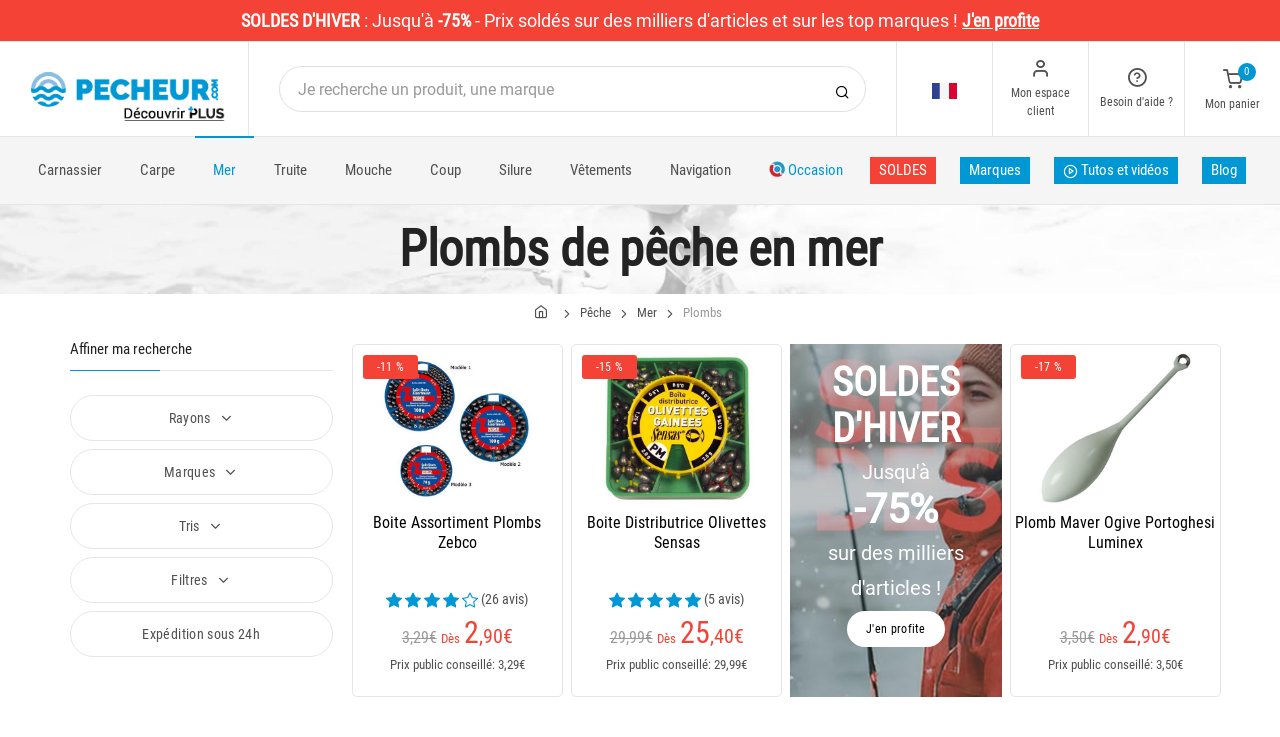

--- FILE ---
content_type: text/html; charset=utf-8
request_url: https://www.pecheur.com/vente-peche-en-mer-plombs-1895,0,0,0.html
body_size: 30936
content:


<!DOCTYPE html>
<html lang="fr">
<head>
    <link rel="preload" href="https://static.pecheur.com/responsive/dist/fonts/socicon.woff" as="font" crossorigin="anonymous">
    <link rel="preload" href="https://static.pecheur.com/responsive/dist/fonts/feather.woff" as="font" crossorigin="anonymous">
    <link rel="preload" href="https://static.pecheur.com/responsive/dist/fonts/roboto.woff2" as="font" crossorigin="anonymous">
    <link rel="preload" href="https://static.pecheur.com/responsive/dist/fonts/roboto-condensed.woff2" as="font" crossorigin="anonymous">
    <link rel="preload" media="screen" href="https://static.pecheur.com/responsive/dist/css/styles-defer.min.css?v=180" as="style" onload="this.onload=null;this.rel='stylesheet'" />
    
    

    <script>
        var CRL8_SITENAME = 'pecheur-jwfkkm'; !function () { var e = window.crl8 = window.crl8 || {}, n = !1, i = []; e.ready = function (e) { n ? e() : i.push(e) }, e.pixel = e.pixel || function () { e.pixel.q.push(arguments) }, e.pixel.q = e.pixel.q || []; var t = window.document, o = t.createElement("script"), c = e.debug || -1 !== t.location.search.indexOf("crl8-debug=true") ? "js" : "min.js"; o.async = !0, o.src = t.location.protocol + "//edge.curalate.com/sites/" + CRL8_SITENAME + "/site/latest/site." + c, o.onload = function () { n = !0, i.forEach(function (e) { e() }) }; var r = t.getElementsByTagName("script")[0]; r.parentNode.insertBefore(o, r.nextSibling) }();
    </script>

    <!-- Webyn.ai --> 
        <script src="https://files.webyn.ai/webyn.min.js" data-key="019b2684-9347-75ca-99bd-c101a0656fd4"></script>
    <!-- End of Webyn.ai -->
    
    <script>(function(i,s,o,g,r,a,m){i["abtiming"]=1*new Date();a=s.createElement(o),m=s.getElementsByTagName(o)[0];a.async=1;a.src=g;m.parentNode.insertBefore(a,m)})(window,document,"script","//try.abtasty.com/c585e011f83baaa8b24db384c2610f99.js");</script>
    <script>
        var dataLayer = [];

        dataLayer.push({
            'page':
            {
                'country': 'FR',
                'environment': 'prod',
                'type': 'CategoryPage'
            },
            'customer':
            {
                'id': '',
                'loggued_in': 'False',
                'CRM': 'CRM', // TODO :
                'status': 'False',
                'nb_orders': 0,
                'name': '',
                'firstname': '',
                'email': '',
                'email_md5': '',
                'birthdate': ''
            }
        });

        dataLayer.push({ 'codeLangueIso': 'fr' });
        dataLayer.push({ 'codePaysIso': 'FR' });
        dataLayer.push({ 'IdProduct': 0 });
        dataLayer.push({ 'userLogged': 'False' });
        dataLayer.push({ 'statusCode': 200 });
        dataLayer.push({ 'nbRefRangeFicheArticle': '' });
        
        
        dataLayer.push({ 'tokyZone': '5' });

        dataLayer.push({ 'blocSelectionPresent': 'True' });
        dataLayer.push({ 'blocProduitSimilairePresent': 'True' });
        dataLayer.push({ 'blocTopVentePresent': 'True' });

        dataLayer.push({ 'ecommTotalValue': '' });
        dataLayer.push({ 'ecommProdId': "" });
        dataLayer.push({ 'ecommPageType': 'category' });
        dataLayer.push({ 'clientId': '' });
        dataLayer.push({'ContentType' : 'CategoryPage', 'ContentTopCategory' : 'PECHE EN MER', 'ContentSubCategories' : 'PLOMBS', 'CurrentCategoryUrl' : 'https://www.pecheur.com/vente-peche-en-mer-plombs-1895,0,0,0.html', 'CurrentUniversUrl' : 'https://www.pecheur.com/vente-peche-en-mer-467,0,0,0.html', 'CurrentCategoryName' : 'PLOMBS'});
    </script>

    

    <script>
        dataLayer.push({
            'category':
            {
                'id': 1895,
                'brand_name': '',
                'brand_id': 0,
                'nb_products': 73,
                'nb_pages': 1,
                'nb_per_page': 96,
                'page_nb': 1,
                'level1': 'Accueil',
                'level2': 'Pêche',
                'level3': 'Pêche en mer',
                'level4': 'Plombs',
                'level5': '',
                'level6': ''
            }
        });
    </script>
    

    <script>
        dataLayer.push({
            'list_products': [
                {
                                'name': 'BOITE ASSORTIMENT PLOMBS ZEBCO','id': 140256,'price_wt':2.42,'price_ati':2.90,'price_original_wt':2.74,'price_original_ati':3.29},{
                                'name': 'BOITE DISTRIBUTRICE OLIVETTES SENSAS','id': 140099,'price_wt':21.17,'price_ati':25.40,'price_original_wt':24.99,'price_original_ati':29.99},{
                                'name': 'PLOMB MAVER OGIVE PORTOGHESI LUMINEX','id': 278016,'price_wt':2.42,'price_ati':2.90,'price_original_wt':2.92,'price_original_ati':3.50},{
                                'name': 'PLOMB VERCELLI CASTING VARILLA','id': 202528,'price_wt':1.92,'price_ati':2.30,'price_original_wt':2.92,'price_original_ati':3.50},{
                                'name': 'PLOMB SURF QUANTUM PLEINE MER AVEC GRAPPINS','id': 98471,'price_wt':3.25,'price_ati':3.90,'price_original_wt':4.41,'price_original_ati':5.29},{
                                'name': 'PLOMBS ZEBCO TROPHY','id': 216761,'price_wt':1.58,'price_ati':1.90,'price_original_wt':2.08,'price_original_ati':2.49},{
                                'name': 'PLOMB VERCELLI CASTING FONDO','id': 202551,'price_wt':1.67,'price_ati':2.00,'price_original_wt':2.67,'price_original_ati':3.20},{
                                'name': 'PLOMB ZEBCO FLATTY SCRATCHER LEAD - ROUGE FLUO/POIS ROUGES','id': 280075,'price_wt':1.58,'price_ati':1.90,'price_original_wt':1.99,'price_original_ati':2.39},{
                                'name': 'PLOMB À SONDER ZEBCO CLIP-ON TROPHY','id': 217067,'price_wt':1.58,'price_ati':1.90,'price_original_wt':2.08,'price_original_ati':2.49},{
                                'name': 'PLOMB ZEBCO FLATTY SCRATCHER LEAD - JAUNE FLUO','id': 280056,'price_wt':1.58,'price_ati':1.90,'price_original_wt':1.99,'price_original_ati':2.39},{
                                'name': 'PLOMB ZEBCO FLATTY SCRATCHER LEAD - ROUGE FLUO','id': 280074,'price_wt':1.58,'price_ati':1.90,'price_original_wt':3.08,'price_original_ati':3.69},{
                                'name': 'PLOMB MER QUANTUM PLEINE MER','id': 98477,'price_wt':2.42,'price_ati':2.90,'price_original_wt':2.99,'price_original_ati':3.59},{
                                'name': 'PLOMB MER ZEBCO HARENG SANS PLOMB','id': 99126,'price_wt':1.58,'price_ati':1.90,'price_original_wt':2.74,'price_original_ati':3.29},{
                                'name': 'PLOMB DUDULE PALANGRE','id': 291757,'price_wt':3.25,'price_ati':3.90,'price_original_wt':4.16,'price_original_ati':4.99},{
                                'name': 'PLOMB DUDULE MISSILE PHOSPHO','id': 291742,'price_wt':4.83,'price_ati':5.80,'price_original_wt':5.41,'price_original_ati':6.49},{
                                'name': 'PLOMB FLASHMER ARLESEY','id': 311900,'price_wt':2.46,'price_ati':2.95,'price_original_wt':2.46,'price_original_ati':2.95},{
                                'name': 'PLOMB FLASHMER TYROLIENS - PAR 2','id': 346396,'price_wt':2.49,'price_ati':2.99,'price_original_wt':2.49,'price_original_ati':2.99},{
                                'name': 'PLOMB VERCELLI CASTING PIRAMIDE','id': 202554,'price_wt':2.83,'price_ati':3.40,'price_original_wt':2.83,'price_original_ati':3.40},{
                                'name': 'PLOMB DE TRAINE AUTAIN OLIVES LONGUES ET EMERILLONS - PACK','id': 106014,'price_wt':44.25,'price_ati':53.10,'price_original_wt':44.25,'price_original_ati':53.10},{
                                'name': 'PLOMB EXPLORER TACKLE FAST SINKER','id': 286162,'price_wt':4.13,'price_ati':4.95,'price_original_wt':4.13,'price_original_ati':4.95},{
                                'name': 'PLOMB FLASHMER DÉBRAYABLE','id': 346343,'price_wt':2.49,'price_ati':2.99,'price_original_wt':2.49,'price_original_ati':2.99},{
                                'name': 'PLOMB MAVER SURFMAN','id': 278002,'price_wt':1.33,'price_ati':1.60,'price_original_wt':1.33,'price_original_ati':1.60},{
                                'name': 'PLOMB MAVER PERA LUMINEX','id': 278013,'price_wt':1.83,'price_ati':2.20,'price_original_wt':1.83,'price_original_ati':2.20},{
                                'name': 'PLOMB DUDULE OLIVE BOMBÉE','id': 291753,'price_wt':1.49,'price_ati':1.79,'price_original_wt':1.49,'price_original_ati':1.79},{
                                'name': 'PLOMB MAVER NATURAL LEAD','id': 278017,'price_wt':1.33,'price_ati':1.60,'price_original_wt':1.33,'price_original_ati':1.60},{
                                'name': 'PLOMB MAVER PERA WHITE','id': 278011,'price_wt':1.42,'price_ati':1.70,'price_original_wt':1.42,'price_original_ati':1.70},{
                                'name': 'PLOMB FLASHMER HEXA','id': 311901,'price_wt':2.17,'price_ati':2.60,'price_original_wt':2.17,'price_original_ati':2.60},{
                                'name': 'PLOMB FLASHMER ZIPP - PAR 2','id': 346379,'price_wt':2.33,'price_ati':2.79,'price_original_wt':2.33,'price_original_ati':2.79},{
                                'name': 'PLOMB CARNASSIER CATHERINE OLIVE BOMBEE PERCEE - PACK','id': 140257,'price_wt':1.58,'price_ati':1.90,'price_original_wt':1.58,'price_original_ati':1.90},{
                                'name': 'PLOMB SURF DUDULE GRAPPIN DEBRAYABLE','id': 291749,'price_wt':3.83,'price_ati':4.59,'price_original_wt':3.83,'price_original_ati':4.59},{
                                'name': 'PLOMB DUDULE POIRE','id': 291760,'price_wt':2.83,'price_ati':3.39,'price_original_wt':2.83,'price_original_ati':3.39},{
                                'name': 'PLOMB FLASHMER ZIPP URFE - PAR 2','id': 346372,'price_wt':5.66,'price_ati':6.79,'price_original_wt':5.66,'price_original_ati':6.79},{
                                'name': 'PLOMB À SONDER ZEBCO GRUNDSUCHER TROPHY','id': 217068,'price_wt':1.38,'price_ati':1.65,'price_original_wt':1.38,'price_original_ati':1.65},{
                                'name': 'PLOMB MIKADO ARLESEY','id': 371488,'price_wt':1.08,'price_ati':1.29,'price_original_wt':1.08,'price_original_ati':1.29},{
                                'name': 'PLOMB MAVER PYRAMIDE HYDRODYNAMIQUE','id': 278007,'price_wt':1.92,'price_ati':2.30,'price_original_wt':1.92,'price_original_ati':2.30},{
                                'name': 'PLOMB SURF MAVER OGIVA NATURAL LEAD','id': 288802,'price_wt':1.08,'price_ati':1.30,'price_original_wt':1.08,'price_original_ati':1.30},{
                                'name': 'PLOMB MER ZEBCO HARENG','id': 99125,'price_wt':1.33,'price_ati':1.59,'price_original_wt':1.33,'price_original_ati':1.59},{
                                'name': 'PLOMB MAVER SPHÈRE','id': 278003,'price_wt':1.17,'price_ati':1.40,'price_original_wt':1.17,'price_original_ati':1.40},{
                                'name': 'PLOMB MAVER PYRAMIDE','id': 278006,'price_wt':1.17,'price_ati':1.40,'price_original_wt':1.17,'price_original_ati':1.40},{
                                'name': 'PLOMB MAVER DUAL CORE','id': 278019,'price_wt':2.17,'price_ati':2.60,'price_original_wt':2.17,'price_original_ati':2.60},{
                                'name': 'PLOMB MAVER KEOPE','id': 278054,'price_wt':2.33,'price_ati':2.80,'price_original_wt':2.33,'price_original_ati':2.80},{
                                'name': 'PLOMB SURF MAVER OGIVA LUMINEX','id': 288811,'price_wt':2.17,'price_ati':2.60,'price_original_wt':2.17,'price_original_ati':2.60},{
                                'name': 'PLOMB DUDULE ARLESEY','id': 291697,'price_wt':3.41,'price_ati':4.09,'price_original_wt':3.41,'price_original_ati':4.09},{
                                'name': 'PLOMB DUDULE GRAPPIN','id': 291712,'price_wt':4.99,'price_ati':5.99,'price_original_wt':4.99,'price_original_ati':5.99},{
                                'name': 'PLOMB DUDULE HEXAGONAUX','id': 291716,'price_wt':2.66,'price_ati':3.19,'price_original_wt':2.66,'price_original_ati':3.19},{
                                'name': 'PLOMB DUDULE MONTRE','id': 291746,'price_wt':3.41,'price_ati':4.09,'price_original_wt':3.41,'price_original_ati':4.09},{
                                'name': 'BOITE DISTRIBUTRICE BILLE PERCEE SENSAS','id': 22275,'price_wt':23.29,'price_ati':27.95,'price_original_wt':23.29,'price_original_ati':27.95},{
                                'name': 'PLOMB FLASHMER PALANGRE','id': 312084,'price_wt':3.75,'price_ati':4.50,'price_original_wt':3.75,'price_original_ati':4.50},{
                                'name': 'PLOMB SCRATCH TACKLE PEAR DROP SHOT','id': 193420,'price_wt':3.0,'price_ati':3.60,'price_original_wt':3.0,'price_original_ati':3.60},{
                                'name': 'PARAVANE SPECIAL TRAINE FLASHMER','id': 21006,'price_wt':12.46,'price_ati':14.95,'price_original_wt':12.46,'price_original_ati':14.95},{
                                'name': 'TIGE À PLOMBS PRO SURF EQUIPMENT','id': 347082,'price_wt':1.99,'price_ati':2.39,'price_original_wt':1.99,'price_original_ati':2.39},{
                                'name': 'PLOMB FLASHMER PORTUGAIS - PAR 2','id': 346368,'price_wt':4.16,'price_ati':4.99,'price_original_wt':4.16,'price_original_ati':4.99},{
                                'name': 'PLOMB À SONDER AUTAIN ECOLINE - PAR 2','id': 343755,'price_wt':2.0,'price_ati':2.40,'price_original_wt':2.0,'price_original_ati':2.40},{
                                'name': 'PLOMB FLASHMER BILLE PERCÉE','id': 346383,'price_wt':2.46,'price_ati':2.95,'price_original_wt':2.46,'price_original_ati':2.95},{
                                'name': 'PLOMB SURF VERCELLI FOND','id': 286698,'price_wt':2.04,'price_ati':2.45,'price_original_wt':2.04,'price_original_ati':2.45},{
                                'name': 'PLOMB FLASHMER ÉTOILE - PAR 2','id': 346363,'price_wt':4.16,'price_ati':4.99,'price_original_wt':4.16,'price_original_ati':4.99},{
                                'name': 'PLOMB RAGOT PALANGRE ANNEAU LAITON - PAR 2','id': 20696,'price_wt':2.92,'price_ati':3.50,'price_original_wt':2.92,'price_original_ati':3.50},{
                                'name': 'PARAVANE FLASHMER 300G','id': 42429,'price_wt':16.63,'price_ati':19.95,'price_original_wt':16.63,'price_original_ati':19.95},{
                                'name': 'PLOMB TUNGSTENE ASARI','id': 72798,'price_wt':5.79,'price_ati':6.95,'price_original_wt':5.79,'price_original_ati':6.95},{
                                'name': 'PARAVANE SAVAGE GEAR MP','id': 104429,'price_wt':26.66,'price_ati':31.99,'price_original_wt':26.66,'price_original_ati':31.99},{
                                'name': 'PLOMB AUTAIN PORTUGAIS - PAR 10','id': 144060,'price_wt':38.67,'price_ati':46.40,'price_original_wt':38.67,'price_original_ati':46.40},{
                                'name': 'PLOMB SURF EVIA MOD VOLANTIN','id': 165016,'price_wt':1.01,'price_ati':1.21,'price_original_wt':1.01,'price_original_ati':1.21},{
                                'name': 'PARAVANE SAVAGE GEAR MULTI PURPOSE  XL','id': 183005,'price_wt':28.33,'price_ati':33.99,'price_original_wt':28.33,'price_original_ati':33.99},{
                                'name': 'PLOMB LEMER ARLESEY','id': 188671,'price_wt':14.08,'price_ati':16.90,'price_original_wt':14.08,'price_original_ati':16.90},{
                                'name': 'PLOMB SURF LEMER BRANCHES LAITON GRAPPIN DEBRAYABLE','id': 188674,'price_wt':7.5,'price_ati':9.00,'price_original_wt':7.5,'price_original_ati':9.00},{
                                'name': 'PLOMB LEMER HEXAGONAL A CRAMPONS','id': 188677,'price_wt':9.92,'price_ati':11.90,'price_original_wt':9.92,'price_original_ati':11.90},{
                                'name': 'PLOMB POWERLINE JIG POWER SQUID WEIGHT','id': 203278,'price_wt':7.13,'price_ati':8.55,'price_original_wt':7.13,'price_original_ati':8.55},{
                                'name': 'PLOMB DE TRAINE DRAGON - PAR 3','id': 241751,'price_wt':3.25,'price_ati':3.90,'price_original_wt':3.25,'price_original_ati':3.90},{
                                'name': 'PLOMB SCRATCH TACKLE FAST SINKER','id': 286261,'price_wt':4.13,'price_ati':4.95,'price_original_wt':4.13,'price_original_ati':4.95},{
                                'name': 'PLOMB FLASHMER ANCRE - PAR 2','id': 346329,'price_wt':4.16,'price_ati':4.99,'price_original_wt':4.16,'price_original_ati':4.99},{
                                'name': 'PLOMB FLASHMER BOMB L - PAR 2','id': 346331,'price_wt':4.16,'price_ati':4.99,'price_original_wt':4.16,'price_original_ati':4.99},{
                                'name': 'PLOMB FLASHMER MONTRE','id': 346385,'price_wt':3.33,'price_ati':3.99,'price_original_wt':3.33,'price_original_ati':3.99},{
                                'name': 'PLOMB FLASHMER MOULE','id': 346386,'price_wt':3.33,'price_ati':3.99,'price_original_wt':3.33,'price_original_ati':3.99}
            ]
        });

        dataLayer.push({ 'event': 'category' });

    </script>
    
    <script type="application/ld+json">
        {"@context":"https://schema.org/","@type":"ItemList","itemListElement":[
{"@type": "ListItem", "position": 1, "item":{"@type":"Product", "name":"PLOMB À SONDER ZEBCO CLIP-ON TROPHY", "url":"https://www.pecheur.com/achat-plomb-a-sonder-zebco-clip-on-trophy-217067.html", "image": ["https://img.pecheur.com/plomb-a-sonder-zebco-clip-on-trophy-p-2170-217067.jpg" ],"aggregateRating":{"@type":"AggregateRating","ratingValue":"4,2","reviewCount":"10"},"offers":{"@type":"AggregateOffer","lowPrice":"1.90","highPrice":"2.49","priceCurrency":"EUR", "offerCount":"4"}}},{"@type": "ListItem", "position": 2, "item":{"@type":"Product", "name":"PLOMB ZEBCO FLATTY SCRATCHER LEAD - JAUNE FLUO", "url":"https://www.pecheur.com/achat-plomb-zebco-flatty-scratcher-lead-jaune-fluo-280056.html", "image": ["https://img.pecheur.com/plomb-zebco-flatty-scratcher-lead-jaune-fluo-p-2800-280056.jpg" ],"offers":{"@type":"AggregateOffer","lowPrice":"1.90","highPrice":"2.39","priceCurrency":"EUR", "offerCount":"4"}}},{"@type": "ListItem", "position": 3, "item":{"@type":"Product", "name":"PLOMB ZEBCO FLATTY SCRATCHER LEAD - ROUGE FLUO", "url":"https://www.pecheur.com/achat-plomb-zebco-flatty-scratcher-lead-rouge-fluo-280074.html", "image": ["https://img.pecheur.com/plomb-zebco-flatty-scratcher-lead-rouge-fluo-p-2800-280074.jpg" ],"offers":{"@type":"AggregateOffer","lowPrice":"1.90","highPrice":"3.69","priceCurrency":"EUR", "offerCount":"4"}}},{"@type": "ListItem", "position": 4, "item":{"@type":"Product", "name":"PLOMB MER QUANTUM PLEINE MER", "url":"https://www.pecheur.com/achat-plomb-mer-quantum-pleine-98477.html", "image": ["https://img.pecheur.com/plomb-mer-quantum-pleine-p-984-98477.jpg" ],"offers":{"@type":"AggregateOffer","lowPrice":"2.90","highPrice":"3.59","priceCurrency":"EUR", "offerCount":"2"}}},{"@type": "ListItem", "position": 5, "item":{"@type":"Product", "name":"PLOMB MER ZEBCO HARENG SANS PLOMB", "url":"https://www.pecheur.com/achat-plomb-mer-zebco-hareng-sans-99126.html", "image": ["https://img.pecheur.com/plomb-mer-zebco-hareng-sans-p-991-99126.jpg" ],"aggregateRating":{"@type":"AggregateRating","ratingValue":"3","reviewCount":"1"},"offers":{"@type":"AggregateOffer","lowPrice":"1.90","highPrice":"3.29","priceCurrency":"EUR", "offerCount":"2"}}},{"@type": "ListItem", "position": 6, "item":{"@type":"Product", "name":"PLOMB DUDULE PALANGRE", "url":"https://www.pecheur.com/achat-plomb-dudule-palangre-291757.html", "image": ["https://img.pecheur.com/plomb-dudule-palangre-p-2917-291757.jpg" ],"offers":{"@type":"AggregateOffer","lowPrice":"3.90","highPrice":"4.99","priceCurrency":"EUR", "offerCount":"2"}}},{"@type": "ListItem", "position": 7, "item":{"@type":"Product", "name":"PLOMB DUDULE MISSILE PHOSPHO", "url":"https://www.pecheur.com/achat-plomb-dudule-missile-phospho-291742.html", "image": ["https://img.pecheur.com/plomb-dudule-missile-phospho-p-2917-291742.jpg" ],"offers":{"@type":"AggregateOffer","lowPrice":"5.80","highPrice":"6.49","priceCurrency":"EUR", "offerCount":"2"}}},{"@type": "ListItem", "position": 8, "item":{"@type":"Product", "name":"PLOMB FLASHMER ARLESEY", "url":"https://www.pecheur.com/achat-plomb-flashmer-arlesey-311900.html", "image": ["https://img.pecheur.com/plomb-flashmer-arlesey-p-3119-311900.jpg" ],"aggregateRating":{"@type":"AggregateRating","ratingValue":"4,875","reviewCount":"8"},"offers":{"@type":"AggregateOffer","lowPrice":"2.95","highPrice":"2.95","priceCurrency":"EUR", "offerCount":"10"}}}]}
    </script>

    



    <!-- Google Tag Manager -->
    <script>(function (w, d, s, l, i) { w[l] = w[l] || []; w[l].push({ 'gtm.start': new Date().getTime(), event: 'gtm.js' }); var f = d.getElementsByTagName(s)[0], j = d.createElement(s); j.async = true; j.src ="https://stp.pecheur.com/adpqjrhxm.js?" + i; f.parentNode.insertBefore(j, f); })(window, document, 'script', 'dataLayer', '8b3qv=aWQ9R1RNLVQ3QjNOVFE1&page=1');</script>
    <!-- End Google Tag Manager -->

    <meta charset="utf-8" />
    <title>Plomb pêche en mer acheter sur pecheur.com</title>

    <meta name="description" content="Plombs : Achetez votre matériel Mer sur pecheur.com. Retrouvez un grand choix de Plombs dans notre rayon Mer ! Port offert. Paiement 3x sans frais." />
    <meta name="viewport" content="width=device-width, initial-scale=1.0" />
    <meta name="mobile-web-app-capable" content="yes">
    <meta name="facebook-domain-verification" content="9tju8rwysu981139fnqt8353k5qgb5" />

    
    
    


    

    <link rel="icon" href="https://static.pecheur.com/responsive/dist-img/logo/icon/favicon-v2.ico" />
    <link rel="icon" type="image/png" href="https://static.pecheur.com/responsive/dist-img/logo/icon/favicon-32.png" sizes="32x32" />
    <link rel="icon" type="image/png" href="https://static.pecheur.com/responsive/dist-img/logo/icon/favicon-64.png" sizes="64x64" />
    <link rel="icon" type="image/png" href="https://static.pecheur.com/responsive/dist-img/logo/icon/favicon-96.png" sizes="96x96" />
    <link rel="apple-touch-icon" href="https://static.pecheur.com/responsive/dist-img/logo/icon/ios/apple-touch-icon.png" />
    <link rel="apple-touch-icon" sizes="76x76" href="https://static.pecheur.com/responsive/dist-img/logo/icon/ios/apple-touch-icon-76x76.png" />
    <link rel="apple-touch-icon" sizes="120x120" href="https://static.pecheur.com/responsive/dist-img/logo/icon/ios/apple-touch-icon-120x120.png" />
    <link rel="apple-touch-icon" sizes="144x144" href="https://static.pecheur.com/responsive/dist-img/logo/icon/ios/apple-touch-icon-144x144.png" />
    <link rel="apple-touch-icon" sizes="152x152" href="https://static.pecheur.com/responsive/dist-img/logo/icon/ios/apple-touch-icon-152x152.png" />
    <link rel="apple-touch-icon" sizes="180x180" href="https://static.pecheur.com/responsive/dist-img/logo/icon/ios/apple-touch-icon-180x180.png" />
    <link rel="shortcut icon" sizes="196x196" href="https://static.pecheur.com/responsive/dist-img/logo/icon/Icon-98@2x.png">

    <link rel="stylesheet" media="screen" href="https://static.pecheur.com/responsive/dist/css/vendor.min.css?v=180" />
    <link rel="stylesheet" media="screen" href="https://static.pecheur.com/responsive/dist/css/styles.min.css?v=180" />
    <link rel="stylesheet" media="screen" href="https://static.pecheur.com/responsive/dist/css/styles-defer.min.css?v=180" />

    <style>
        @media screen and (-ms-high-contrast: active), (-ms-high-contrast: none) {
            #menuUnivers .card > .col-12:first-child {
                margin-bottom: 50px !important;
            }

            #menuUnivers > .row .col-lg-4 div {
                background-color: #f5f5f5 !important;
            }
        }

        .grecaptcha-badge {
            display: none !important;
        }
    </style>
    <style></style>

    <link rel="canonical" href="https://www.pecheur.com/vente-peche-en-mer-plombs-1895,0,0,0.html"/>
    <link rel="alternate" href="https://www.pecheur.com/vente-peche-en-mer-plombs-1895,0,0,0.html" hreflang="fr-fr" />
<link rel="alternate" href="https://www.pecheur.com/de/de/verkauf-angeln-meeresangeln-bleie-1895,0,0,0.html" hreflang="de-de" />
<link rel="alternate" href="https://www.pecheur.com/de/at/verkauf-angeln-meeresangeln-bleie-1895,0,0,0.html" hreflang="de-at" />
<link rel="alternate" href="https://www.pecheur.com/fr/be/vente-peche-en-mer-plombs-1895,0,0,0.html" hreflang="fr-be" />
<link rel="alternate" href="https://www.pecheur.com/nl/be/verkoop-hengelsport-zeevissen-lood-1895,0,0,0.html" hreflang="nl-be" />
<link rel="alternate" href="https://www.pecheur.com/es/es/venta-pesca-mar-plomos-1895,0,0,0.html" hreflang="es-es" />
<link rel="alternate" href="https://www.pecheur.com/en/ie/sell-fishing-saltwater-leads-1895,0,0,0.html" hreflang="en-ie" />
<link rel="alternate" href="https://www.pecheur.com/it/it/vendita-pesca-mare-piombi-1895,0,0,0.html" hreflang="it-it" />
<link rel="alternate" href="https://www.pecheur.com/nl/nl/verkoop-hengelsport-zeevissen-lood-1895,0,0,0.html" hreflang="nl-nl" />
<link rel="alternate" href="https://www.pecheur.com/pt/pt/venda-pesca-mar-chumbos-1895,0,0,0.html" hreflang="pt-pt" />
<link rel="alternate" href="https://www.pecheur.com/en/gb/sell-fishing-saltwater-leads-1895,0,0,0.html" hreflang="en-gb" />
<link rel="alternate" href="https://www.pecheur.com/fr/ch/vente-peche-en-mer-plombs-1895,0,0,0.html" hreflang="fr-ch" />
<link rel="alternate" href="https://www.pecheur.com/it/ch/vendita-pesca-mare-piombi-1895,0,0,0.html" hreflang="it-ch" />
<link rel="alternate" href="https://www.pecheur.com/de/ch/verkauf-angeln-meeresangeln-bleie-1895,0,0,0.html" hreflang="de-ch" />

    <meta property="fb:app_id" content="480196528715000"/>
<meta property="fb:admins" content="100004860853790"/>
<meta property="og:site_name" content="https://www.pecheur.com"/>
<meta property="og:image" content=""/>
<meta property="og:title" content="PLOMBS"/>
<meta property="og:description" content="Vous recherchez le plomb mer idéal pour vos montages surfcasting, pêche à soutenir ou encore pour lester vos lignes de traîne. Pecheur.com propose un"/>
<meta property="og:type" content="product.group"/>
<meta property="og:url" content="https://www.pecheur.com/vente-peche-en-mer-plombs-1895,0,0,0.html"/>
<meta property="og:locale" content="fr_FR"/>
<meta property="og:locale:alternate" content="fr_FR"/>
<meta property="og:locale:alternate" content="de_DE"/>
<meta property="og:locale:alternate" content="de_AT"/>
<meta property="og:locale:alternate" content="fr_BE"/>
<meta property="og:locale:alternate" content="nl_BE"/>
<meta property="og:locale:alternate" content="es_ES"/>
<meta property="og:locale:alternate" content="en_IE"/>
<meta property="og:locale:alternate" content="it_IT"/>
<meta property="og:locale:alternate" content="nl_NL"/>
<meta property="og:locale:alternate" content="pt_PT"/>
<meta property="og:locale:alternate" content="en_GB"/>
<meta property="og:locale:alternate" content="fr_CH"/>
<meta property="og:locale:alternate" content="it_CH"/>
<meta property="og:locale:alternate" content="de_CH"/>


    
    

</head>

<body class="paysFR langueFR univers467 has-toky categorypage">
    <!-- Google Tag Manager (noscript) -->
    <noscript>
        <iframe src="https://stp.pecheur.com/ns.html?id=GTM-T7B3NTQ5" height="0" width="0" style="display: none; visibility: hidden"></iframe>
    </noscript>
    <!-- End Google Tag Manager (noscript) -->

    <!-- Didomi -->
    <script type="text/javascript">(function () { (function (e, r) { var t = document.createElement("link"); t.rel = "preconnect"; t.as = "script"; var n = document.createElement("link"); n.rel = "dns-prefetch"; n.as = "script"; var i = document.createElement("script"); i.id = "spcloader"; i.type = "text/javascript"; i["async"] = true; i.charset = "utf-8"; var o = "https://sdk.privacy-center.org/" + e + "/loader.js?target_type=notice&target=" + r; if (window.didomiConfig && window.didomiConfig.user) { var a = window.didomiConfig.user; var c = a.country; var d = a.region; if (c) { o = o + "&country=" + c; if (d) { o = o + "&region=" + d } } } t.href = "https://sdk.privacy-center.org/"; n.href = "https://sdk.privacy-center.org/"; i.src = o; var s = document.getElementsByTagName("script")[0]; s.parentNode.insertBefore(t, s); s.parentNode.insertBefore(n, s); s.parentNode.insertBefore(i, s) })("da3b8438-1f5a-41f9-97d3-6df7d6752d81", "fxNNkFQD") })();</script>
    <!-- End Didomi -->

    <header id="header" class="site-header navbar-sticky">

<!-- promo -->
<div id="carouselBandeaux" class="carousel slide" data-ride="carousel">
    <div class="carousel-inner">
        <div id="bandeauPromotion" class="text-white text-center z-1 w-100 h6 mb-0"><div id="headband1710" class="py-2 px-5 carousel-item active" style="background-color:#f44336 !important;">
	<span class="text-bold">SOLDES D'HIVER</span> : <span class="text-thin">Jusqu'à </span><span class="text-bold">-75%</span><span class="text-thin"> - Prix soldés sur des milliers d'articles et sur les top marques ! </span><span class="text-bold"><u><span data-qcd="L21laWxsZXVycy1wcml4LW1hdGVyaWVsLWRlLXBlY2hlLmh0bWw=" class="text-white text-decoration-none" >J'en profite</span></u></span>
</div></div>
    </div>
    <a id="carouselControlPrevBandeau" class="carousel-control-prev d-none" href="#carouselBandeaux" role="button" data-slide="prev">
        <span class="carousel-control-prev-icon" aria-hidden="true"></span>
        <span class="sr-only">Previous</span>
    </a>
    <a id="carouselControlNextBandeau" class="carousel-control-next d-none" href="#carouselBandeaux" role="button" data-slide="next">
        <span class="carousel-control-next-icon" aria-hidden="true"></span>
        <span class="sr-only">Next</span>
    </a>
</div>

<!-- Topbar -->
<div class="topbar d-flex justify-content-between">
    <!-- Logo-->
    <div class="site-branding p-0 pt-1 p-md-3 m-auto">
        <a class="site-logo align-self-center w-100 d-none d-md-block" href="/">
            <img src="https://static.pecheur.com/responsive/dist-img/logo/logo.png" alt="pecheur.com" width="216" height="62" />
        </a>

        <a class="site-logo align-self-center d-block d-md-none" href="/">
            <img src="https://static.pecheur.com/responsive/dist-img/logo/Sigle-Logo-Pecheur-Mobile.svg" alt="pecheur.com" width="136" height="56" style="height: 55px;" />
        </a>

        <div id="zoneHeaderFid" class="hidden-on-mobile" style="position: relative;">
            <span id="ctl00_LienImageHeaderFid" style="position:absolute;top:-18px;left:100px;" data-qcd="L3Byb2dyYW1tZS1maWRlbGl0ZQ==">
                <img src="https://static.pecheur.com/Media/ProgrammeFid/Picto-FID.png" id="ctl00_ImageHeaderFid" width="156" height="19" />
            </span>
        </div>
    </div>

    <!-- Search Desktop -->
    <div class="search-box-wrap d-none d-md-flex">
        <form class="input-group align-self-center" method="get" action="/recherche.asp">
            <button class="input-group-btn right-10px border-0 bg-white icon-search" type="submit"></button>

            <input class="form-control form-control-pill" name="s" autocomplete="off" type="search" placeholder="Je recherche un produit, une marque">
        </form>
    </div>

    <!-- Toolbar-->
    <div class="toolbar d-flex">
        <div class="toolbar-item visible-on-mobile mobile-menu-toggle">
            <a href="#">
                <div><i class="icon-menu pt-1"></i><span class="text-label">Menu</span></div>
            </a>
        </div>

        <div class="toolbar-item hidden-on-mobile text-center">
            <img class="position-relative top-40" src="https://static.pecheur.com/responsive/dist-img/flags/FR.png" alt="" width="25" height="16" />

            <ul id="ctl00_urlCountry" class="toolbar-dropdown lang-dropdown z-10000"><li id="ctl00_ctl17_link">
    <a href="/nl/be/verkoop-hengelsport-zeevissen-lood-1895,0,0,0.html" class="pt-0 pt-md-1 pb-0 pb-md-1">
        <i class="flag-icon" style="width: 25px; height: 16px; background-image: url('https://static.pecheur.com/responsive/dist-img/flags/BE.png')"></i>
        België
    </a>
</li>

<li id="ctl00_ctl18_link">
    <a href="/fr/be/vente-peche-en-mer-plombs-1895,0,0,0.html" class="pt-0 pt-md-1 pb-0 pb-md-1">
        <i class="flag-icon" style="width: 25px; height: 16px; background-image: url('https://static.pecheur.com/responsive/dist-img/flags/BE.png')"></i>
        Belgique
    </a>
</li>

<li id="ctl00_ctl19_link">
    <a href="/de/de/verkauf-angeln-meeresangeln-bleie-1895,0,0,0.html" class="pt-0 pt-md-1 pb-0 pb-md-1">
        <i class="flag-icon" style="width: 25px; height: 16px; background-image: url('https://static.pecheur.com/responsive/dist-img/flags/DE.png')"></i>
        Deutschland
    </a>
</li>

<li id="ctl00_ctl20_link">
    <a href="/es/es/venta-pesca-mar-plomos-1895,0,0,0.html" class="pt-0 pt-md-1 pb-0 pb-md-1">
        <i class="flag-icon" style="width: 25px; height: 16px; background-image: url('https://static.pecheur.com/responsive/dist-img/flags/ES.png')"></i>
        España
    </a>
</li>

<li id="ctl00_ctl21_link">
    <a href="/vente-peche-en-mer-plombs-1895,0,0,0.html" class="pt-0 pt-md-1 pb-0 pb-md-1">
        <i class="flag-icon" style="width: 25px; height: 16px; background-image: url('https://static.pecheur.com/responsive/dist-img/flags/FR.png')"></i>
        France
    </a>
</li>

<li id="ctl00_ctl22_link">
    <a href="/en/gb/sell-fishing-saltwater-leads-1895,0,0,0.html" class="pt-0 pt-md-1 pb-0 pb-md-1">
        <i class="flag-icon" style="width: 25px; height: 16px; background-image: url('https://static.pecheur.com/responsive/dist-img/flags/GB.png')"></i>
        Great Britain
    </a>
</li>


<li id="ctl00_ctl23_spanobf">
    <span data-qcd="L2ZyL3JlL3ZlbnRlLXBlY2hlLWVuLW1lci1wbG9tYnMtMTg5NSwwLDAsMC5odG1s" class="pt-0 pt-md-1 pb-0 pb-md-1">
        <i class="flag-icon" style="width: 25px; height: 16px; background-image: url('https://static.pecheur.com/responsive/dist-img/flags/RE.png')"></i>
        <span class="pl-1">DOM-TOM</span>
    </span>
</li>
<li id="ctl00_ctl24_link">
    <a href="/en/ie/sell-fishing-saltwater-leads-1895,0,0,0.html" class="pt-0 pt-md-1 pb-0 pb-md-1">
        <i class="flag-icon" style="width: 25px; height: 16px; background-image: url('https://static.pecheur.com/responsive/dist-img/flags/IE.png')"></i>
        Ireland
    </a>
</li>

<li id="ctl00_ctl25_link">
    <a href="/it/it/vendita-pesca-mare-piombi-1895,0,0,0.html" class="pt-0 pt-md-1 pb-0 pb-md-1">
        <i class="flag-icon" style="width: 25px; height: 16px; background-image: url('https://static.pecheur.com/responsive/dist-img/flags/IT.png')"></i>
        Italia
    </a>
</li>

<li id="ctl00_ctl26_link">
    <a href="/nl/nl/verkoop-hengelsport-zeevissen-lood-1895,0,0,0.html" class="pt-0 pt-md-1 pb-0 pb-md-1">
        <i class="flag-icon" style="width: 25px; height: 16px; background-image: url('https://static.pecheur.com/responsive/dist-img/flags/NL.png')"></i>
        Nederland
    </a>
</li>

<li id="ctl00_ctl27_link">
    <a href="/de/at/verkauf-angeln-meeresangeln-bleie-1895,0,0,0.html" class="pt-0 pt-md-1 pb-0 pb-md-1">
        <i class="flag-icon" style="width: 25px; height: 16px; background-image: url('https://static.pecheur.com/responsive/dist-img/flags/AT.png')"></i>
        Österreich
    </a>
</li>

<li id="ctl00_ctl28_link">
    <a href="/pt/pt/venda-pesca-mar-chumbos-1895,0,0,0.html" class="pt-0 pt-md-1 pb-0 pb-md-1">
        <i class="flag-icon" style="width: 25px; height: 16px; background-image: url('https://static.pecheur.com/responsive/dist-img/flags/PT.png')"></i>
        Portugal
    </a>
</li>

<li id="ctl00_ctl29_link">
    <a href="/de/ch/verkauf-angeln-meeresangeln-bleie-1895,0,0,0.html" class="pt-0 pt-md-1 pb-0 pb-md-1">
        <i class="flag-icon" style="width: 25px; height: 16px; background-image: url('https://static.pecheur.com/responsive/dist-img/flags/CH.png')"></i>
        Schweiz
    </a>
</li>

<li id="ctl00_ctl30_link">
    <a href="/fr/ch/vente-peche-en-mer-plombs-1895,0,0,0.html" class="pt-0 pt-md-1 pb-0 pb-md-1">
        <i class="flag-icon" style="width: 25px; height: 16px; background-image: url('https://static.pecheur.com/responsive/dist-img/flags/CH.png')"></i>
        Suisse
    </a>
</li>

<li id="ctl00_ctl31_link">
    <a href="/it/ch/vendita-pesca-mare-piombi-1895,0,0,0.html" class="pt-0 pt-md-1 pb-0 pb-md-1">
        <i class="flag-icon" style="width: 25px; height: 16px; background-image: url('https://static.pecheur.com/responsive/dist-img/flags/CH.png')"></i>
        Svizzera
    </a>
</li>


<li id="ctl00_ctl32_spanobf">
    <span data-qcd="L2VuL2ZyL3NlbGwtZmlzaGluZy1zYWx0d2F0ZXItbGVhZHMtMTg5NSwwLDAsMC5odG1s" class="pt-0 pt-md-1 pb-0 pb-md-1">
        <i class="flag-icon" style="width: 25px; height: 16px; background-image: url('https://static.pecheur.com/responsive/dist-img/flags/Europe.png')"></i>
        <span class="pl-1">Other european countries</span>
    </span>
</li>

<li id="ctl00_ctl33_spanobf">
    <span data-qcd="L2ZyL3RuL3ZlbnRlLXBlY2hlLWVuLW1lci1wbG9tYnMtMTg5NSwwLDAsMC5odG1s" class="pt-0 pt-md-1 pb-0 pb-md-1">
        <i class="flag-icon" style="width: 25px; height: 16px; background-image: url('https://static.pecheur.com/responsive/dist-img/flags/intFr.png')"></i>
        <span class="pl-1">Autres pays francophones</span>
    </span>
</li>

<li id="ctl00_ctl34_spanobf">
    <span data-qcd="L2VuL3VzL3NlbGwtZmlzaGluZy1zYWx0d2F0ZXItbGVhZHMtMTg5NSwwLDAsMC5odG1s" class="pt-0 pt-md-1 pb-0 pb-md-1">
        <i class="flag-icon" style="width: 25px; height: 16px; background-image: url('https://static.pecheur.com/responsive/dist-img/flags/int.png')"></i>
        <span class="pl-1">Other countries</span>
    </span>
</li>
</ul>
        </div>

        <!-- Login -->
        <div id="headerClient" class="toolbar-item hidden-on-mobile">

<span data-qcd="L2lkZW50aWZpY2F0aW9uLmFzcA==">
    <div class="position-relative">
        <i class="icon-user"></i>
        <span class="text-label">Mon espace client</span>
        <span class="text-label" id="creditCompte"></span>
    </div>
</span>
<div class="toolbar-dropdown text-center px-3">
    <div id="ctl00_ctl00_btnEspaceClientLog">
        <span class="btn btn-primary btn-sm btn-block btn-pill" data-qcd="L2lkZW50aWZpY2F0aW9uLmFzcA==">
            Mon espace client
        </span>
        <span class="btn btn-outline-primary btn-sm btn-block btn-pill">
            <span data-qcd="L2lkZW50aWZpY2F0aW9uLmFzcD9wcm92PS9zdWl2aS5hc3A=">Suivre une commande
            </span>
        </span>
    </div>
    <span class="btn btn-primary btn-sm btn-block btn-pill" data-qcd="L2lkZW50aWZpY2F0aW9uLmFzcA==">M'identifier</span>
</div>
</div>

        <!-- Help -->
        <div id="headerContact" class="toolbar-item hidden-on-mobile">
<span>
    <div class="position-relative">
        <i class="icon-help-circle"></i>
        <span class="text-label">Besoin d'aide ? </span>
    </div>
</span>

<div class="toolbar-dropdown text-center px-3">
    <div id="ctl00_ctl01_btnEspaceClientLog">
        <span id="ctl00_ctl01_linkConseil" class="btn btn-outline-primary btn-sm btn-block btn-pill" data-qcd="L2NvbnRhY3RzLmFzcCNjb25zZWlsbGVyQmxvYw==">Conseil technique
        </span>
        <span id="ctl00_ctl01_linkSc" class="btn btn-outline-primary btn-sm btn-block btn-pill" data-qcd="L2NvbnRhY3RzLmFzcCNzYw==">Service Clients
        </span>
    </div>
</div>
</div>

        <!-- Cart details -->
        <div id="headerPanier" class="toolbar-item">

<span data-qcd="L3Bhbmllci5hc3A=">
    <div class="position-relative pt-1">
        <span class="cart-icon" id="nbProductsCart"><i class="icon-shopping-cart"></i><span class="count-label">0</span></span>
        <span class="text-label">Mon panier</span>
    </div>
</span>

<div class="toolbar-dropdown cart-dropdown hidden-on-mobile  d-none">
    <div id="ctl00_ctl02_cartResume" class="widget-cart"></div>

    <div class="text-right">
        <p class="text-gray-dark py-2 mb-0">
            <span class='text-muted'>Total :</span>
            &nbsp;
        </p>
    </div>

    

    <div class="d-flex">
        <span class="btn btn-primary btn-sm btn-block btn-pill mb-0" data-qcd="L3Bhbmllci5hc3A=">Voir mon panier</span>
    </div>

    
</div>
</div>
    </div>

</div>

<!-- Search Box mobile-->
<form class="mobile-search p-3 d-lg-none bg-white input-group" method="get" action="/recherche.asp">
    <button class="input-group-btn right-30px border-0 bg-white icon-search" type="submit"></button>

    <input class="form-control form-control-pill" name="s" autocomplete="off" type="search" placeholder="Je recherche un produit, une marque">
</form>

<!-- Navbar -->
<nav class="site-menu navbar">
    <div class="categories-btn site-branding pl-0 border-0">
        <a class="site-logo align-self-center" href="/">
            <img src="https://static.pecheur.com/responsive/dist-img/logo/Sigle-Logo-Pecheur-Mobile.svg" alt="pecheur.com" />
        </a>
    </div>

    <ul id="blockMegaMenu">

<li class="has-megamenu ">
    <a href="/vente-peche-carnassiers-169,0,0,0.html" style="" >
        
        Carnassier
    </a>
    <ul class="mega-menu p-4 row">
        <li class="border-0 col-md-3">
            <ul id="ctl00_ctl03_leftColumn">
            

<a href="/vente-peche-carnassiers-cannes-carnassier-170,0,0,0.html" title="Cannes carnassier" class="d-block">
    
    Cannes carnassier
</a>


<a href="/vente-peche-carnassiers-moulinets-carnassier-171,0,0,0.html" title="Moulinets carnassier" class="d-block">
    
    Moulinets carnassier
</a>


<a href="/vente-peche-carnassiers-fils-tresses-bdl-996,0,0,0.html" title="Fils - Tresses  - BDL carnassier" class="d-block">
    
    Fils - Tresses  - BDL carnassier
</a>


<a href="/vente-peche-carnassiers-leurres-828,0,0,0.html" title="Leurres carnassiers" class="d-block">
    
    Leurres carnassiers
</a>


<a href="/vente-peche-carnassiers-petit-materiel-186,0,0,0.html" title="Petit matériel" class="d-block">
    
    Petit matériel
</a>


<a href="/vente-peche-carnassiers-tetes-plombees-1625,0,0,0.html" title="Têtes plombées" class="d-block">
    
    Têtes plombées
</a>
</ul>
        </li>
        <li class="border-0 col-md-3">
            <ul id="ctl00_ctl03_middleColumn">
            

<a href="/vente-peche-carnassiers-accessoires-204,0,0,0.html" title="Accessoires" class="d-block">
    
    Accessoires
</a>


<a href="/vente-peche-carnassiers-float-tubes-pontoons-228,0,0,0.html" title="Float tube & accessoires" class="d-block">
    
    Float tube & accessoires
</a>


<a href="/vente-peche-carnassiers-epuisettes-200,0,0,0.html" title="Epuisettes" class="d-block">
    
    Epuisettes
</a>


<a href="/vente-peche-carnassiers-bricolage-2404,0,0,0.html" title="Bricolage" class="d-block">
    
    Bricolage
</a>


<a href="/vente-peche-carnassiers-attractants-192,0,0,0.html" title="Attractants" class="d-block">
    
    Attractants
</a>


<a href="/vente-peche-carnassiers-ensembles-carnassier-172,0,0,0.html" title="Ensembles carnassier" class="d-block">
    
    Ensembles carnassier
</a>
</ul>
        </li>
        <li class="border-0 col-md-3">
            <ul id="ctl00_ctl03_rightColumn">
            

<a href="/vente-peche-carnassiers-bagagerie-carnassier-220,0,0,0.html" title="Bagagerie carnassier" class="d-block">
    
    Bagagerie carnassier
</a>


<a href="/vente-peche-carnassiers-anguilles-1449,0,0,0.html" title="Anguilles" class="d-block">
    
    Anguilles
</a>


<a href="/vente-peche-carnassiers-decorations-1258,0,0,0.html" title="Cadeaux & décoration" class="d-block">
    
    Cadeaux & décoration
</a>


<a href="/vente-peche-carnassiers-bassin-pisciculture-403,0,0,0.html" title="Bassin - Pisciculture" class="d-block">
    
    Bassin - Pisciculture
</a>


<a href="/vente-peche-carnassiers-mediatheque-831,0,0,0.html" title="Magazines carnassiers" class="d-block">
    
    Magazines carnassiers
</a>


<a href="/vente-peche-carnassiers-guide-9255,0,0,0.html" title="Guide de Pêche" class="d-block">
    
    Guide de Pêche
</a>
</ul>
        </li>
        <li class="border-0 col-md-2">
            <ul id="ctl00_ctl03_complementaryProductsColumn">
            

<li >
    <a href="/vente-peche-vetements-10306,0,0,0.html" title="Vêtements carnassier">
        
        Vêtements carnassier
    </a>
    
</li>


<li >
    <a href="/vente-peche-carnassiers-decorations-calendrier-de-l-avent-10379,0,0,0.html" title="Calendriers de l'avent">
        
        Calendriers de l'avent
    </a>
    
</li>


<li >
    <span data-qcd="L3ZlbnRlLXBlY2hlLXZldGVtZW50cy13YWRlcnMtMTAzMDcsMCwwLDAuaHRtbA==" title="Wading">
        
        Wading
    </span>
    
</li>


<li >
    <a href="/vente-peche-carnassiers-decorations-box-cadeau-mystery-10383,0,0,0.html" title="Box Cadeau & Mystery Box">
        
        Box Cadeau & Mystery Box
    </a>
    
</li>


<li >
    <span data-qcd="L3ZlbnRlLXBlY2hlLXZldGVtZW50cy1sdW5ldHRlcy1wb2xhcmlzYW50ZXMtMTAzMTcsMCwwLDAuaHRtbA==" title="Lunettes polarisantes">
        
        Lunettes polarisantes
    </span>
    
</li>


<li >
    <span data-qcd="L3ZlbnRlLW5hdmlnYXRpb24tc29uZGV1cnMtZ3BzLTg2NSwwLDAsMC5odG1s" title="Sondeurs & GPS ">
        
        Sondeurs & GPS 
    </span>
    
</li>
</ul>
        </li>
        <div id="ctl00_ctl03_listMedia" class="listMedia offset-lg-0 col-lg-12 offset-xl-2 col-xl-8 d-flex justify-content-center">

<div data-qcd="L3ZlbnRlLXBlY2hlLWNhcm5hc3NpZXJzLTE2OSwwLDAsNS5odG1s" class="d-flex text-decoration-none link-danger-hover col-md-4 ml-2">
    <div class="media media-menu-univers p-3 mt-4">
        <i class="flag-icon mr-2" style="width: 40px; height: 40px; background-image: url('https://static.pecheur.com/responsive/dist-img/components/mediaObjects/Media-Object-Promos.png'); background-size: 40px 40px;"></i>
        <div class="media-body mt-2 align-self-center">
            <div class="h5 text-bold mt-0 mb-1">Promos & Déstockage </div>
            <span class="h6">Rayons carnassier</span><strong class="text-sm text-promo offres">&nbsp;&nbsp;Voir les offres ></strong>
        </div>
    </div>
</div>


<div data-qcd="L3ZlbnRlLXBlY2hlLWNhcm5hc3NpZXJzLTE2OSwwLDAsNC5odG1s" class="d-flex text-decoration-none link-primary-hover col-md-4">
    <div class="media media-menu-univers p-3 mt-4">
        <i class="flag-icon mr-2" style="width: 40px; height: 40px; background-image: url('https://static.pecheur.com/responsive/dist-img/components/mediaObjects/Media-Object-New.png'); background-size: 40px 40px;"></i>
        <div class="media-body mt-2 align-self-center">
            <div class="h5 text-bold mt-0 mb-1">Nouveautés</div>
            <span class="h6">Rayons carnassier</span><strong class="text-sm text-primary offres">&nbsp;&nbsp;Voir les offres ></strong>
        </div>
    </div>
</div>


<div data-qcd="L3ZlbnRlLXBlY2hlLWNhcm5hc3NpZXJzLWRlY29yYXRpb25zLTEyNTgsMCwwLDAuaHRtbA==" class="d-flex text-decoration-none link-primary-hover col-md-4">
    <div class="media media-menu-univers p-3 mt-4">
        <i class="flag-icon mr-2" style="width: 40px; height: 40px; background-image: url('https://static.pecheur.com/responsive/dist-img/components/mediaObjects/Media-Object-Cadeaux-Peche.png'); background-size: 40px 40px;"></i>
        <div class="media-body mt-2 align-self-center">
            <div class="h5 text-bold mt-0 mb-1">Idées cadeaux</div>
            <span class="h6"></span><strong class="text-sm text-primary offres">&nbsp;&nbsp;Voir les offres ></strong>
        </div>
    </div>
</div>
</div>
    </ul>
</li>


<li class="has-megamenu ">
    <a href="/vente-peche-carpe-3,0,0,0.html" style="" >
        
        Carpe
    </a>
    <ul class="mega-menu p-4 row">
        <li class="border-0 col-md-3">
            <ul id="ctl00_ctl04_leftColumn">
            

<a href="/vente-peche-carpe-cannes-4,0,0,0.html" title="Cannes carpe" class="d-block">
    
    Cannes carpe
</a>


<a href="/vente-peche-carpe-moulinets-5,0,0,0.html" title="Moulinets carpe" class="d-block">
    
    Moulinets carpe
</a>


<a href="/vente-peche-carpe-fils-tresses-1058,0,0,0.html" title="Fils - Tresses carpe" class="d-block">
    
    Fils - Tresses carpe
</a>


<a href="/vente-peche-carpe-appats-1192,0,0,0.html" title="Appâts carpe" class="d-block">
    
    Appâts carpe
</a>


<a href="/vente-peche-carpe-montages-11,0,0,0.html" title="Montages carpe" class="d-block">
    
    Montages carpe
</a>


<a href="/vente-peche-carpe-rod-pods-supports-27,0,0,0.html" title="Rod Pods – Supports" class="d-block">
    
    Rod Pods – Supports
</a>
</ul>
        </li>
        <li class="border-0 col-md-3">
            <ul id="ctl00_ctl04_middleColumn">
            

<a href="/vente-peche-carpe-detection-2214,0,0,0.html" title="Détection" class="d-block">
    
    Détection
</a>


<a href="/vente-peche-carpe-epuisettes-35,0,0,0.html" title="Epuisettes carpe" class="d-block">
    
    Epuisettes carpe
</a>


<a href="/vente-peche-carpe-propulsion-appats-1261,0,0,0.html" title="Propulsion appâts" class="d-block">
    
    Propulsion appâts
</a>


<a href="/vente-peche-carpe-reception-pesee-1204,0,0,0.html" title="Réception - Pesée" class="d-block">
    
    Réception - Pesée
</a>


<a href="/vente-peche-carpe-bivouac-31,0,0,0.html" title="Bivouac" class="d-block">
    
    Bivouac
</a>


<a href="/vente-peche-carpe-petit-outillage-1201,0,0,0.html" title="Petit outillage" class="d-block">
    
    Petit outillage
</a>
</ul>
        </li>
        <li class="border-0 col-md-3">
            <ul id="ctl00_ctl04_rightColumn">
            

<a href="/vente-peche-carpe-bagagerie-52,0,0,0.html" title="Bagagerie carpe" class="d-block">
    
    Bagagerie carpe
</a>


<a href="/vente-peche-carpe-accessoires-37,0,0,0.html" title="Accessoires" class="d-block">
    
    Accessoires
</a>


<a href="/vente-peche-carpe-ensembles-6,0,0,0.html" title="Ensembles carpe" class="d-block">
    
    Ensembles carpe
</a>


<a href="/vente-peche-carpe-transport-53,0,0,0.html" title="Transport" class="d-block">
    
    Transport
</a>


<a href="/vente-peche-carpe-nautisme-2467,0,0,0.html" title="Nautisme carpe" class="d-block">
    
    Nautisme carpe
</a>


<a href="/vente-peche-carpe-mediatheque-1050,0,0,0.html" title="Magazines carpe" class="d-block">
    
    Magazines carpe
</a>
</ul>
        </li>
        <li class="border-0 col-md-2">
            <ul id="ctl00_ctl04_complementaryProductsColumn">
            

<li >
    <a href="/vente-peche-vetements-10306,0,0,0.html" title="Vêtements carpe">
        
        Vêtements carpe
    </a>
    
</li>


<li >
    <span data-qcd="L3ZlbnRlLW5hdmlnYXRpb24tc29uZGV1cnMtZ3BzLTg2NSwwLDAsMC5odG1s" title="Sondeurs & GPS ">
        
        Sondeurs & GPS 
    </span>
    
</li>


<li >
    <a href="/vente-peche-carnassiers-decorations-box-cadeau-mystery-10383,0,0,0.html" title="Box Cadeau & Mystery Box">
        
        Box Cadeau & Mystery Box
    </a>
    
</li>


<li >
    <span data-qcd="L3ZlbnRlLXBlY2hlLWNhcm5hc3NpZXJzLWd1aWRlLTkyNTUsMCwwLDAuaHRtbA==" title="Guide de pêche carpe">
        
        Guide de pêche carpe
    </span>
    
</li>


<li >
    <span data-qcd="L3ZlbnRlLXBlY2hlLWNhcm5hc3NpZXJzLWRlY29yYXRpb25zLTEyNTgsMCwwLDAuaHRtbA==" title="Cadeaux & décoration">
        
        Cadeaux & décoration
    </span>
    
</li>


<li >
    <a href="/vente-peche-carnassiers-decorations-calendrier-de-l-avent-10379,0,0,0.html" title="Calendriers de l'avent">
        
        Calendriers de l'avent
    </a>
    
</li>
</ul>
        </li>
        <div id="ctl00_ctl04_listMedia" class="listMedia offset-lg-0 col-lg-12 offset-xl-2 col-xl-8 d-flex justify-content-center">

<div data-qcd="L3ZlbnRlLXBlY2hlLWNhcnBlLTMsMCwwLDUuaHRtbA==" class="d-flex text-decoration-none link-danger-hover col-md-4 ml-2">
    <div class="media media-menu-univers p-3 mt-4">
        <i class="flag-icon mr-2" style="width: 40px; height: 40px; background-image: url('https://static.pecheur.com/responsive/dist-img/components/mediaObjects/Media-Object-Promos.png'); background-size: 40px 40px;"></i>
        <div class="media-body mt-2 align-self-center">
            <div class="h5 text-bold mt-0 mb-1">Promos & Déstockage </div>
            <span class="h6">Rayons carpe</span><strong class="text-sm text-promo offres">&nbsp;&nbsp;Voir les offres ></strong>
        </div>
    </div>
</div>


<div data-qcd="L3ZlbnRlLXBlY2hlLWNhcnBlLTMsMCwwLDQuaHRtbA==" class="d-flex text-decoration-none link-primary-hover col-md-4">
    <div class="media media-menu-univers p-3 mt-4">
        <i class="flag-icon mr-2" style="width: 40px; height: 40px; background-image: url('https://static.pecheur.com/responsive/dist-img/components/mediaObjects/Media-Object-New.png'); background-size: 40px 40px;"></i>
        <div class="media-body mt-2 align-self-center">
            <div class="h5 text-bold mt-0 mb-1">Nouveautés</div>
            <span class="h6">Rayons carpe</span><strong class="text-sm text-primary offres">&nbsp;&nbsp;Voir les offres ></strong>
        </div>
    </div>
</div>


<div data-qcd="L3ZlbnRlLXBlY2hlLWNhcm5hc3NpZXJzLWRlY29yYXRpb25zLTEyNTgsMCwwLDAuaHRtbA==" class="d-flex text-decoration-none link-primary-hover col-md-4">
    <div class="media media-menu-univers p-3 mt-4">
        <i class="flag-icon mr-2" style="width: 40px; height: 40px; background-image: url('https://static.pecheur.com/responsive/dist-img/components/mediaObjects/Media-Object-Cadeaux-Peche.png'); background-size: 40px 40px;"></i>
        <div class="media-body mt-2 align-self-center">
            <div class="h5 text-bold mt-0 mb-1">Idées cadeaux</div>
            <span class="h6"></span><strong class="text-sm text-primary offres">&nbsp;&nbsp;Voir les offres ></strong>
        </div>
    </div>
</div>
</div>
    </ul>
</li>


<li class="has-megamenu active">
    <a href="/vente-peche-en-mer-467,0,0,0.html" style="" class="active">
        
        Mer
    </a>
    <ul class="mega-menu p-4 row">
        <li class="border-0 col-md-3">
            <ul id="ctl00_ctl05_leftColumn">
            

<a href="/vente-peche-en-mer-cannes-1889,0,0,0.html" title="Cannes mer" class="d-block">
    
    Cannes mer
</a>


<a href="/vente-peche-en-mer-moulinets-1890,0,0,0.html" title="Moulinets mer" class="d-block">
    
    Moulinets mer
</a>


<a href="/vente-peche-en-mer-tresses-fils-bdl-1892,0,0,0.html" title="Tresses - Fils - BDL mer" class="d-block">
    
    Tresses - Fils - BDL mer
</a>


<a href="/vente-peche-en-mer-leurres-1893,0,0,0.html" title="Leurres mer" class="d-block">
    
    Leurres mer
</a>


<a href="/vente-peche-en-mer-montage-ligne-1898,0,0,0.html" title="Montage ligne" class="d-block">
    
    Montage ligne
</a>


<a href="/vente-peche-en-mer-tetes-plombees-1896,0,0,0.html" title="Têtes plombées" class="d-block">
    
    Têtes plombées
</a>
</ul>
        </li>
        <li class="border-0 col-md-3">
            <ul id="ctl00_ctl05_middleColumn">
            

<a href="/vente-peche-en-mer-hamecons-1894,0,0,0.html" title="Hameçons" class="d-block">
    
    Hameçons
</a>


<a href="/vente-peche-en-mer-lignes-montees-1897,0,0,0.html" title="Lignes montées" class="d-block">
    
    Lignes montées
</a>


<a href="/vente-peche-en-mer-plombs-1895,0,0,0.html" title="Plombs" class="d-block">
    
    Plombs
</a>


<a href="/vente-peche-en-mer-materiel-surf-1899,0,0,0.html" title="Matériel surf" class="d-block">
    
    Matériel surf
</a>


<a href="/vente-peche-en-mer-epuisettes-gaffes-1901,0,0,0.html" title="Epuisettes - gaffes" class="d-block">
    
    Epuisettes - gaffes
</a>


<a href="/vente-peche-en-mer-outillage-1900,0,0,0.html" title="Outillage" class="d-block">
    
    Outillage
</a>
</ul>
        </li>
        <li class="border-0 col-md-3">
            <ul id="ctl00_ctl05_rightColumn">
            

<a href="/vente-peche-en-mer-accessoires-1905,0,0,0.html" title="Accessoires" class="d-block">
    
    Accessoires
</a>


<a href="/vente-peche-en-mer-attractants-2025,0,0,0.html" title="Attractants" class="d-block">
    
    Attractants
</a>


<a href="/vente-peche-en-mer-appats-naturels-amorces-2254,0,0,0.html" title="Appâts naturels - amorces" class="d-block">
    
    Appâts naturels - amorces
</a>


<a href="/vente-peche-en-mer-bagagerie-1904,0,0,0.html" title="Bagagerie mer" class="d-block">
    
    Bagagerie mer
</a>


<a href="/vente-peche-en-mer-ensembles-1891,0,0,0.html" title="Ensembles mer" class="d-block">
    
    Ensembles mer
</a>


<a href="/vente-peche-en-mer-a-pied-606,0,0,0.html" title="Pêche à pied" class="d-block">
    
    Pêche à pied
</a>
</ul>
        </li>
        <li class="border-0 col-md-2">
            <ul id="ctl00_ctl05_complementaryProductsColumn">
            

<li >
    <a href="/vente-peche-vetements-10306,0,0,0.html" title="Vêtements mer">
        
        Vêtements mer
    </a>
    
</li>


<li >
    <a href="/vente-peche-carnassiers-decorations-box-cadeau-mystery-10383,0,0,0.html" title="Box Cadeau & Mystery Box">
        
        Box Cadeau & Mystery Box
    </a>
    
</li>


<li >
    <span data-qcd="L3ZlbnRlLXBlY2hlLXZldGVtZW50cy1sdW5ldHRlcy1wb2xhcmlzYW50ZXMtMTAzMTcsMCwwLDAuaHRtbA==" title="Lunettes polarisantes">
        
        Lunettes polarisantes
    </span>
    
</li>


<li >
    <span data-qcd="L3ZlbnRlLW5hdmlnYXRpb24tc29uZGV1cnMtZ3BzLTg2NSwwLDAsMC5odG1s" title="Sondeurs & GPS ">
        
        Sondeurs & GPS 
    </span>
    
</li>


<li >
    <span data-qcd="L3ZlbnRlLXBlY2hlLWNhcm5hc3NpZXJzLWd1aWRlLTkyNTUsMCwwLDAuaHRtbA==" title="Guide de pêche mer">
        
        Guide de pêche mer
    </span>
    
</li>


<li >
    <span data-qcd="L3ZlbnRlLXBlY2hlLWNhcm5hc3NpZXJzLWRlY29yYXRpb25zLTEyNTgsMCwwLDAuaHRtbA==" title="Cadeaux & décoration">
        
        Cadeaux & décoration
    </span>
    
</li>


<li >
    <a href="/vente-peche-carnassiers-decorations-calendrier-de-l-avent-10379,0,0,0.html" title="Calendriers de l'avent">
        
        Calendriers de l'avent
    </a>
    
</li>
</ul>
        </li>
        <div id="ctl00_ctl05_listMedia" class="listMedia offset-lg-0 col-lg-12 offset-xl-2 col-xl-8 d-flex justify-content-center">

<div data-qcd="L3ZlbnRlLXBlY2hlLWVuLW1lci00NjcsMCwwLDUuaHRtbA==" class="d-flex text-decoration-none link-danger-hover col-md-4 ml-2">
    <div class="media media-menu-univers p-3 mt-4">
        <i class="flag-icon mr-2" style="width: 40px; height: 40px; background-image: url('https://static.pecheur.com/responsive/dist-img/components/mediaObjects/Media-Object-Promos.png'); background-size: 40px 40px;"></i>
        <div class="media-body mt-2 align-self-center">
            <div class="h5 text-bold mt-0 mb-1">Promos & Déstockage </div>
            <span class="h6">Rayons mer</span><strong class="text-sm text-promo offres">&nbsp;&nbsp;Voir les offres ></strong>
        </div>
    </div>
</div>


<div data-qcd="L3ZlbnRlLXBlY2hlLWVuLW1lci00NjcsMCwwLDQuaHRtbA==" class="d-flex text-decoration-none link-primary-hover col-md-4">
    <div class="media media-menu-univers p-3 mt-4">
        <i class="flag-icon mr-2" style="width: 40px; height: 40px; background-image: url('https://static.pecheur.com/responsive/dist-img/components/mediaObjects/Media-Object-New.png'); background-size: 40px 40px;"></i>
        <div class="media-body mt-2 align-self-center">
            <div class="h5 text-bold mt-0 mb-1">Nouveautés</div>
            <span class="h6">Rayons mer</span><strong class="text-sm text-primary offres">&nbsp;&nbsp;Voir les offres ></strong>
        </div>
    </div>
</div>


<div data-qcd="L3ZlbnRlLXBlY2hlLWNhcm5hc3NpZXJzLWRlY29yYXRpb25zLTEyNTgsMCwwLDAuaHRtbA==" class="d-flex text-decoration-none link-primary-hover col-md-4">
    <div class="media media-menu-univers p-3 mt-4">
        <i class="flag-icon mr-2" style="width: 40px; height: 40px; background-image: url('https://static.pecheur.com/responsive/dist-img/components/mediaObjects/Media-Object-Cadeaux-Peche.png'); background-size: 40px 40px;"></i>
        <div class="media-body mt-2 align-self-center">
            <div class="h5 text-bold mt-0 mb-1">Idées cadeaux</div>
            <span class="h6"></span><strong class="text-sm text-primary offres">&nbsp;&nbsp;Voir les offres ></strong>
        </div>
    </div>
</div>
</div>
    </ul>
</li>


<li class="has-megamenu ">
    <a href="/vente-peche-truite-119,0,0,0.html" style="" >
        
        Truite
    </a>
    <ul class="mega-menu p-4 row">
        <li class="border-0 col-md-3">
            <ul id="ctl00_ctl06_leftColumn">
            

<a href="/vente-peche-truite-cannes-120,0,0,0.html" title="Cannes truite" class="d-block">
    
    Cannes truite
</a>


<a href="/vente-peche-truite-moulinets-121,0,0,0.html" title="Moulinets truite" class="d-block">
    
    Moulinets truite
</a>


<a href="/vente-peche-truite-fils-123,0,0,0.html" title="Fils truite" class="d-block">
    
    Fils truite
</a>


<a href="/vente-peche-truite-leurres-832,0,0,0.html" title="Leurres truite" class="d-block">
    
    Leurres truite
</a>


<a href="/vente-peche-truite-petit-materiel-128,0,0,0.html" title="Petit matériel" class="d-block">
    
    Petit matériel
</a>
</ul>
        </li>
        <li class="border-0 col-md-3">
            <ul id="ctl00_ctl06_middleColumn">
            

<a href="/vente-peche-truite-lignes-montees-129,0,0,0.html" title="Lignes montées" class="d-block">
    
    Lignes montées
</a>


<a href="/vente-peche-truite-accessoires-139,0,0,0.html" title="Accessoires" class="d-block">
    
    Accessoires
</a>


<a href="/vente-peche-truite-epuisettes-137,0,0,0.html" title="Epuisettes" class="d-block">
    
    Epuisettes
</a>


<a href="/vente-peche-truite-special-coregone-1366,0,0,0.html" title="Spécial corégone" class="d-block">
    
    Spécial corégone
</a>


<a href="/vente-peche-truite-ensembles-122,0,0,0.html" title="Ensembles truite" class="d-block">
    
    Ensembles truite
</a>
</ul>
        </li>
        <li class="border-0 col-md-3">
            <ul id="ctl00_ctl06_rightColumn">
            

<a href="/vente-peche-truite-bagagerie-155,0,0,0.html" title="Bagagerie truite" class="d-block">
    
    Bagagerie truite
</a>


<a href="/vente-peche-truite-sous-la-glace-3391,0,0,0.html" title="Pêche sous la glace" class="d-block">
    
    Pêche sous la glace
</a>


<a href="/vente-peche-truite-mediatheque-833,0,0,0.html" title="Magazines truite" class="d-block">
    
    Magazines truite
</a>
</ul>
        </li>
        <li class="border-0 col-md-2">
            <ul id="ctl00_ctl06_complementaryProductsColumn">
            

<li >
    <a href="/vente-peche-vetements-10306,0,0,0.html" title="Vêtements truite">
        
        Vêtements truite
    </a>
    
</li>


<li >
    <span data-qcd="L3ZlbnRlLXBlY2hlLXZldGVtZW50cy13YWRlcnMtMTAzMDcsMCwwLDAuaHRtbA==" title="Wading">
        
        Wading
    </span>
    
</li>


<li >
    <span data-qcd="L3ZlbnRlLXBlY2hlLXZldGVtZW50cy1sdW5ldHRlcy1wb2xhcmlzYW50ZXMtMTAzMTcsMCwwLDAuaHRtbA==" title="Lunettes polarisantes">
        
        Lunettes polarisantes
    </span>
    
</li>


<li >
    <span data-qcd="L3ZlbnRlLXBlY2hlLWNhcm5hc3NpZXJzLWd1aWRlLTkyNTUsMCwwLDAuaHRtbA==" title="Guide de pêche truite">
        
        Guide de pêche truite
    </span>
    
</li>


<li >
    <span data-qcd="L3ZlbnRlLXBlY2hlLWNhcm5hc3NpZXJzLWRlY29yYXRpb25zLTEyNTgsMCwwLDAuaHRtbA==" title="Cadeaux & décoration">
        
        Cadeaux & décoration
    </span>
    
</li>
</ul>
        </li>
        <div id="ctl00_ctl06_listMedia" class="listMedia offset-lg-0 col-lg-12 offset-xl-2 col-xl-8 d-flex justify-content-center">

<div data-qcd="L3ZlbnRlLXBlY2hlLXRydWl0ZS0xMTksMCwwLDUuaHRtbA==" class="d-flex text-decoration-none link-danger-hover col-md-4 ml-2">
    <div class="media media-menu-univers p-3 mt-4">
        <i class="flag-icon mr-2" style="width: 40px; height: 40px; background-image: url('https://static.pecheur.com/responsive/dist-img/components/mediaObjects/Media-Object-Promos.png'); background-size: 40px 40px;"></i>
        <div class="media-body mt-2 align-self-center">
            <div class="h5 text-bold mt-0 mb-1">Promos & Déstockage </div>
            <span class="h6">Rayons truite</span><strong class="text-sm text-promo offres">&nbsp;&nbsp;Voir les offres ></strong>
        </div>
    </div>
</div>


<div data-qcd="L3ZlbnRlLXBlY2hlLXRydWl0ZS0xMTksMCwwLDQuaHRtbA==" class="d-flex text-decoration-none link-primary-hover col-md-4">
    <div class="media media-menu-univers p-3 mt-4">
        <i class="flag-icon mr-2" style="width: 40px; height: 40px; background-image: url('https://static.pecheur.com/responsive/dist-img/components/mediaObjects/Media-Object-New.png'); background-size: 40px 40px;"></i>
        <div class="media-body mt-2 align-self-center">
            <div class="h5 text-bold mt-0 mb-1">Nouveautés</div>
            <span class="h6">Rayons truite</span><strong class="text-sm text-primary offres">&nbsp;&nbsp;Voir les offres ></strong>
        </div>
    </div>
</div>


<div data-qcd="L3ZlbnRlLXBlY2hlLWNhcm5hc3NpZXJzLWRlY29yYXRpb25zLTEyNTgsMCwwLDAuaHRtbA==" class="d-flex text-decoration-none link-primary-hover col-md-4">
    <div class="media media-menu-univers p-3 mt-4">
        <i class="flag-icon mr-2" style="width: 40px; height: 40px; background-image: url('https://static.pecheur.com/responsive/dist-img/components/mediaObjects/Media-Object-Cadeaux-Peche.png'); background-size: 40px 40px;"></i>
        <div class="media-body mt-2 align-self-center">
            <div class="h5 text-bold mt-0 mb-1">Idées cadeaux</div>
            <span class="h6"></span><strong class="text-sm text-primary offres">&nbsp;&nbsp;Voir les offres ></strong>
        </div>
    </div>
</div>
</div>
    </ul>
</li>


<li class="has-megamenu ">
    <a href="/vente-peche-mouche-69,0,0,0.html" style="" >
        
        Mouche
    </a>
    <ul class="mega-menu p-4 row">
        <li class="border-0 col-md-3">
            <ul id="ctl00_ctl07_leftColumn">
            

<a href="/vente-peche-mouche-cannes-70,0,0,0.html" title="Cannes mouche" class="d-block">
    
    Cannes mouche
</a>


<a href="/vente-peche-mouche-moulinets-71,0,0,0.html" title="Moulinets mouche" class="d-block">
    
    Moulinets mouche
</a>


<a href="/vente-peche-mouche-soies-backing-75,0,0,0.html" title="Soies mouche - Backing" class="d-block">
    
    Soies mouche - Backing
</a>


<a href="/vente-peche-mouche-fils-73,0,0,0.html" title="Fils mouche" class="d-block">
    
    Fils mouche
</a>


<a href="/vente-peche-mouche-bas-de-ligne-76,0,0,0.html" title="Bas de ligne mouche" class="d-block">
    
    Bas de ligne mouche
</a>
</ul>
        </li>
        <li class="border-0 col-md-3">
            <ul id="ctl00_ctl07_middleColumn">
            

<a href="/vente-peche-mouche-mouches-80,0,0,0.html" title="Mouches" class="d-block">
    
    Mouches
</a>


<a href="/vente-peche-mouche-fly-tying-87,0,0,0.html" title="Fly Tying" class="d-block">
    
    Fly Tying
</a>


<a href="/vente-peche-mouche-boites-a-mouches-86,0,0,0.html" title="Boîtes à mouches" class="d-block">
    
    Boîtes à mouches
</a>


<a href="/vente-peche-mouche-accessoires-85,0,0,0.html" title="Accessoires mouche" class="d-block">
    
    Accessoires mouche
</a>


<a href="/vente-peche-mouche-epuisettes-raquettes-84,0,0,0.html" title="Epuisettes - Raquettes" class="d-block">
    
    Epuisettes - Raquettes
</a>
</ul>
        </li>
        <li class="border-0 col-md-3">
            <ul id="ctl00_ctl07_rightColumn">
            

<a href="/vente-peche-mouche-bagagerie-104,0,0,0.html" title="Bagagerie mouche" class="d-block">
    
    Bagagerie mouche
</a>


<a href="/vente-peche-mouche-ensembles-72,0,0,0.html" title="Ensembles mouche" class="d-block">
    
    Ensembles mouche
</a>


<a href="/vente-peche-mouche-mediatheque-1097,0,0,0.html" title="Magazines mouche" class="d-block">
    
    Magazines mouche
</a>
</ul>
        </li>
        <li class="border-0 col-md-2">
            <ul id="ctl00_ctl07_complementaryProductsColumn">
            

<li >
    <a href="/vente-peche-vetements-10306,0,0,0.html" title="Vêtements mouche">
        
        Vêtements mouche
    </a>
    
</li>


<li >
    <span data-qcd="L3ZlbnRlLXBlY2hlLXZldGVtZW50cy13YWRlcnMtMTAzMDcsMCwwLDAuaHRtbA==" title="Wading">
        
        Wading
    </span>
    
</li>


<li >
    <span data-qcd="L3ZlbnRlLXBlY2hlLXZldGVtZW50cy1sdW5ldHRlcy1wb2xhcmlzYW50ZXMtMTAzMTcsMCwwLDAuaHRtbA==" title="Lunettes polarisantes">
        
        Lunettes polarisantes
    </span>
    
</li>


<li >
    <span data-qcd="L3ZlbnRlLXBlY2hlLWNhcm5hc3NpZXJzLWZsb2F0LXR1YmVzLXBvbnRvb25zLTIyOCwwLDAsMC5odG1s" title="Float tubes & accessoires">
        
        Float tubes & accessoires
    </span>
    
</li>


<li >
    <span data-qcd="L3ZlbnRlLXBlY2hlLWNhcm5hc3NpZXJzLWd1aWRlLTkyNTUsMCwwLDAuaHRtbA==" title="Guide de pêche mouche ">
        
        Guide de pêche mouche 
    </span>
    
</li>


<li >
    <span data-qcd="L3ZlbnRlLXBlY2hlLWNhcm5hc3NpZXJzLWRlY29yYXRpb25zLTEyNTgsMCwwLDAuaHRtbA==" title="Cadeaux & décoration">
        
        Cadeaux & décoration
    </span>
    
</li>
</ul>
        </li>
        <div id="ctl00_ctl07_listMedia" class="listMedia offset-lg-0 col-lg-12 offset-xl-2 col-xl-8 d-flex justify-content-center">

<div data-qcd="L3ZlbnRlLXBlY2hlLW1vdWNoZS02OSwwLDAsNS5odG1s" class="d-flex text-decoration-none link-danger-hover col-md-4 ml-2">
    <div class="media media-menu-univers p-3 mt-4">
        <i class="flag-icon mr-2" style="width: 40px; height: 40px; background-image: url('https://static.pecheur.com/responsive/dist-img/components/mediaObjects/Media-Object-Promos.png'); background-size: 40px 40px;"></i>
        <div class="media-body mt-2 align-self-center">
            <div class="h5 text-bold mt-0 mb-1">Promos & Déstockage </div>
            <span class="h6">Rayons mouche</span><strong class="text-sm text-promo offres">&nbsp;&nbsp;Voir les offres ></strong>
        </div>
    </div>
</div>


<div data-qcd="L3ZlbnRlLXBlY2hlLW1vdWNoZS02OSwwLDAsNC5odG1s" class="d-flex text-decoration-none link-primary-hover col-md-4">
    <div class="media media-menu-univers p-3 mt-4">
        <i class="flag-icon mr-2" style="width: 40px; height: 40px; background-image: url('https://static.pecheur.com/responsive/dist-img/components/mediaObjects/Media-Object-New.png'); background-size: 40px 40px;"></i>
        <div class="media-body mt-2 align-self-center">
            <div class="h5 text-bold mt-0 mb-1">Nouveautés</div>
            <span class="h6">Rayons mouche</span><strong class="text-sm text-primary offres">&nbsp;&nbsp;Voir les offres ></strong>
        </div>
    </div>
</div>


<div data-qcd="L3ZlbnRlLXBlY2hlLWNhcm5hc3NpZXJzLWRlY29yYXRpb25zLTEyNTgsMCwwLDAuaHRtbA==" class="d-flex text-decoration-none link-primary-hover col-md-4">
    <div class="media media-menu-univers p-3 mt-4">
        <i class="flag-icon mr-2" style="width: 40px; height: 40px; background-image: url('https://static.pecheur.com/responsive/dist-img/components/mediaObjects/Media-Object-Cadeaux-Peche.png'); background-size: 40px 40px;"></i>
        <div class="media-body mt-2 align-self-center">
            <div class="h5 text-bold mt-0 mb-1">Idées cadeaux</div>
            <span class="h6"></span><strong class="text-sm text-primary offres">&nbsp;&nbsp;Voir les offres ></strong>
        </div>
    </div>
</div>
</div>
    </ul>
</li>


<li class="has-megamenu ">
    <a href="/vente-peche-coup-anglaise-296,0,0,0.html" style="" >
        
        Coup
    </a>
    <ul class="mega-menu p-4 row">
        <li class="border-0 col-md-3">
            <ul id="ctl00_ctl08_leftColumn">
            

<a href="/vente-peche-coup-anglaise-cannes-297,0,0,0.html" title="Cannes" class="d-block">
    
    Cannes
</a>


<a href="/vente-peche-coup-anglaise-moulinets-298,0,0,0.html" title="Moulinets" class="d-block">
    
    Moulinets
</a>


<a href="/vente-peche-coup-anglaise-fils-tresses-8889,0,0,0.html" title="Fils - Tresses coup & anglaise" class="d-block">
    
    Fils - Tresses coup & anglaise
</a>


<a href="/vente-peche-coup-anglaise-appats-amorces-304,0,0,0.html" title="Appâts - Amorces" class="d-block">
    
    Appâts - Amorces
</a>


<a href="/vente-peche-coup-anglaise-montage-ligne-1398,0,0,0.html" title="Montage ligne" class="d-block">
    
    Montage ligne
</a>


<a href="/vente-peche-coup-anglaise-stations-paniers-sieges-311,0,0,0.html" title="Stations - Paniers sièges" class="d-block">
    
    Stations - Paniers sièges
</a>
</ul>
        </li>
        <li class="border-0 col-md-3">
            <ul id="ctl00_ctl08_middleColumn">
            

<a href="/vente-peche-coup-anglaise-feeders-9708,0,0,0.html" title="Cages feeder" class="d-block">
    
    Cages feeder
</a>


<a href="/vente-peche-coup-anglaise-epuisettes-bourriches-9712,0,0,0.html" title="Epuisettes - Bourriches" class="d-block">
    
    Epuisettes - Bourriches
</a>


<a href="/vente-peche-coup-anglaise-outils-1375,0,0,0.html" title="Outils" class="d-block">
    
    Outils
</a>


<a href="/vente-peche-coup-anglaise-supports-de-cannes-313,0,0,0.html" title="Supports de cannes" class="d-block">
    
    Supports de cannes
</a>


<a href="/vente-peche-coup-anglaise-parapluies-315,0,0,0.html" title="Parapluies" class="d-block">
    
    Parapluies
</a>


<a href="/vente-peche-coup-anglaise-bagagerie-328,0,0,0.html" title="Bagagerie coup" class="d-block">
    
    Bagagerie coup
</a>
</ul>
        </li>
        <li class="border-0 col-md-3">
            <ul id="ctl00_ctl08_rightColumn">
            

<a href="/vente-peche-coup-anglaise-chariots-329,0,0,0.html" title="Chariots" class="d-block">
    
    Chariots
</a>


<a href="/vente-peche-coup-anglaise-ensembles-299,0,0,0.html" title="Ensembles coup & anglaise  " class="d-block">
    
    Ensembles coup & anglaise  
</a>


<a href="/vente-peche-coup-anglaise-mediatheque-1212,0,0,0.html" title="Magazines coup & anglaise" class="d-block">
    
    Magazines coup & anglaise
</a>


<a href="/vente-peche-coup-anglaise-feeder-10384,0,0,0.html" title="Feeder" class="d-block">
    
    Feeder
</a>
</ul>
        </li>
        <li class="border-0 col-md-2">
            <ul id="ctl00_ctl08_complementaryProductsColumn">
            

<li >
    <a href="/vente-peche-vetements-10306,0,0,0.html" title="Vêtements coup">
        
        Vêtements coup
    </a>
    
</li>


<li >
    <span data-qcd="L3ZlbnRlLXBlY2hlLWNhcm5hc3NpZXJzLWd1aWRlLTkyNTUsMCwwLDAuaHRtbA==" title="Guide de pêche coup ">
        
        Guide de pêche coup 
    </span>
    
</li>


<li >
    <span data-qcd="L3ZlbnRlLXBlY2hlLWNhcm5hc3NpZXJzLWRlY29yYXRpb25zLTEyNTgsMCwwLDAuaHRtbA==" title="Cadeaux & décoration">
        
        Cadeaux & décoration
    </span>
    
</li>
</ul>
        </li>
        <div id="ctl00_ctl08_listMedia" class="listMedia offset-lg-0 col-lg-12 offset-xl-2 col-xl-8 d-flex justify-content-center">

<div data-qcd="L3ZlbnRlLXBlY2hlLWNvdXAtYW5nbGFpc2UtMjk2LDAsMCw1Lmh0bWw=" class="d-flex text-decoration-none link-danger-hover col-md-4 ml-2">
    <div class="media media-menu-univers p-3 mt-4">
        <i class="flag-icon mr-2" style="width: 40px; height: 40px; background-image: url('https://static.pecheur.com/responsive/dist-img/components/mediaObjects/Media-Object-Promos.png'); background-size: 40px 40px;"></i>
        <div class="media-body mt-2 align-self-center">
            <div class="h5 text-bold mt-0 mb-1">Promos & Déstockage </div>
            <span class="h6">Rayons coup</span><strong class="text-sm text-promo offres">&nbsp;&nbsp;Voir les offres ></strong>
        </div>
    </div>
</div>


<div data-qcd="L3ZlbnRlLXBlY2hlLWNvdXAtYW5nbGFpc2UtMjk2LDAsMCw0Lmh0bWw=" class="d-flex text-decoration-none link-primary-hover col-md-4">
    <div class="media media-menu-univers p-3 mt-4">
        <i class="flag-icon mr-2" style="width: 40px; height: 40px; background-image: url('https://static.pecheur.com/responsive/dist-img/components/mediaObjects/Media-Object-New.png'); background-size: 40px 40px;"></i>
        <div class="media-body mt-2 align-self-center">
            <div class="h5 text-bold mt-0 mb-1">Nouveautés</div>
            <span class="h6">Rayons coup</span><strong class="text-sm text-primary offres">&nbsp;&nbsp;Voir les offres ></strong>
        </div>
    </div>
</div>


<div data-qcd="L3ZlbnRlLXBlY2hlLWNhcm5hc3NpZXJzLWRlY29yYXRpb25zLTEyNTgsMCwwLDAuaHRtbA==" class="d-flex text-decoration-none link-primary-hover col-md-4">
    <div class="media media-menu-univers p-3 mt-4">
        <i class="flag-icon mr-2" style="width: 40px; height: 40px; background-image: url('https://static.pecheur.com/responsive/dist-img/components/mediaObjects/Media-Object-Cadeaux-Peche.png'); background-size: 40px 40px;"></i>
        <div class="media-body mt-2 align-self-center">
            <div class="h5 text-bold mt-0 mb-1">Idées cadeaux</div>
            <span class="h6"></span><strong class="text-sm text-primary offres">&nbsp;&nbsp;Voir les offres ></strong>
        </div>
    </div>
</div>
</div>
    </ul>
</li>


<li class="has-megamenu ">
    <a href="/vente-peche-silure-265,0,0,0.html" style="" >
        
        Silure
    </a>
    <ul class="mega-menu p-4 row">
        <li class="border-0 col-md-3">
            <ul id="ctl00_ctl09_leftColumn">
            

<a href="/vente-peche-silure-cannes-266,0,0,0.html" title="Cannes silure" class="d-block">
    
    Cannes silure
</a>


<a href="/vente-peche-silure-moulinets-267,0,0,0.html" title="Moulinets silure" class="d-block">
    
    Moulinets silure
</a>


<a href="/vente-peche-silure-fils-tresses-268,0,0,0.html" title="Fils - tresses silure" class="d-block">
    
    Fils - tresses silure
</a>


<a href="/vente-peche-silure-leurres-274,0,0,0.html" title="Leurres silure" class="d-block">
    
    Leurres silure
</a>


<a href="/vente-peche-silure-appats-1775,0,0,0.html" title="Appâts silure" class="d-block">
    
    Appâts silure
</a>


<a href="/vente-peche-silure-montage-3082,0,0,0.html" title="Montage silure" class="d-block">
    
    Montage silure
</a>
</ul>
        </li>
        <li class="border-0 col-md-3">
            <ul id="ctl00_ctl09_middleColumn">
            

<a href="/vente-peche-silure-tetes-plombees-280,0,0,0.html" title="Têtes plombées silure" class="d-block">
    
    Têtes plombées silure
</a>


<a href="/vente-peche-silure-accessoires-281,0,0,0.html" title="Accessoires" class="d-block">
    
    Accessoires
</a>


<a href="/vente-peche-silure-detecteurs-de-touche-10266,0,0,0.html" title="Détecteurs de touche silure" class="d-block">
    
    Détecteurs de touche silure
</a>


<a href="/vente-peche-silure-clonk-3083,0,0,0.html" title="Clonk silure" class="d-block">
    
    Clonk silure
</a>


<a href="/vente-peche-silure-reception-pesee-3084,0,0,0.html" title="Réception - pesée" class="d-block">
    
    Réception - pesée
</a>


<a href="/vente-peche-silure-trepieds-piques-3087,0,0,0.html" title="Trépieds - piques silure" class="d-block">
    
    Trépieds - piques silure
</a>
</ul>
        </li>
        <li class="border-0 col-md-3">
            <ul id="ctl00_ctl09_rightColumn">
            

<a href="/vente-peche-silure-bagagerie-287,0,0,0.html" title="Bagagerie silure" class="d-block">
    
    Bagagerie silure
</a>


<a href="/vente-peche-silure-bivouac-2364,0,0,0.html" title="Bivouac" class="d-block">
    
    Bivouac
</a>


<a href="/vente-peche-silure-ensembles-2400,0,0,0.html" title="Ensembles silure" class="d-block">
    
    Ensembles silure
</a>


<a href="/vente-peche-silure-mediatheque-1211,0,0,0.html" title="Magazines silure" class="d-block">
    
    Magazines silure
</a>
</ul>
        </li>
        <li class="border-0 col-md-2">
            <ul id="ctl00_ctl09_complementaryProductsColumn">
            

<li >
    <a href="/vente-peche-vetements-10306,0,0,0.html" title="Vêtements silure">
        
        Vêtements silure
    </a>
    
</li>


<li >
    <span data-qcd="L3ZlbnRlLXBlY2hlLWNhcm5hc3NpZXJzLWZsb2F0LXR1YmVzLXBvbnRvb25zLTIyOCwwLDAsMC5odG1s" title="Float tubes & accessoires">
        
        Float tubes & accessoires
    </span>
    
</li>


<li >
    <span data-qcd="L3ZlbnRlLXBlY2hlLWNhcm5hc3NpZXJzLWd1aWRlLTkyNTUsMCwwLDAuaHRtbA==" title="Guide de pêche silure">
        
        Guide de pêche silure
    </span>
    
</li>


<li >
    <span data-qcd="L3ZlbnRlLXBlY2hlLWNhcm5hc3NpZXJzLWRlY29yYXRpb25zLTEyNTgsMCwwLDAuaHRtbA==" title="Cadeaux & décoration">
        
        Cadeaux & décoration
    </span>
    
</li>
</ul>
        </li>
        <div id="ctl00_ctl09_listMedia" class="listMedia offset-lg-0 col-lg-12 offset-xl-2 col-xl-8 d-flex justify-content-center">

<div data-qcd="L3ZlbnRlLXBlY2hlLXNpbHVyZS0yNjUsMCwwLDUuaHRtbA==" class="d-flex text-decoration-none link-danger-hover col-md-4 ml-2">
    <div class="media media-menu-univers p-3 mt-4">
        <i class="flag-icon mr-2" style="width: 40px; height: 40px; background-image: url('https://static.pecheur.com/responsive/dist-img/components/mediaObjects/Media-Object-Promos.png'); background-size: 40px 40px;"></i>
        <div class="media-body mt-2 align-self-center">
            <div class="h5 text-bold mt-0 mb-1">Promos & Déstockage </div>
            <span class="h6">Rayons silure</span><strong class="text-sm text-promo offres">&nbsp;&nbsp;Voir les offres ></strong>
        </div>
    </div>
</div>


<div data-qcd="L3ZlbnRlLXBlY2hlLXNpbHVyZS0yNjUsMCwwLDQuaHRtbA==" class="d-flex text-decoration-none link-primary-hover col-md-4">
    <div class="media media-menu-univers p-3 mt-4">
        <i class="flag-icon mr-2" style="width: 40px; height: 40px; background-image: url('https://static.pecheur.com/responsive/dist-img/components/mediaObjects/Media-Object-New.png'); background-size: 40px 40px;"></i>
        <div class="media-body mt-2 align-self-center">
            <div class="h5 text-bold mt-0 mb-1">Nouveautés</div>
            <span class="h6">Rayons silure</span><strong class="text-sm text-primary offres">&nbsp;&nbsp;Voir les offres ></strong>
        </div>
    </div>
</div>


<div data-qcd="L3ZlbnRlLXBlY2hlLWNhcm5hc3NpZXJzLWRlY29yYXRpb25zLTEyNTgsMCwwLDAuaHRtbA==" class="d-flex text-decoration-none link-primary-hover col-md-4">
    <div class="media media-menu-univers p-3 mt-4">
        <i class="flag-icon mr-2" style="width: 40px; height: 40px; background-image: url('https://static.pecheur.com/responsive/dist-img/components/mediaObjects/Media-Object-Cadeaux-Peche.png'); background-size: 40px 40px;"></i>
        <div class="media-body mt-2 align-self-center">
            <div class="h5 text-bold mt-0 mb-1">Idées cadeaux</div>
            <span class="h6"></span><strong class="text-sm text-primary offres">&nbsp;&nbsp;Voir les offres ></strong>
        </div>
    </div>
</div>
</div>
    </ul>
</li>


<li class="has-megamenu ">
    <a href="/vente-peche-vetements-10306,0,0,0.html" style="" >
        
        Vêtements
    </a>
    <ul class="mega-menu p-4 row">
        <li class="border-0 col-md-3">
            <ul id="ctl00_ctl10_leftColumn">
            

<a href="/vente-peche-vetements-vestes-de-10318,0,0,0.html" title="Vestes de pêche" class="d-block">
    
    Vestes de pêche
</a>


<a href="/vente-peche-vetements-sweats-polaires-10321,0,0,0.html" title="Sweats & Polaires" class="d-block">
    
    Sweats & Polaires
</a>


<a href="/vente-peche-vetements-t-shirts-polos-chemises-10324,0,0,0.html" title="T-Shirts, Polos & Chemises" class="d-block">
    
    T-Shirts, Polos & Chemises
</a>


<a href="/vente-peche-vetements-pantalons-salopettes-shorts-10328,0,0,0.html" title="Pantalons, Salopettes & Shorts" class="d-block">
    
    Pantalons, Salopettes & Shorts
</a>
</ul>
        </li>
        <li class="border-0 col-md-3">
            <ul id="ctl00_ctl10_middleColumn">
            

<a href="/vente-peche-vetements-gilets-chest-packs-10314,0,0,0.html" title="Gilets & Chest Packs" class="d-block">
    
    Gilets & Chest Packs
</a>


<a href="/vente-peche-vetements-waders-10307,0,0,0.html" title="Waders" class="d-block">
    
    Waders
</a>


<a href="/vente-peche-vetements-bottes-chaussures-10333,0,0,0.html" title="Bottes & chaussures" class="d-block">
    
    Bottes & chaussures
</a>


<a href="/vente-peche-vetements-lunettes-polarisantes-10317,0,0,0.html" title="Lunettes polarisantes" class="d-block">
    
    Lunettes polarisantes
</a>
</ul>
        </li>
        <li class="border-0 col-md-3">
            <ul id="ctl00_ctl10_rightColumn">
            

<a href="/vente-peche-vetements-casquettes-visieres-chapeaux-10338,0,0,0.html" title="Casquettes, Visières & Chapeaux" class="d-block">
    
    Casquettes, Visières & Chapeaux
</a>


<a href="/vente-peche-vetements-bonnets-tours-de-cou-gants-10339,0,0,0.html" title="Bonnets, tours de cou & gants" class="d-block">
    
    Bonnets, tours de cou & gants
</a>


<a href="/vente-peche-vetements-sous-chaussettes-10343,0,0,0.html" title="Sous-Vêtements & Chaussettes" class="d-block">
    
    Sous-Vêtements & Chaussettes
</a>


<a href="/vente-peche-vetements-anti-uv-10344,0,0,0.html" title="Anti-UV" class="d-block">
    
    Anti-UV
</a>
</ul>
        </li>
        <li class="border-0 col-md-2">
            <ul id="ctl00_ctl10_complementaryProductsColumn">
            </ul>
        </li>
        <div id="ctl00_ctl10_listMedia" class="listMedia offset-lg-0 col-lg-12 offset-xl-2 col-xl-8 d-flex justify-content-center">

<div data-qcd="L3ZlbnRlLXBlY2hlLXZldGVtZW50cy0xMDMwNiwwLDAsNS5odG1s" class="d-flex text-decoration-none link-danger-hover col-md-4 ml-2">
    <div class="media media-menu-univers p-3 mt-4">
        <i class="flag-icon mr-2" style="width: 40px; height: 40px; background-image: url('https://static.pecheur.com/responsive/dist-img/components/mediaObjects/Media-Object-Promos.png'); background-size: 40px 40px;"></i>
        <div class="media-body mt-2 align-self-center">
            <div class="h5 text-bold mt-0 mb-1">Promos & Déstockage </div>
            <span class="h6">Rayons vêtements</span><strong class="text-sm text-promo offres">&nbsp;&nbsp;Voir les offres ></strong>
        </div>
    </div>
</div>


<div data-qcd="L3ZlbnRlLXBlY2hlLXZldGVtZW50cy0xMDMwNiwwLDAsNC5odG1s" class="d-flex text-decoration-none link-primary-hover col-md-4">
    <div class="media media-menu-univers p-3 mt-4">
        <i class="flag-icon mr-2" style="width: 40px; height: 40px; background-image: url('https://static.pecheur.com/responsive/dist-img/components/mediaObjects/Media-Object-New.png'); background-size: 40px 40px;"></i>
        <div class="media-body mt-2 align-self-center">
            <div class="h5 text-bold mt-0 mb-1">Nouveautés</div>
            <span class="h6">Rayons vêtements</span><strong class="text-sm text-primary offres">&nbsp;&nbsp;Voir les offres ></strong>
        </div>
    </div>
</div>


<div data-qcd="L3ZlbnRlLXBlY2hlLWNhcm5hc3NpZXJzLWRlY29yYXRpb25zLTEyNTgsMCwwLDAuaHRtbA==" class="d-flex text-decoration-none link-primary-hover col-md-4">
    <div class="media media-menu-univers p-3 mt-4">
        <i class="flag-icon mr-2" style="width: 40px; height: 40px; background-image: url('https://static.pecheur.com/responsive/dist-img/components/mediaObjects/Media-Object-Cadeaux-Peche.png'); background-size: 40px 40px;"></i>
        <div class="media-body mt-2 align-self-center">
            <div class="h5 text-bold mt-0 mb-1">Idées cadeaux</div>
            <span class="h6"></span><strong class="text-sm text-primary offres">&nbsp;&nbsp;Voir les offres ></strong>
        </div>
    </div>
</div>
</div>
    </ul>
</li>


<li class="has-megamenu ">
    <a href="/vente-navigation-623,0,0,0.html" style="" >
        
        Navigation
    </a>
    <ul class="mega-menu p-4 row">
        <li class="border-0 col-md-3">
            <ul id="ctl00_ctl11_leftColumn">
            

<a href="/vente-navigation-sondeurs-gps-865,0,0,0.html" title="Sondeurs & GPS" class="d-block">
    
    Sondeurs & GPS
</a>


<a href="/vente-navigation-bateaux-pneumatiques-651,0,0,0.html" title="Bateaux pneumatiques" class="d-block">
    
    Bateaux pneumatiques
</a>


<a href="/vente-navigation-barques-bateaux-de-peche-1153,0,0,0.html" title="Barques & bateaux de pêche" class="d-block">
    
    Barques & bateaux de pêche
</a>


<a href="/vente-navigation-annexes-848,0,0,0.html" title="Annexes" class="d-block">
    
    Annexes
</a>


<a href="/vente-navigation-canoes-kayaks-de-peche-652,0,0,0.html" title="Canoës & kayaks de pêche" class="d-block">
    
    Canoës & kayaks de pêche
</a>


<a href="/vente-navigation-moteurs-electriques-bateau-1309,0,0,0.html" title="Moteurs électriques bateau" class="d-block">
    
    Moteurs électriques bateau
</a>
</ul>
        </li>
        <li class="border-0 col-md-3">
            <ul id="ctl00_ctl11_middleColumn">
            

<a href="/vente-navigation-moteurs-thermiques-bateau-654,0,0,0.html" title="Moteurs thermiques bateau" class="d-block">
    
    Moteurs thermiques bateau
</a>


<a href="/vente-navigation-batteries-chargeurs-1252,0,0,0.html" title="Batteries & chargeurs" class="d-block">
    
    Batteries & chargeurs
</a>


<a href="/vente-navigation-gilets-harnais-1819,0,0,0.html" title="Gilets & harnais" class="d-block">
    
    Gilets & harnais
</a>


<a href="/vente-navigation-avirons-rames-pagaies-657,0,0,0.html" title="Avirons, rames & pagaies" class="d-block">
    
    Avirons, rames & pagaies
</a>


<a href="/vente-navigation-ancres-1187,0,0,0.html" title="Ancres" class="d-block">
    
    Ancres
</a>


<a href="/vente-navigation-gonfleurs-pompes-1159,0,0,0.html" title="Gonfleurs & pompes" class="d-block">
    
    Gonfleurs & pompes
</a>
</ul>
        </li>
        <li class="border-0 col-md-3">
            <ul id="ctl00_ctl11_rightColumn">
            

<a href="/vente-navigation-bagagerie-643,0,0,0.html" title="Bagagerie navigation" class="d-block">
    
    Bagagerie navigation
</a>


<a href="/vente-navigation-securite-secours-658,0,0,0.html" title="Sécurité & secours" class="d-block">
    
    Sécurité & secours
</a>


<a href="/vente-navigation-outils-de-1161,0,0,0.html" title="Outils de navigation" class="d-block">
    
    Outils de navigation
</a>


<a href="/vente-navigation-equipements-bateau-annexe-656,0,0,0.html" title="Equipements bateau & annexe" class="d-block">
    
    Equipements bateau & annexe
</a>


<a href="/vente-navigation-remorques-bateau-treuils-antivols-644,0,0,0.html" title="Remorques bateau, treuils & antivols" class="d-block">
    
    Remorques bateau, treuils & antivols
</a>
</ul>
        </li>
        <li class="border-0 col-md-2">
            <ul id="ctl00_ctl11_complementaryProductsColumn">
            

<li >
    <span data-qcd="L3ZlbnRlLXBlY2hlLWNhcm5hc3NpZXJzLWZsb2F0LXR1YmVzLXBvbnRvb25zLTIyOCwwLDAsMC5odG1s" title="Float tubes & accessoires">
        
        Float tubes & accessoires
    </span>
    
</li>


<li >
    <span data-qcd="L3ZlbnRlLXBlY2hlLWNhcm5hc3NpZXJzLWRlY29yYXRpb25zLTEyNTgsMCwwLDAuaHRtbA==" title="Cadeaux & décoration">
        
        Cadeaux & décoration
    </span>
    
</li>
</ul>
        </li>
        <div id="ctl00_ctl11_listMedia" class="listMedia offset-lg-0 col-lg-12 offset-xl-2 col-xl-8 d-flex justify-content-center">

<div data-qcd="L3ZlbnRlLW5hdmlnYXRpb24tNjIzLDAsMCw1Lmh0bWw=" class="d-flex text-decoration-none link-danger-hover col-md-4 ml-2">
    <div class="media media-menu-univers p-3 mt-4">
        <i class="flag-icon mr-2" style="width: 40px; height: 40px; background-image: url('https://static.pecheur.com/responsive/dist-img/components/mediaObjects/Media-Object-Promos.png'); background-size: 40px 40px;"></i>
        <div class="media-body mt-2 align-self-center">
            <div class="h5 text-bold mt-0 mb-1">Promos & Déstockage </div>
            <span class="h6">Rayons navigation</span><strong class="text-sm text-promo offres">&nbsp;&nbsp;Voir les offres ></strong>
        </div>
    </div>
</div>


<div data-qcd="L3ZlbnRlLW5hdmlnYXRpb24tNjIzLDAsMCw0Lmh0bWw=" class="d-flex text-decoration-none link-primary-hover col-md-4">
    <div class="media media-menu-univers p-3 mt-4">
        <i class="flag-icon mr-2" style="width: 40px; height: 40px; background-image: url('https://static.pecheur.com/responsive/dist-img/components/mediaObjects/Media-Object-New.png'); background-size: 40px 40px;"></i>
        <div class="media-body mt-2 align-self-center">
            <div class="h5 text-bold mt-0 mb-1">Nouveautés</div>
            <span class="h6">Rayons navigation</span><strong class="text-sm text-primary offres">&nbsp;&nbsp;Voir les offres ></strong>
        </div>
    </div>
</div>


<div data-qcd="L3ZlbnRlLXBlY2hlLWNhcm5hc3NpZXJzLWRlY29yYXRpb25zLTEyNTgsMCwwLDAuaHRtbA==" class="d-flex text-decoration-none link-primary-hover col-md-4">
    <div class="media media-menu-univers p-3 mt-4">
        <i class="flag-icon mr-2" style="width: 40px; height: 40px; background-image: url('https://static.pecheur.com/responsive/dist-img/components/mediaObjects/Media-Object-Cadeaux-Peche.png'); background-size: 40px 40px;"></i>
        <div class="media-body mt-2 align-self-center">
            <div class="h5 text-bold mt-0 mb-1">Idées cadeaux</div>
            <span class="h6"></span><strong class="text-sm text-primary offres">&nbsp;&nbsp;Voir les offres ></strong>
        </div>
    </div>
</div>
</div>
    </ul>
</li>


<li class="has-megamenu  text-primary">
    <a href="/vente-peche-occasion-10084,0,0,0.html" style="" class=" text-primary">
        <img src="https://static.pecheur.com/responsive/dist-img/components/mediaObjects/picto-occasion.png" id="ctl00_ctl12_imgBefore" class="mb-1 occasion" width="16" height="16" />
        Occasion
    </a>
    <ul class="mega-menu p-4 row">
        <li class="border-0 col-md-3">
            <ul id="ctl00_ctl12_leftColumn">
            

<a href="/vente-peche-occasion-carnassier-10085,0,0,0.html" title="Carnassier" class="d-block">
    <span id="ctl00_ctl12_ctl00_labelOccasion" class="text-primary">
        <img class="occasion mb-1" src="https://static.pecheur.com/responsive/dist-img/components/mediaObjects/picto-occasion-10.png" />
        Occasion
    </span>
    Carnassier
</a>


<a href="/vente-peche-occasion-carpe-10086,0,0,0.html" title="Carpe" class="d-block">
    <span id="ctl00_ctl12_ctl01_labelOccasion" class="text-primary">
        <img class="occasion mb-1" src="https://static.pecheur.com/responsive/dist-img/components/mediaObjects/picto-occasion-10.png" />
        Occasion
    </span>
    Carpe
</a>


<a href="/vente-peche-occasion-mer-10087,0,0,0.html" title="Mer" class="d-block">
    <span id="ctl00_ctl12_ctl02_labelOccasion" class="text-primary">
        <img class="occasion mb-1" src="https://static.pecheur.com/responsive/dist-img/components/mediaObjects/picto-occasion-10.png" />
        Occasion
    </span>
    Mer
</a>


<a href="/vente-peche-occasion-truite-10088,0,0,0.html" title="Truite" class="d-block">
    <span id="ctl00_ctl12_ctl03_labelOccasion" class="text-primary">
        <img class="occasion mb-1" src="https://static.pecheur.com/responsive/dist-img/components/mediaObjects/picto-occasion-10.png" />
        Occasion
    </span>
    Truite
</a>
</ul>
        </li>
        <li class="border-0 col-md-3">
            <ul id="ctl00_ctl12_middleColumn">
            

<a href="/vente-peche-occasion-coup-10089,0,0,0.html" title="Coup" class="d-block">
    <span id="ctl00_ctl12_ctl04_labelOccasion" class="text-primary">
        <img class="occasion mb-1" src="https://static.pecheur.com/responsive/dist-img/components/mediaObjects/picto-occasion-10.png" />
        Occasion
    </span>
    Coup
</a>


<a href="/vente-peche-occasion-mouche-10090,0,0,0.html" title="Mouche" class="d-block">
    <span id="ctl00_ctl12_ctl05_labelOccasion" class="text-primary">
        <img class="occasion mb-1" src="https://static.pecheur.com/responsive/dist-img/components/mediaObjects/picto-occasion-10.png" />
        Occasion
    </span>
    Mouche
</a>


<a href="/vente-peche-occasion-silure-10091,0,0,0.html" title="Silure" class="d-block">
    <span id="ctl00_ctl12_ctl06_labelOccasion" class="text-primary">
        <img class="occasion mb-1" src="https://static.pecheur.com/responsive/dist-img/components/mediaObjects/picto-occasion-10.png" />
        Occasion
    </span>
    Silure
</a>


<a href="/vente-peche-occasion-navigation-10092,0,0,0.html" title="Navigation" class="d-block">
    <span id="ctl00_ctl12_ctl07_labelOccasion" class="text-primary">
        <img class="occasion mb-1" src="https://static.pecheur.com/responsive/dist-img/components/mediaObjects/picto-occasion-10.png" />
        Occasion
    </span>
    Navigation
</a>
</ul>
        </li>
        <li class="border-0 col-md-3">
            <ul id="ctl00_ctl12_rightColumn">
            

<a href="/vente-peche-occasion-float-tubes-10094,0,0,0.html" title="Float tubes" class="d-block">
    <span id="ctl00_ctl12_ctl08_labelOccasion" class="text-primary">
        <img class="occasion mb-1" src="https://static.pecheur.com/responsive/dist-img/components/mediaObjects/picto-occasion-10.png" />
        Occasion
    </span>
    Float tubes
</a>


<a href="/vente-peche-occasion-wading-vetements-chaussants-10150,0,0,0.html" title="Wading, vêtements & chaussants" class="d-block">
    <span id="ctl00_ctl12_ctl09_labelOccasion" class="text-primary">
        <img class="occasion mb-1" src="https://static.pecheur.com/responsive/dist-img/components/mediaObjects/picto-occasion-10.png" />
        Occasion
    </span>
    Wading, vêtements & chaussants
</a>
</ul>
        </li>
        <li class="border-0 col-md-2">
            <ul id="ctl00_ctl12_complementaryProductsColumn">
            

<li >
    <span data-qcd="aHR0cHM6Ly93d3cucGVjaGV1ci5jb20vZXNwYWNlLXJlcHJpc2UtbWF0ZXJpZWwtb2NjYXNpb24=" title="Reprise de matériel d'occasion">
        
        Reprise de matériel d'occasion
    </span>
    
</li>
</ul>
        </li>
        <div id="ctl00_ctl12_listMedia" class="listMedia offset-lg-0 col-lg-12 offset-xl-2 col-xl-8 d-flex justify-content-center"></div>
    </ul>
</li>


<li class="">
    <a class="mr-3 ml-2 p-0 pr-2 pl-2 text-white  align-middle" href="/meilleurs-prix-materiel-de-peche.html" style="background-color: #f44336 !important;">
        
        SOLDES
    </a>
</li>


<li class="">
    <a class="bg-primary mr-3 ml-2 p-0 pr-2 pl-2 text-white  align-middle" href="/marques.asp" >
        
        Marques
    </a>
</li>


<li class="">
    <a class="bg-primary mr-3 ml-2 p-0 pr-2 pl-2 text-white  align-middle" href="/tuto-video-live-shopping" >
        <i class='icon-play-circle align-middle pb-1'></i>
        Tutos et vidéos
    </a>
</li>


<li class="">
    <a class="bg-primary mr-3 ml-2 p-0 pr-2 pl-2 toto text-white  align-middle" href="/blog/" >
        
        Blog
    </a>
</li>
</ul>
</nav>

<div id="searchResult" class="z-1 w-100 d-none">

<div class="container card">
    <div class="card-body">
        <div class="row justify-content-center">
            <div id="sugArticles">
                <div class="row">
                    <div class="h4 col-12">Articles</div>
                </div>
                <div class="row result"></div>
            </div>
            <div id="sugMarques">
                <div class="row">
                    <div class="h4 col-12">Marques</div>
                </div>
                <div class="row result"></div>
            </div>
            <div id="sugCategories">
                <div class="row">
                    <div class="h4 col-12">Rayons</div>
                </div>
                <div class="row result"></div>
            </div>
        </div>
    </div>
</div>
</div>
</header>

    
    <!-- Identity -->
    <div id="identity">

<div class="p-0 pt-3 pb-3 rounded-0 text-white alert alert-image-bg" style="background-image: url('https://static.pecheur.com/responsive/dist-img/univers/Background-Img-467.jpg')">
    <div class="container mr-auto ml-auto text-center">
        

        <h1 class="text-bold d-inline align-middle" >Plombs de pêche en mer</h1>
    </div>
</div>
</div>

    <!-- breadcrumb -->
    <div id="Main_breadcrumb">

<script type="application/ld+json">
    {
        "@context": "http://schema.org",
        "@type": "BreadcrumbList",
        "itemListElement": [
            {"@type": "ListItem", "position": 1, "name": "Accueil", "item": "https://www.pecheur.com/"},
{"@type": "ListItem", "position": 2, "name": "Pêche", "item": "https://www.pecheur.com/vente-peche-1,0,0,0.html"},
{"@type": "ListItem", "position": 3, "name": "Mer", "item": "https://www.pecheur.com/vente-peche-en-mer-467,0,0,0.html"},
{"@type": "ListItem", "position": 4, "name": "Plombs", "item": "https://www.pecheur.com/vente-peche-en-mer-plombs-1895,0,0,0.html"}
        ]
    }
</script>

<div class="page-title p-0 mb-1 shadow-none">
    <div class="container">
        <div class="column">
            <ul id="Main_ctl00_breadcrumbs" class="breadcrumbs text-center pb-1 pt-1">
            

<li>
    <a href="/" title=""></a>
</li>
<li id="Main_ctl00_ctl00_separator" class="separator">&nbsp;</li>


<li>
    <a href="/vente-peche-1,0,0,0.html" title="Pêche">Pêche</a>
</li>
<li id="Main_ctl00_ctl01_separator" class="separator">&nbsp;</li>


<li>
    <a href="/vente-peche-en-mer-467,0,0,0.html" title="Mer">Mer</a>
</li>
<li id="Main_ctl00_ctl02_separator" class="separator">&nbsp;</li>


<li>
    <span data-qcd="L3ZlbnRlLXBlY2hlLWVuLW1lci1wbG9tYnMtMTg5NSwwLDAsMC5odG1s" title="Plombs">Plombs</span>
</li>

</ul>
        </div>
    </div>
</div>
</div>

    
    <div class="container">
        <!-- Banner -->
        <div id="Main_banner" style="margin: -10px; padding-bottom: 20px !important;"></div>

    </div>

    
    <div class="container">
        
    <div class="row mt-1">
        <div class="col-12 col-lg-3">
            <section id="filterBlockLeft" class="pb-0">
                <div class="widget-title h3 d-none d-md-block">Affiner ma recherche</div>

                <div id="filtersLeft"><div id="Main_content_ctl00_filters" class="row">

<div class="col-6 col-md-12">
    <button class="btn btn-pill dropdown-toggle w-100 mt-0 text-crop btn-secondary bg-white" type="button" data-toggle="dropdown" aria-haspopup="true" aria-expanded="false" data-display="static">
        Rayons
    </button>
    <div id="Main_content_ctl00_rayons_list" class="dropdown-menu dropdown-menu-right overflow-auto w-100 z-10000 m-h-400 p-2"><div class="widget-categories"><ul>

<li >
    <span data-qcd="L3ZlbnRlLXBlY2hlLWVuLW1lci1jYW5uZXMtMTg4OSwwLDAsMC5odG1s" title="Cannes mer">
        
        Cannes mer
    </span>
    
</li>


<li >
    <span data-qcd="L3ZlbnRlLXBlY2hlLWVuLW1lci1tb3VsaW5ldHMtMTg5MCwwLDAsMC5odG1s" title="Moulinets mer">
        
        Moulinets mer
    </span>
    
</li>


<li >
    <span data-qcd="L3ZlbnRlLXBlY2hlLWVuLW1lci10cmVzc2VzLWZpbHMtYmRsLTE4OTIsMCwwLDAuaHRtbA==" title="Tresses - Fils - BDL mer">
        
        Tresses - Fils - BDL mer
    </span>
    
</li>


<li >
    <span data-qcd="L3ZlbnRlLXBlY2hlLWVuLW1lci1sZXVycmVzLTE4OTMsMCwwLDAuaHRtbA==" title="Leurres mer">
        
        Leurres mer
    </span>
    
</li>


<li >
    <span data-qcd="L3ZlbnRlLXBlY2hlLWVuLW1lci1tb250YWdlLWxpZ25lLTE4OTgsMCwwLDAuaHRtbA==" title="Montage ligne">
        
        Montage ligne
    </span>
    
</li>


<li >
    <span data-qcd="L3ZlbnRlLXBlY2hlLWVuLW1lci10ZXRlcy1wbG9tYmVlcy0xODk2LDAsMCwwLmh0bWw=" title="Têtes plombées">
        
        Têtes plombées
    </span>
    
</li>


<li >
    <span data-qcd="L3ZlbnRlLXBlY2hlLWVuLW1lci1oYW1lY29ucy0xODk0LDAsMCwwLmh0bWw=" title="Hameçons">
        
        Hameçons
    </span>
    
</li>


<li >
    <span data-qcd="L3ZlbnRlLXBlY2hlLWVuLW1lci1saWduZXMtbW9udGVlcy0xODk3LDAsMCwwLmh0bWw=" title="Lignes montées">
        
        Lignes montées
    </span>
    
</li>


<li class="expanded active has-children">
    <a href="#" title="Plombs">
        
        Plombs
    </a>
    <ul id="Main_content_ctl00_rayons_ctl10_children">

<li >
    <a href="/vente-peche-en-mer-plombs-classiques-1964,0,0,0.html" title="Classiques">
        
        Classiques
    </a>
    
</li>


<li >
    <a href="/vente-peche-en-mer-plombs-surfcasting-1965,0,0,0.html" title="Surfcasting">
        
        Surfcasting
    </a>
    
</li>


<li >
    <a href="/vente-peche-en-mer-plombs-traine-1966,0,0,0.html" title="Traîne">
        
        Traîne
    </a>
    
</li>


<li >
    <a href="/vente-peche-en-mer-plombs-boites-de-1967,0,0,0.html" title="Boites de plombs">
        
        Boites de plombs
    </a>
    
</li>


<li >
    <a href="/vente-peche-en-mer-plombs-sondes-1994,0,0,0.html" title="Sondes">
        
        Sondes
    </a>
    
</li>


<li >
    <a href="/vente-peche-en-mer-plombs-moules-a-plomb-1968,0,0,0.html" title="Moules à plomb">
        
        Moules à plomb
    </a>
    
</li>
</ul>
</li>


<li >
    <span data-qcd="L3ZlbnRlLXBlY2hlLWVuLW1lci1tYXRlcmllbC1zdXJmLTE4OTksMCwwLDAuaHRtbA==" title="Matériel surf">
        
        Matériel surf
    </span>
    
</li>


<li >
    <span data-qcd="L3ZlbnRlLXBlY2hlLWVuLW1lci1lcHVpc2V0dGVzLWdhZmZlcy0xOTAxLDAsMCwwLmh0bWw=" title="Epuisettes - gaffes">
        
        Epuisettes - gaffes
    </span>
    
</li>


<li >
    <span data-qcd="L3ZlbnRlLXBlY2hlLWVuLW1lci1vdXRpbGxhZ2UtMTkwMCwwLDAsMC5odG1s" title="Outillage">
        
        Outillage
    </span>
    
</li>


<li >
    <span data-qcd="L3ZlbnRlLXBlY2hlLWVuLW1lci1hY2Nlc3NvaXJlcy0xOTA1LDAsMCwwLmh0bWw=" title="Accessoires">
        
        Accessoires
    </span>
    
</li>


<li >
    <span data-qcd="L3ZlbnRlLXBlY2hlLWVuLW1lci1hdHRyYWN0YW50cy0yMDI1LDAsMCwwLmh0bWw=" title="Attractants">
        
        Attractants
    </span>
    
</li>


<li >
    <span data-qcd="L3ZlbnRlLXBlY2hlLWVuLW1lci1hcHBhdHMtbmF0dXJlbHMtYW1vcmNlcy0yMjU0LDAsMCwwLmh0bWw=" title="Appâts naturels - amorces">
        
        Appâts naturels - amorces
    </span>
    
</li>


<li >
    <span data-qcd="L3ZlbnRlLXBlY2hlLWVuLW1lci1iYWdhZ2VyaWUtMTkwNCwwLDAsMC5odG1s" title="Bagagerie mer">
        
        Bagagerie mer
    </span>
    
</li>


<li >
    <span data-qcd="L3ZlbnRlLXBlY2hlLWVuLW1lci1lbnNlbWJsZXMtMTg5MSwwLDAsMC5odG1s" title="Ensembles mer">
        
        Ensembles mer
    </span>
    
</li>


<li >
    <span data-qcd="L3ZlbnRlLXBlY2hlLWVuLW1lci1hLXBpZWQtNjA2LDAsMCwwLmh0bWw=" title="Pêche à pied">
        
        Pêche à pied
    </span>
    
</li>


<li >
    <a href="/vente-peche-vetements-10306,0,0,0.html" title="Vêtements mer">
        
        Vêtements mer
    </a>
    
</li>


<li >
    <a href="/vente-peche-carnassiers-decorations-box-cadeau-mystery-10383,0,0,0.html" title="Box Cadeau & Mystery Box">
        
        Box Cadeau & Mystery Box
    </a>
    
</li>


<li >
    <span data-qcd="L3ZlbnRlLXBlY2hlLXZldGVtZW50cy1sdW5ldHRlcy1wb2xhcmlzYW50ZXMtMTAzMTcsMCwwLDAuaHRtbA==" title="Lunettes polarisantes">
        
        Lunettes polarisantes
    </span>
    
</li>


<li >
    <span data-qcd="L3ZlbnRlLW5hdmlnYXRpb24tc29uZGV1cnMtZ3BzLTg2NSwwLDAsMC5odG1s" title="Sondeurs & GPS ">
        
        Sondeurs & GPS 
    </span>
    
</li>


<li >
    <span data-qcd="L3ZlbnRlLXBlY2hlLWNhcm5hc3NpZXJzLWd1aWRlLTkyNTUsMCwwLDAuaHRtbA==" title="Guide de pêche mer">
        
        Guide de pêche mer
    </span>
    
</li>


<li >
    <span data-qcd="L3ZlbnRlLXBlY2hlLWNhcm5hc3NpZXJzLWRlY29yYXRpb25zLTEyNTgsMCwwLDAuaHRtbA==" title="Cadeaux & décoration">
        
        Cadeaux & décoration
    </span>
    
</li>


<li >
    <a href="/vente-peche-carnassiers-decorations-calendrier-de-l-avent-10379,0,0,0.html" title="Calendriers de l'avent">
        
        Calendriers de l'avent
    </a>
    
</li>
</ul></div></div>
</div>


<div class="col-6 col-md-12">
    <button class="btn btn-pill dropdown-toggle w-100 mt-0 text-crop btn-secondary bg-white" type="button" data-toggle="dropdown" aria-haspopup="true" aria-expanded="false" data-display="static">
        Marques
    </button>
    <div id="Main_content_ctl00_marques_list" class="dropdown-menu dropdown-menu-right overflow-auto w-100 z-10000 m-h-400 p-2"><a class="dropdown-item" href="/vente-peche-en-mer-plombs-1895,0,0,0.html">Toutes les marques</a><span class="dropdown-item" data-qcd="L3ZlbnRlLXBlY2hlLWVuLW1lci1wbG9tYnMtYXNhcmktMTg5NSw5ODQsMCwwLmh0bWw=">Asari</span><span class="dropdown-item" data-qcd="L3ZlbnRlLXBlY2hlLWVuLW1lci1wbG9tYnMtYXV0YWluLTE4OTUsMjA1LDAsMC5odG1s">Autain</span><a class="dropdown-item" href="/vente-peche-en-mer-plombs-catherine-1895,847,0,0.html">Catherine</a><span class="dropdown-item" data-qcd="L3ZlbnRlLXBlY2hlLWVuLW1lci1wbG9tYnMtZHJhZ29uLTE4OTUsODI3LDAsMC5odG1s">Dragon</span><span class="dropdown-item" data-qcd="L3ZlbnRlLXBlY2hlLWVuLW1lci1wbG9tYnMtZHVkdWxlLTE4OTUsNzM5LDAsMC5odG1s">Dudule</span><a class="dropdown-item" href="/vente-peche-en-mer-plombs-evia-1895,233,0,0.html">Evia</a><span class="dropdown-item" data-qcd="L3ZlbnRlLXBlY2hlLWVuLW1lci1wbG9tYnMtZXhwbG9yZXItdGFja2xlLTE4OTUsMTY5MiwwLDAuaHRtbA==">Explorer Tackle</span><span class="dropdown-item" data-qcd="L3ZlbnRlLXBlY2hlLWVuLW1lci1wbG9tYnMtZmxhc2htZXItMTg5NSwxMTAsMCwwLmh0bWw=">Flashmer</span><a class="dropdown-item" href="/vente-peche-en-mer-plombs-lemer-1895,126,0,0.html">Lemer</a><span class="dropdown-item" data-qcd="L3ZlbnRlLXBlY2hlLWVuLW1lci1wbG9tYnMtbWF2ZXItMTg5NSwyMTgwLDAsMC5odG1s">Maver</span><span class="dropdown-item" data-qcd="L3ZlbnRlLXBlY2hlLWVuLW1lci1wbG9tYnMtbWlrYWRvLTE4OTUsMjQ5MCwwLDAuaHRtbA==">Mikado</span><span class="dropdown-item" data-qcd="L3ZlbnRlLXBlY2hlLWVuLW1lci1wbG9tYnMtcG93ZXJsaW5lLTE4OTUsMTkwLDAsMC5odG1s">Powerline</span><span class="dropdown-item" data-qcd="L3ZlbnRlLXBlY2hlLWVuLW1lci1wbG9tYnMtcHJvLXN1cmYtZXF1aXBtZW50LTE4OTUsMjExMCwwLDAuaHRtbA==">Pro Surf Equipment</span><a class="dropdown-item" href="/vente-peche-en-mer-plombs-quantum-1895,73,0,0.html">Quantum</a><span class="dropdown-item" data-qcd="L3ZlbnRlLXBlY2hlLWVuLW1lci1wbG9tYnMtcmFnb3QtMTg5NSwxMiwwLDAuaHRtbA==">Ragot</span><span class="dropdown-item" data-qcd="L3ZlbnRlLXBlY2hlLWVuLW1lci1wbG9tYnMtc2F2YWdlLWdlYXItMTg5NSw0NjQsMCwwLmh0bWw=">Savage Gear</span><span class="dropdown-item" data-qcd="L3ZlbnRlLXBlY2hlLWVuLW1lci1wbG9tYnMtc2NyYXRjaC10YWNrbGUtMTg5NSwxNjk0LDAsMC5odG1s">Scratch Tackle</span><span class="dropdown-item" data-qcd="L3ZlbnRlLXBlY2hlLWVuLW1lci1wbG9tYnMtc2Vuc2FzLTE4OTUsNzEsMCwwLmh0bWw=">Sensas</span><span class="dropdown-item" data-qcd="L3ZlbnRlLXBlY2hlLWVuLW1lci1wbG9tYnMtdmVyY2VsbGktMTg5NSw5OTcsMCwwLmh0bWw=">Vercelli</span><span class="dropdown-item" data-qcd="L3ZlbnRlLXBlY2hlLWVuLW1lci1wbG9tYnMtemViY28tMTg5NSw3MiwwLDAuaHRtbA==">Zebco</span></div>
</div>


<div class="col-6 col-md-12">
    <button class="btn btn-pill dropdown-toggle w-100 mt-0 text-crop btn-secondary bg-white" type="button" data-toggle="dropdown" aria-haspopup="true" aria-expanded="false" data-display="static">
        Tris
    </button>
    <div id="Main_content_ctl00_tri_list" class="dropdown-menu dropdown-menu-right overflow-auto w-100 z-10000 m-h-400 p-2"><span class="dropdown-item" data-qcd="L3ZlbnRlLXBlY2hlLWVuLW1lci1wbG9tYnMtMTg5NSwwLDAsMC5odG1s">Par défaut</span><span class="dropdown-item" data-qcd="L3ZlbnRlLXBlY2hlLWVuLW1lci1wbG9tYnMtMTg5NSwwLDAsMC5odG1sP3RyaT0y">Prix croissant</span><span class="dropdown-item" data-qcd="L3ZlbnRlLXBlY2hlLWVuLW1lci1wbG9tYnMtMTg5NSwwLDAsMC5odG1sP3RyaT0z">Prix décroissant</span></div>
</div>


<div class="col-6 col-md-12">
    <button class="btn btn-pill dropdown-toggle w-100 mt-0 text-crop btn-secondary bg-white" type="button" data-toggle="dropdown" aria-haspopup="true" aria-expanded="false" data-display="static">
        Filtres
    </button>
    <div id="Main_content_ctl00_filtre_list" class="dropdown-menu dropdown-menu-right overflow-auto w-100 z-10000 m-h-400 p-2"><span class="dropdown-item" data-qcd="L3ZlbnRlLXBlY2hlLWVuLW1lci1wbG9tYnMtMTg5NSwwLDAsMC5odG1s">Par défaut</span><span class="dropdown-item" data-qcd="L3ZlbnRlLXBlY2hlLWVuLW1lci1wbG9tYnMtMTg5NSwwLDAsNC5odG1s">Nouveautés</span><span class="dropdown-item" data-qcd="L3ZlbnRlLXBlY2hlLWVuLW1lci1wbG9tYnMtMTg5NSwwLDAsNS5odG1s">Promos</span></div>
</div>


<div class="col-6 col-md-12 versionR">
    <span data-spinner="False" id="filtre24h" class="btn btn-sm btn-pill btn-block btn-outline-primary btn-express-24h mt-0 " data-qcd="L3ZlbnRlLXBlY2hlLWVuLW1lci1wbG9tYnMtMTg5NSwwLDAsNi5odG1s">
        Expédition sous 24h

        
    </span>
</div>
</div>
<div id="radioFilters24h" class="form-group text-center-on-mobile versionS d-none">

<div class="custom-control custom-radio custom-control-inline m-1">
    <input class="custom-control-input" type="radio" id="filtreAllProducts" name="24h" data-url="/vente-peche-en-mer-plombs-1895,0,0,0.html" checked />
    <label class="custom-control-label text-bold text-primary" for="filtreAllProducts"> <b>Tous les produits </b></label>
</div>


<div class="custom-control custom-radio custom-control-inline m-1">
    <input class="custom-control-input" type="radio" id="filtre24hrb" name="24h" data-url="/vente-peche-en-mer-plombs-1895,0,0,6.html"  />
    <label class="custom-control-label text-bold" for="filtre24hrb"> <b>Produits expédiés sous 24h<img class="w-30 section-contents-visible-on-mobile" src="https://static.pecheur.com/responsive/dist-img/picto-24h.png" alt="Expédition sous 24h" width="180" height="116"> </b></label>
</div>
</div>
</div>
            </section>
        </div>
        <div class="col-12 col-lg-9">
            

    <!-- CountDown express -->
    

    

    
    
    


            <section class="pb-3">
                <div id="products" class="row versionI">

<div class="item col-lg-3 col-md-4 col-6 mb-3 p-1" data-product-id="140256">
    <div class="product-card h-100">
        <div class="product-badges">
            <div class="product-badge bg-primary ab_test_24h_versionb">
    <img class="w-20 " src="https://static.pecheur.com/responsive/dist-img/picto-24h-blanc.png" alt="Expédition sous 24h" width="180" height="116">24h
</div>
            <div id="Main_content_ctl01_reduction" class="product-badge bg-promo z-1">-11 %</div>
        </div>

        <div class="text-center">
            <img src="https://img.pecheur.com/boite-assortiment-plombs-zebco-p-1402-140256.jpg" data-src="https://img.pecheur.com/boite-assortiment-plombs-zebco-p-1402-140256.jpg" alt="Boite Assortiment Plombs Zebco" class="m-auto width-m-100 lazyload p-2"  width="168" height="168" />
            <div class="product-card-body p-md-0 pb-md-3">
                <a class="product-title h3 text-decoration-none d-block mb-3" href="/achat-boite-assortiment-plombs-zebco-140256.html" title="Boite Assortiment Plombs Zebco">
                    Boite Assortiment Plombs Zebco
                    
                    
                </a>
                <div class="ratings">
                    <div id="Main_content_ctl01_rate" class="d-inline-block rating-stars position-static">


<svg xmlns="http://www.w3.org/2000/svg" width="16" height="16" fill="currentColor" class="bi text-primary filled text-primary bi-star-fill" viewBox="0 0 16 16">
    <path d="M3.612 15.443c-.386.198-.824-.149-.746-.592l.83-4.73L.173 6.765c-.329-.314-.158-.888.283-.95l4.898-.696L7.538.792c.197-.39.73-.39.927 0l2.184 4.327 4.898.696c.441.062.612.636.283.95l-3.523 3.356.83 4.73c.078.443-.36.79-.746.592L8 13.187l-4.389 2.256z" />
</svg>



<svg xmlns="http://www.w3.org/2000/svg" width="16" height="16" fill="currentColor" class="bi text-primary filled text-primary bi-star-fill" viewBox="0 0 16 16">
    <path d="M3.612 15.443c-.386.198-.824-.149-.746-.592l.83-4.73L.173 6.765c-.329-.314-.158-.888.283-.95l4.898-.696L7.538.792c.197-.39.73-.39.927 0l2.184 4.327 4.898.696c.441.062.612.636.283.95l-3.523 3.356.83 4.73c.078.443-.36.79-.746.592L8 13.187l-4.389 2.256z" />
</svg>



<svg xmlns="http://www.w3.org/2000/svg" width="16" height="16" fill="currentColor" class="bi text-primary filled text-primary bi-star-fill" viewBox="0 0 16 16">
    <path d="M3.612 15.443c-.386.198-.824-.149-.746-.592l.83-4.73L.173 6.765c-.329-.314-.158-.888.283-.95l4.898-.696L7.538.792c.197-.39.73-.39.927 0l2.184 4.327 4.898.696c.441.062.612.636.283.95l-3.523 3.356.83 4.73c.078.443-.36.79-.746.592L8 13.187l-4.389 2.256z" />
</svg>



<svg xmlns="http://www.w3.org/2000/svg" width="16" height="16" fill="currentColor" class="bi text-primary filled text-primary bi-star-fill" viewBox="0 0 16 16">
    <path d="M3.612 15.443c-.386.198-.824-.149-.746-.592l.83-4.73L.173 6.765c-.329-.314-.158-.888.283-.95l4.898-.696L7.538.792c.197-.39.73-.39.927 0l2.184 4.327 4.898.696c.441.062.612.636.283.95l-3.523 3.356.83 4.73c.078.443-.36.79-.746.592L8 13.187l-4.389 2.256z" />
</svg>



<svg xmlns="http://www.w3.org/2000/svg" width="16" height="16" fill="currentColor" class="bi text-primary  bi-star" viewBox="0 0 16 16">
    <path d="M2.866 14.85c-.078.444.36.791.746.593l4.39-2.256 4.389 2.256c.386.198.824-.149.746-.592l-.83-4.73 3.523-3.356c.329-.314.158-.888-.283-.95l-4.898-.696L8.465.792a.513.513 0 0 0-.927 0L5.354 5.12l-4.898.696c-.441.062-.612.636-.283.95l3.523 3.356-.83 4.73zm4.905-2.767l-3.686 1.894.694-3.957a.565.565 0 0 0-.163-.505L1.71 6.745l4.052-.576a.525.525 0 0 0 .393-.288l1.847-3.658 1.846 3.658a.525.525 0 0 0 .393.288l4.052.575-2.906 2.77a.564.564 0 0 0-.163.506l.694 3.957-3.686-1.894a.503.503 0 0 0-.461 0z" />
</svg>
</div>
                    <span id="Main_content_ctl01_nbRate">(26 avis)</span>
                </div>
                <div class="product-price bg-white mb-0 text-promo top-prix p-0">
                    <del id="Main_content_ctl01_defaultPrice" class="m-0">3,29€</del>
                    <span id="Main_content_ctl01_PriceFrom" class="text-sm">Dès</span>
                    <span class="display-5">2</span><span class="display-6">,90</span><span class="display-6">€</span>
                </div>
                <div class="text-center text-sm ppc">
                    Prix public conseillé: 3,29€
                </div>
            </div>
        </div>
    </div>
</div>


<div class="item col-lg-3 col-md-4 col-6 mb-3 p-1" data-product-id="140099">
    <div class="product-card h-100">
        <div class="product-badges">
            <div class="product-badge bg-primary ab_test_24h_versionb">
    <img class="w-20 " src="https://static.pecheur.com/responsive/dist-img/picto-24h-blanc.png" alt="Expédition sous 24h" width="180" height="116">24h
</div>
            <div id="Main_content_ctl02_reduction" class="product-badge bg-promo z-1">-15 %</div>
        </div>

        <div class="text-center">
            <img src="https://img.pecheur.com/boite-distributrice-olivettes-sensas-p-1400-140099.jpg" data-src="https://img.pecheur.com/boite-distributrice-olivettes-sensas-p-1400-140099.jpg" alt="Boite Distributrice Olivettes Sensas" class="m-auto width-m-100 lazyload p-2"  width="168" height="168" />
            <div class="product-card-body p-md-0 pb-md-3">
                <a class="product-title h3 text-decoration-none d-block mb-3" href="/achat-boite-distributrice-olivettes-sensas-140099.html" title="Boite Distributrice Olivettes Sensas">
                    Boite Distributrice Olivettes Sensas
                    
                    
                </a>
                <div class="ratings">
                    <div id="Main_content_ctl02_rate" class="d-inline-block rating-stars position-static">


<svg xmlns="http://www.w3.org/2000/svg" width="16" height="16" fill="currentColor" class="bi text-primary filled text-primary bi-star-fill" viewBox="0 0 16 16">
    <path d="M3.612 15.443c-.386.198-.824-.149-.746-.592l.83-4.73L.173 6.765c-.329-.314-.158-.888.283-.95l4.898-.696L7.538.792c.197-.39.73-.39.927 0l2.184 4.327 4.898.696c.441.062.612.636.283.95l-3.523 3.356.83 4.73c.078.443-.36.79-.746.592L8 13.187l-4.389 2.256z" />
</svg>



<svg xmlns="http://www.w3.org/2000/svg" width="16" height="16" fill="currentColor" class="bi text-primary filled text-primary bi-star-fill" viewBox="0 0 16 16">
    <path d="M3.612 15.443c-.386.198-.824-.149-.746-.592l.83-4.73L.173 6.765c-.329-.314-.158-.888.283-.95l4.898-.696L7.538.792c.197-.39.73-.39.927 0l2.184 4.327 4.898.696c.441.062.612.636.283.95l-3.523 3.356.83 4.73c.078.443-.36.79-.746.592L8 13.187l-4.389 2.256z" />
</svg>



<svg xmlns="http://www.w3.org/2000/svg" width="16" height="16" fill="currentColor" class="bi text-primary filled text-primary bi-star-fill" viewBox="0 0 16 16">
    <path d="M3.612 15.443c-.386.198-.824-.149-.746-.592l.83-4.73L.173 6.765c-.329-.314-.158-.888.283-.95l4.898-.696L7.538.792c.197-.39.73-.39.927 0l2.184 4.327 4.898.696c.441.062.612.636.283.95l-3.523 3.356.83 4.73c.078.443-.36.79-.746.592L8 13.187l-4.389 2.256z" />
</svg>



<svg xmlns="http://www.w3.org/2000/svg" width="16" height="16" fill="currentColor" class="bi text-primary filled text-primary bi-star-fill" viewBox="0 0 16 16">
    <path d="M3.612 15.443c-.386.198-.824-.149-.746-.592l.83-4.73L.173 6.765c-.329-.314-.158-.888.283-.95l4.898-.696L7.538.792c.197-.39.73-.39.927 0l2.184 4.327 4.898.696c.441.062.612.636.283.95l-3.523 3.356.83 4.73c.078.443-.36.79-.746.592L8 13.187l-4.389 2.256z" />
</svg>



<svg xmlns="http://www.w3.org/2000/svg" width="16" height="16" fill="currentColor" class="bi text-primary filled text-primary bi-star-fill" viewBox="0 0 16 16">
    <path d="M3.612 15.443c-.386.198-.824-.149-.746-.592l.83-4.73L.173 6.765c-.329-.314-.158-.888.283-.95l4.898-.696L7.538.792c.197-.39.73-.39.927 0l2.184 4.327 4.898.696c.441.062.612.636.283.95l-3.523 3.356.83 4.73c.078.443-.36.79-.746.592L8 13.187l-4.389 2.256z" />
</svg>
</div>
                    <span id="Main_content_ctl02_nbRate">(5 avis)</span>
                </div>
                <div class="product-price bg-white mb-0 text-promo top-prix p-0">
                    <del id="Main_content_ctl02_defaultPrice" class="m-0">29,99€</del>
                    <span id="Main_content_ctl02_PriceFrom" class="text-sm">Dès</span>
                    <span class="display-5">25</span><span class="display-6">,40</span><span class="display-6">€</span>
                </div>
                <div class="text-center text-sm ppc">
                    Prix public conseillé: 29,99€
                </div>
            </div>
        </div>
    </div>
</div>


<div class="item col-lg-3 col-md-4 col-6 mb-3 p-1 product-card border-0 vignette-product">
    <div class="text-center h-100 p-2 vignette" style="background-image: url('https://img.pecheur.com/p/20250109122924-S01-SOLDES-HIVER-P-VIG.JPG');" data-qcd="L21laWxsZXVycy1wcml4LW1hdGVyaWVsLWRlLXBlY2hlLmh0bWw=">
        <div class="align-items-center row justify-content-center h-100">
            <div class="h6 p-2">
                <p class="h3 text-decoration-none d-block mb-1 mb-md-3" style="color: white"><span class="text-center d-block"><span class="display-4 lh-4"><span class="text-bold"><span style="color:#ffffff">SOLDES D'HIVER</span></span>
</span>

<br /><span class="display-6 lh-3"><span class="text-thin">Jusqu'à 
<br /><span class="display-4 lh-3"><span class="text-bold">-75%</span> </span>
<br />sur des milliers d'articles&nbsp;!</span></span>
<br /><span data-qcd="L21laWxsZXVycy1wcml4LW1hdGVyaWVsLWRlLXBlY2hlLmh0bWw=" class="btn btn-sm btn-pill scale-up delay-1 text-black bg-white link-teaser" >J'en profite</span>
</span></p>
            </div>
        </div>
    </div>
</div>


<div class="item col-lg-3 col-md-4 col-6 mb-3 p-1" data-product-id="278016">
    <div class="product-card h-100">
        <div class="product-badges">
            <div class="product-badge bg-primary ab_test_24h_versionb">
    <img class="w-20 " src="https://static.pecheur.com/responsive/dist-img/picto-24h-blanc.png" alt="Expédition sous 24h" width="180" height="116">24h
</div>
            <div id="Main_content_ctl04_reduction" class="product-badge bg-promo z-1">-17 %</div>
        </div>

        <div class="text-center">
            <img src="https://img.pecheur.com/plomb-maver-ogive-portoghesi-luminex-p-2780-278016.jpg" data-src="https://img.pecheur.com/plomb-maver-ogive-portoghesi-luminex-p-2780-278016.jpg" alt="Plomb Maver Ogive Portoghesi Luminex" class="m-auto width-m-100 lazyload p-2"  width="168" height="168" />
            <div class="product-card-body p-md-0 pb-md-3">
                <a class="product-title h3 text-decoration-none d-block mb-3" href="/achat-plomb-maver-ogive-portoghesi-luminex-278016.html" title="Plomb Maver Ogive Portoghesi Luminex">
                    Plomb Maver Ogive Portoghesi Luminex
                    
                    
                </a>
                <div class="ratings">
                    
                    
                </div>
                <div class="product-price bg-white mb-0 text-promo top-prix p-0">
                    <del id="Main_content_ctl04_defaultPrice" class="m-0">3,50€</del>
                    <span id="Main_content_ctl04_PriceFrom" class="text-sm">Dès</span>
                    <span class="display-5">2</span><span class="display-6">,90</span><span class="display-6">€</span>
                </div>
                <div class="text-center text-sm ppc">
                    Prix public conseillé: 3,50€
                </div>
            </div>
        </div>
    </div>
</div>


<div class="item col-lg-3 col-md-4 col-6 mb-3 p-1" data-product-id="202528">
    <div class="product-card h-100">
        <div class="product-badges">
            <div class="product-badge bg-primary ab_test_24h_versionb">
    <img class="w-20 " src="https://static.pecheur.com/responsive/dist-img/picto-24h-blanc.png" alt="Expédition sous 24h" width="180" height="116">24h
</div>
            <div id="Main_content_ctl05_reduction" class="product-badge bg-promo z-1">-34 %</div>
        </div>

        <div class="text-center">
            <img src="https://img.pecheur.com/plomb-vercelli-casting-varilla-p-2025-202528.jpg" data-src="https://img.pecheur.com/plomb-vercelli-casting-varilla-p-2025-202528.jpg" alt="Plomb Vercelli Casting Varilla" class="m-auto width-m-100 lazyload p-2"  width="168" height="168" />
            <div class="product-card-body p-md-0 pb-md-3">
                <a class="product-title h3 text-decoration-none d-block mb-3" href="/achat-plomb-vercelli-casting-varilla-202528.html" title="Plomb Vercelli Casting Varilla">
                    Plomb Vercelli Casting Varilla
                    
                    
                </a>
                <div class="ratings">
                    <div id="Main_content_ctl05_rate" class="d-inline-block rating-stars position-static">


<svg xmlns="http://www.w3.org/2000/svg" width="16" height="16" fill="currentColor" class="bi text-primary filled text-primary bi-star-fill" viewBox="0 0 16 16">
    <path d="M3.612 15.443c-.386.198-.824-.149-.746-.592l.83-4.73L.173 6.765c-.329-.314-.158-.888.283-.95l4.898-.696L7.538.792c.197-.39.73-.39.927 0l2.184 4.327 4.898.696c.441.062.612.636.283.95l-3.523 3.356.83 4.73c.078.443-.36.79-.746.592L8 13.187l-4.389 2.256z" />
</svg>



<svg xmlns="http://www.w3.org/2000/svg" width="16" height="16" fill="currentColor" class="bi text-primary filled text-primary bi-star-fill" viewBox="0 0 16 16">
    <path d="M3.612 15.443c-.386.198-.824-.149-.746-.592l.83-4.73L.173 6.765c-.329-.314-.158-.888.283-.95l4.898-.696L7.538.792c.197-.39.73-.39.927 0l2.184 4.327 4.898.696c.441.062.612.636.283.95l-3.523 3.356.83 4.73c.078.443-.36.79-.746.592L8 13.187l-4.389 2.256z" />
</svg>



<svg xmlns="http://www.w3.org/2000/svg" width="16" height="16" fill="currentColor" class="bi text-primary filled text-primary bi-star-fill" viewBox="0 0 16 16">
    <path d="M3.612 15.443c-.386.198-.824-.149-.746-.592l.83-4.73L.173 6.765c-.329-.314-.158-.888.283-.95l4.898-.696L7.538.792c.197-.39.73-.39.927 0l2.184 4.327 4.898.696c.441.062.612.636.283.95l-3.523 3.356.83 4.73c.078.443-.36.79-.746.592L8 13.187l-4.389 2.256z" />
</svg>



<svg xmlns="http://www.w3.org/2000/svg" width="16" height="16" fill="currentColor" class="bi text-primary filled text-primary bi-star-fill" viewBox="0 0 16 16">
    <path d="M3.612 15.443c-.386.198-.824-.149-.746-.592l.83-4.73L.173 6.765c-.329-.314-.158-.888.283-.95l4.898-.696L7.538.792c.197-.39.73-.39.927 0l2.184 4.327 4.898.696c.441.062.612.636.283.95l-3.523 3.356.83 4.73c.078.443-.36.79-.746.592L8 13.187l-4.389 2.256z" />
</svg>



<svg xmlns="http://www.w3.org/2000/svg" width="16" height="16" fill="currentColor" class="bi text-primary filled text-primary bi-star-fill" viewBox="0 0 16 16">
    <path d="M3.612 15.443c-.386.198-.824-.149-.746-.592l.83-4.73L.173 6.765c-.329-.314-.158-.888.283-.95l4.898-.696L7.538.792c.197-.39.73-.39.927 0l2.184 4.327 4.898.696c.441.062.612.636.283.95l-3.523 3.356.83 4.73c.078.443-.36.79-.746.592L8 13.187l-4.389 2.256z" />
</svg>
</div>
                    <span id="Main_content_ctl05_nbRate">(8 avis)</span>
                </div>
                <div class="product-price bg-white mb-0 text-promo top-prix p-0">
                    <del id="Main_content_ctl05_defaultPrice" class="m-0">3,50€</del>
                    <span id="Main_content_ctl05_PriceFrom" class="text-sm">Dès</span>
                    <span class="display-5">2</span><span class="display-6">,30</span><span class="display-6">€</span>
                </div>
                <div class="text-center text-sm ppc">
                    Prix public conseillé: 3,50€
                </div>
            </div>
        </div>
    </div>
</div>


<div class="item col-lg-3 col-md-4 col-6 mb-3 p-1" data-product-id="98471">
    <div class="product-card h-100">
        <div class="product-badges">
            <div class="product-badge bg-primary ab_test_24h_versionb">
    <img class="w-20 " src="https://static.pecheur.com/responsive/dist-img/picto-24h-blanc.png" alt="Expédition sous 24h" width="180" height="116">24h
</div>
            <div id="Main_content_ctl06_reduction" class="product-badge bg-promo z-1">-26 %</div>
        </div>

        <div class="text-center">
            <img src="https://img.pecheur.com/plomb-surf-quantum-pleine-mer-avec-grappins-p-984-98471.jpg" data-src="https://img.pecheur.com/plomb-surf-quantum-pleine-mer-avec-grappins-p-984-98471.jpg" alt="Plomb Surf Quantum Pleine Mer Avec Grappins" class="m-auto width-m-100 lazyload p-2"  width="168" height="168" />
            <div class="product-card-body p-md-0 pb-md-3">
                <a class="product-title h3 text-decoration-none d-block mb-3" href="/achat-plomb-surf-quantum-pleine-mer-avec-grappins-98471.html" title="Plomb Surf Quantum Pleine Mer Avec Grappins">
                    Plomb Surf Quantum Pleine Mer Avec Grappins
                    
                    
                </a>
                <div class="ratings">
                    <div id="Main_content_ctl06_rate" class="d-inline-block rating-stars position-static">


<svg xmlns="http://www.w3.org/2000/svg" width="16" height="16" fill="currentColor" class="bi text-primary filled text-primary bi-star-fill" viewBox="0 0 16 16">
    <path d="M3.612 15.443c-.386.198-.824-.149-.746-.592l.83-4.73L.173 6.765c-.329-.314-.158-.888.283-.95l4.898-.696L7.538.792c.197-.39.73-.39.927 0l2.184 4.327 4.898.696c.441.062.612.636.283.95l-3.523 3.356.83 4.73c.078.443-.36.79-.746.592L8 13.187l-4.389 2.256z" />
</svg>



<svg xmlns="http://www.w3.org/2000/svg" width="16" height="16" fill="currentColor" class="bi text-primary filled text-primary bi-star-fill" viewBox="0 0 16 16">
    <path d="M3.612 15.443c-.386.198-.824-.149-.746-.592l.83-4.73L.173 6.765c-.329-.314-.158-.888.283-.95l4.898-.696L7.538.792c.197-.39.73-.39.927 0l2.184 4.327 4.898.696c.441.062.612.636.283.95l-3.523 3.356.83 4.73c.078.443-.36.79-.746.592L8 13.187l-4.389 2.256z" />
</svg>



<svg xmlns="http://www.w3.org/2000/svg" width="16" height="16" fill="currentColor" class="bi text-primary filled text-primary bi-star-fill" viewBox="0 0 16 16">
    <path d="M3.612 15.443c-.386.198-.824-.149-.746-.592l.83-4.73L.173 6.765c-.329-.314-.158-.888.283-.95l4.898-.696L7.538.792c.197-.39.73-.39.927 0l2.184 4.327 4.898.696c.441.062.612.636.283.95l-3.523 3.356.83 4.73c.078.443-.36.79-.746.592L8 13.187l-4.389 2.256z" />
</svg>



<svg xmlns="http://www.w3.org/2000/svg" width="16" height="16" fill="currentColor" class="bi text-primary filled text-primary bi-star-fill" viewBox="0 0 16 16">
    <path d="M3.612 15.443c-.386.198-.824-.149-.746-.592l.83-4.73L.173 6.765c-.329-.314-.158-.888.283-.95l4.898-.696L7.538.792c.197-.39.73-.39.927 0l2.184 4.327 4.898.696c.441.062.612.636.283.95l-3.523 3.356.83 4.73c.078.443-.36.79-.746.592L8 13.187l-4.389 2.256z" />
</svg>



<svg xmlns="http://www.w3.org/2000/svg" width="16" height="16" fill="currentColor" class="bi text-primary  bi-star" viewBox="0 0 16 16">
    <path d="M2.866 14.85c-.078.444.36.791.746.593l4.39-2.256 4.389 2.256c.386.198.824-.149.746-.592l-.83-4.73 3.523-3.356c.329-.314.158-.888-.283-.95l-4.898-.696L8.465.792a.513.513 0 0 0-.927 0L5.354 5.12l-4.898.696c-.441.062-.612.636-.283.95l3.523 3.356-.83 4.73zm4.905-2.767l-3.686 1.894.694-3.957a.565.565 0 0 0-.163-.505L1.71 6.745l4.052-.576a.525.525 0 0 0 .393-.288l1.847-3.658 1.846 3.658a.525.525 0 0 0 .393.288l4.052.575-2.906 2.77a.564.564 0 0 0-.163.506l.694 3.957-3.686-1.894a.503.503 0 0 0-.461 0z" />
</svg>
</div>
                    <span id="Main_content_ctl06_nbRate">(2 avis)</span>
                </div>
                <div class="product-price bg-white mb-0 text-promo top-prix p-0">
                    <del id="Main_content_ctl06_defaultPrice" class="m-0">5,29€</del>
                    <span id="Main_content_ctl06_PriceFrom" class="text-sm">Dès</span>
                    <span class="display-5">3</span><span class="display-6">,90</span><span class="display-6">€</span>
                </div>
                <div class="text-center text-sm ppc">
                    Prix public conseillé: 5,29€
                </div>
            </div>
        </div>
    </div>
</div>


<div class="item col-lg-3 col-md-4 col-6 mb-3 p-1" data-product-id="216761">
    <div class="product-card h-100">
        <div class="product-badges">
            <div class="product-badge bg-primary ab_test_24h_versionb">
    <img class="w-20 " src="https://static.pecheur.com/responsive/dist-img/picto-24h-blanc.png" alt="Expédition sous 24h" width="180" height="116">24h
</div>
            <div id="Main_content_ctl07_reduction" class="product-badge bg-promo z-1">-23 %</div>
        </div>

        <div class="text-center">
            <img src="https://img.pecheur.com/plombs-zebco-trophy-p-2167-216761.jpg" data-src="https://img.pecheur.com/plombs-zebco-trophy-p-2167-216761.jpg" alt="Plombs Zebco Trophy" class="m-auto width-m-100 lazyload p-2"  width="168" height="168" />
            <div class="product-card-body p-md-0 pb-md-3">
                <a class="product-title h3 text-decoration-none d-block mb-3" href="/achat-plombs-zebco-trophy-216761.html" title="Plombs Zebco Trophy">
                    Plombs Zebco Trophy
                    
                    
                </a>
                <div class="ratings">
                    
                    
                </div>
                <div class="product-price bg-white mb-0 text-promo top-prix p-0">
                    <del id="Main_content_ctl07_defaultPrice" class="m-0">2,49€</del>
                    <span id="Main_content_ctl07_PriceFrom" class="text-sm">Dès</span>
                    <span class="display-5">1</span><span class="display-6">,90</span><span class="display-6">€</span>
                </div>
                <div class="text-center text-sm ppc">
                    Prix public conseillé: 2,49€
                </div>
            </div>
        </div>
    </div>
</div>


<div class="item col-lg-3 col-md-4 col-6 mb-3 p-1" data-product-id="202551">
    <div class="product-card h-100">
        <div class="product-badges">
            <div class="product-badge bg-primary ab_test_24h_versionb">
    <img class="w-20 " src="https://static.pecheur.com/responsive/dist-img/picto-24h-blanc.png" alt="Expédition sous 24h" width="180" height="116">24h
</div>
            <div id="Main_content_ctl08_reduction" class="product-badge bg-promo z-1">-37 %</div>
        </div>

        <div class="text-center">
            <img src="https://img.pecheur.com/plomb-vercelli-casting-fondo-p-2025-202551.jpg" data-src="https://img.pecheur.com/plomb-vercelli-casting-fondo-p-2025-202551.jpg" alt="Plomb Vercelli Casting Fondo" class="m-auto width-m-100 lazyload p-2"  width="168" height="168" />
            <div class="product-card-body p-md-0 pb-md-3">
                <a class="product-title h3 text-decoration-none d-block mb-3" href="/achat-plomb-vercelli-casting-fondo-202551.html" title="Plomb Vercelli Casting Fondo">
                    Plomb Vercelli Casting Fondo
                    
                    
                </a>
                <div class="ratings">
                    <div id="Main_content_ctl08_rate" class="d-inline-block rating-stars position-static">


<svg xmlns="http://www.w3.org/2000/svg" width="16" height="16" fill="currentColor" class="bi text-primary filled text-primary bi-star-fill" viewBox="0 0 16 16">
    <path d="M3.612 15.443c-.386.198-.824-.149-.746-.592l.83-4.73L.173 6.765c-.329-.314-.158-.888.283-.95l4.898-.696L7.538.792c.197-.39.73-.39.927 0l2.184 4.327 4.898.696c.441.062.612.636.283.95l-3.523 3.356.83 4.73c.078.443-.36.79-.746.592L8 13.187l-4.389 2.256z" />
</svg>



<svg xmlns="http://www.w3.org/2000/svg" width="16" height="16" fill="currentColor" class="bi text-primary filled text-primary bi-star-fill" viewBox="0 0 16 16">
    <path d="M3.612 15.443c-.386.198-.824-.149-.746-.592l.83-4.73L.173 6.765c-.329-.314-.158-.888.283-.95l4.898-.696L7.538.792c.197-.39.73-.39.927 0l2.184 4.327 4.898.696c.441.062.612.636.283.95l-3.523 3.356.83 4.73c.078.443-.36.79-.746.592L8 13.187l-4.389 2.256z" />
</svg>



<svg xmlns="http://www.w3.org/2000/svg" width="16" height="16" fill="currentColor" class="bi text-primary filled text-primary bi-star-fill" viewBox="0 0 16 16">
    <path d="M3.612 15.443c-.386.198-.824-.149-.746-.592l.83-4.73L.173 6.765c-.329-.314-.158-.888.283-.95l4.898-.696L7.538.792c.197-.39.73-.39.927 0l2.184 4.327 4.898.696c.441.062.612.636.283.95l-3.523 3.356.83 4.73c.078.443-.36.79-.746.592L8 13.187l-4.389 2.256z" />
</svg>



<svg xmlns="http://www.w3.org/2000/svg" width="16" height="16" fill="currentColor" class="bi text-primary filled text-primary bi-star-fill" viewBox="0 0 16 16">
    <path d="M3.612 15.443c-.386.198-.824-.149-.746-.592l.83-4.73L.173 6.765c-.329-.314-.158-.888.283-.95l4.898-.696L7.538.792c.197-.39.73-.39.927 0l2.184 4.327 4.898.696c.441.062.612.636.283.95l-3.523 3.356.83 4.73c.078.443-.36.79-.746.592L8 13.187l-4.389 2.256z" />
</svg>



<svg xmlns="http://www.w3.org/2000/svg" width="16" height="16" fill="currentColor" class="bi text-primary filled text-primary bi-star-fill" viewBox="0 0 16 16">
    <path d="M3.612 15.443c-.386.198-.824-.149-.746-.592l.83-4.73L.173 6.765c-.329-.314-.158-.888.283-.95l4.898-.696L7.538.792c.197-.39.73-.39.927 0l2.184 4.327 4.898.696c.441.062.612.636.283.95l-3.523 3.356.83 4.73c.078.443-.36.79-.746.592L8 13.187l-4.389 2.256z" />
</svg>
</div>
                    <span id="Main_content_ctl08_nbRate">(2 avis)</span>
                </div>
                <div class="product-price bg-white mb-0 text-promo top-prix p-0">
                    <del id="Main_content_ctl08_defaultPrice" class="m-0">3,20€</del>
                    <span id="Main_content_ctl08_PriceFrom" class="text-sm">Dès</span>
                    <span class="display-5">2</span><span class="display-6"></span><span class="display-6">€</span>
                </div>
                <div class="text-center text-sm ppc">
                    Prix public conseillé: 3,20€
                </div>
            </div>
        </div>
    </div>
</div>


<div class="item col-lg-3 col-md-4 col-6 mb-3 p-1" data-product-id="280075">
    <div class="product-card h-100">
        <div class="product-badges">
            <div class="product-badge bg-primary ab_test_24h_versionb">
    <img class="w-20 " src="https://static.pecheur.com/responsive/dist-img/picto-24h-blanc.png" alt="Expédition sous 24h" width="180" height="116">24h
</div>
            <div id="Main_content_ctl09_reduction" class="product-badge bg-promo z-1">-20 %</div>
        </div>

        <div class="text-center">
            <img src="https://img.pecheur.com/plomb-zebco-flatty-scratcher-lead-rouge-fluo-pois-rouges-p-2800-280075.jpg" data-src="https://img.pecheur.com/plomb-zebco-flatty-scratcher-lead-rouge-fluo-pois-rouges-p-2800-280075.jpg" alt="Plomb Zebco Flatty Scratcher Lead - Rouge Fluo/Pois Rouges" class="m-auto width-m-100 lazyload p-2"  width="168" height="168" />
            <div class="product-card-body p-md-0 pb-md-3">
                <a class="product-title h3 text-decoration-none d-block mb-3" href="/achat-plomb-zebco-flatty-scratcher-lead-rouge-fluo-pois-rouges-280075.html" title="Plomb Zebco Flatty Scratcher Lead - Rouge Fluo/Pois Rouges">
                    Plomb Zebco Flatty Scratcher Lead - Rouge Fluo/Pois Rouges
                    
                    
                </a>
                <div class="ratings">
                    
                    
                </div>
                <div class="product-price bg-white mb-0 text-promo top-prix p-0">
                    <del id="Main_content_ctl09_defaultPrice" class="m-0">2,39€</del>
                    <span id="Main_content_ctl09_PriceFrom" class="text-sm">Dès</span>
                    <span class="display-5">1</span><span class="display-6">,90</span><span class="display-6">€</span>
                </div>
                <div class="text-center text-sm ppc">
                    Prix public conseillé: 2,39€
                </div>
            </div>
        </div>
    </div>
</div>


<div class="item col-lg-3 col-md-4 col-6 mb-3 p-1" data-product-id="217067">
    <div class="product-card h-100">
        <div class="product-badges">
            <div class="product-badge bg-primary ab_test_24h_versionb">
    <img class="w-20 " src="https://static.pecheur.com/responsive/dist-img/picto-24h-blanc.png" alt="Expédition sous 24h" width="180" height="116">24h
</div>
            <div id="Main_content_ctl10_reduction" class="product-badge bg-promo z-1">-23 %</div>
        </div>

        <div class="text-center">
            <img src="https://img.pecheur.com/plomb-a-sonder-zebco-clip-on-trophy-p-2170-217067.jpg" data-src="https://img.pecheur.com/plomb-a-sonder-zebco-clip-on-trophy-p-2170-217067.jpg" alt="Plomb À Sonder Zebco Clip-On Trophy" class="m-auto width-m-100 lazyload p-2"  width="168" height="168" />
            <div class="product-card-body p-md-0 pb-md-3">
                <a class="product-title h3 text-decoration-none d-block mb-3" href="/achat-plomb-a-sonder-zebco-clip-on-trophy-217067.html" title="Plomb À Sonder Zebco Clip-On Trophy">
                    Plomb À Sonder Zebco Clip-On Trophy
                    
                    
                </a>
                <div class="ratings">
                    <div id="Main_content_ctl10_rate" class="d-inline-block rating-stars position-static">


<svg xmlns="http://www.w3.org/2000/svg" width="16" height="16" fill="currentColor" class="bi text-primary filled text-primary bi-star-fill" viewBox="0 0 16 16">
    <path d="M3.612 15.443c-.386.198-.824-.149-.746-.592l.83-4.73L.173 6.765c-.329-.314-.158-.888.283-.95l4.898-.696L7.538.792c.197-.39.73-.39.927 0l2.184 4.327 4.898.696c.441.062.612.636.283.95l-3.523 3.356.83 4.73c.078.443-.36.79-.746.592L8 13.187l-4.389 2.256z" />
</svg>



<svg xmlns="http://www.w3.org/2000/svg" width="16" height="16" fill="currentColor" class="bi text-primary filled text-primary bi-star-fill" viewBox="0 0 16 16">
    <path d="M3.612 15.443c-.386.198-.824-.149-.746-.592l.83-4.73L.173 6.765c-.329-.314-.158-.888.283-.95l4.898-.696L7.538.792c.197-.39.73-.39.927 0l2.184 4.327 4.898.696c.441.062.612.636.283.95l-3.523 3.356.83 4.73c.078.443-.36.79-.746.592L8 13.187l-4.389 2.256z" />
</svg>



<svg xmlns="http://www.w3.org/2000/svg" width="16" height="16" fill="currentColor" class="bi text-primary filled text-primary bi-star-fill" viewBox="0 0 16 16">
    <path d="M3.612 15.443c-.386.198-.824-.149-.746-.592l.83-4.73L.173 6.765c-.329-.314-.158-.888.283-.95l4.898-.696L7.538.792c.197-.39.73-.39.927 0l2.184 4.327 4.898.696c.441.062.612.636.283.95l-3.523 3.356.83 4.73c.078.443-.36.79-.746.592L8 13.187l-4.389 2.256z" />
</svg>



<svg xmlns="http://www.w3.org/2000/svg" width="16" height="16" fill="currentColor" class="bi text-primary filled text-primary bi-star-fill" viewBox="0 0 16 16">
    <path d="M3.612 15.443c-.386.198-.824-.149-.746-.592l.83-4.73L.173 6.765c-.329-.314-.158-.888.283-.95l4.898-.696L7.538.792c.197-.39.73-.39.927 0l2.184 4.327 4.898.696c.441.062.612.636.283.95l-3.523 3.356.83 4.73c.078.443-.36.79-.746.592L8 13.187l-4.389 2.256z" />
</svg>



<svg xmlns="http://www.w3.org/2000/svg" width="16" height="16" fill="currentColor" class="bi text-primary filled text-primary bi-star-fill" viewBox="0 0 16 16">
    <path d="M3.612 15.443c-.386.198-.824-.149-.746-.592l.83-4.73L.173 6.765c-.329-.314-.158-.888.283-.95l4.898-.696L7.538.792c.197-.39.73-.39.927 0l2.184 4.327 4.898.696c.441.062.612.636.283.95l-3.523 3.356.83 4.73c.078.443-.36.79-.746.592L8 13.187l-4.389 2.256z" />
</svg>
</div>
                    <span id="Main_content_ctl10_nbRate">(10 avis)</span>
                </div>
                <div class="product-price bg-white mb-0 text-promo top-prix p-0">
                    <del id="Main_content_ctl10_defaultPrice" class="m-0">2,49€</del>
                    <span id="Main_content_ctl10_PriceFrom" class="text-sm">Dès</span>
                    <span class="display-5">1</span><span class="display-6">,90</span><span class="display-6">€</span>
                </div>
                <div class="text-center text-sm ppc">
                    Prix public conseillé: 2,49€
                </div>
            </div>
        </div>
    </div>
</div>


<div class="item col-lg-3 col-md-4 col-6 mb-3 p-1" data-product-id="280056">
    <div class="product-card h-100">
        <div class="product-badges">
            <div class="product-badge bg-primary ab_test_24h_versionb">
    <img class="w-20 " src="https://static.pecheur.com/responsive/dist-img/picto-24h-blanc.png" alt="Expédition sous 24h" width="180" height="116">24h
</div>
            <div id="Main_content_ctl11_reduction" class="product-badge bg-promo z-1">-20 %</div>
        </div>

        <div class="text-center">
            <img src="https://img.pecheur.com/plomb-zebco-flatty-scratcher-lead-jaune-fluo-p-2800-280056.jpg" data-src="https://img.pecheur.com/plomb-zebco-flatty-scratcher-lead-jaune-fluo-p-2800-280056.jpg" alt="Plomb Zebco Flatty Scratcher Lead - Jaune Fluo" class="m-auto width-m-100 lazyload p-2"  width="168" height="168" />
            <div class="product-card-body p-md-0 pb-md-3">
                <a class="product-title h3 text-decoration-none d-block mb-3" href="/achat-plomb-zebco-flatty-scratcher-lead-jaune-fluo-280056.html" title="Plomb Zebco Flatty Scratcher Lead - Jaune Fluo">
                    Plomb Zebco Flatty Scratcher Lead - Jaune Fluo
                    
                    
                </a>
                <div class="ratings">
                    
                    
                </div>
                <div class="product-price bg-white mb-0 text-promo top-prix p-0">
                    <del id="Main_content_ctl11_defaultPrice" class="m-0">2,39€</del>
                    <span id="Main_content_ctl11_PriceFrom" class="text-sm">Dès</span>
                    <span class="display-5">1</span><span class="display-6">,90</span><span class="display-6">€</span>
                </div>
                <div class="text-center text-sm ppc">
                    Prix public conseillé: 2,39€
                </div>
            </div>
        </div>
    </div>
</div>


<div class="item col-lg-3 col-md-4 col-6 mb-3 p-1" data-product-id="280074">
    <div class="product-card h-100">
        <div class="product-badges">
            <div class="product-badge bg-primary ab_test_24h_versionb">
    <img class="w-20 " src="https://static.pecheur.com/responsive/dist-img/picto-24h-blanc.png" alt="Expédition sous 24h" width="180" height="116">24h
</div>
            <div id="Main_content_ctl12_reduction" class="product-badge bg-promo z-1">-48 %</div>
        </div>

        <div class="text-center">
            <img src="https://img.pecheur.com/plomb-zebco-flatty-scratcher-lead-rouge-fluo-p-2800-280074.jpg" data-src="https://img.pecheur.com/plomb-zebco-flatty-scratcher-lead-rouge-fluo-p-2800-280074.jpg" alt="Plomb Zebco Flatty Scratcher Lead - Rouge Fluo" class="m-auto width-m-100 lazyload p-2"  width="168" height="168" />
            <div class="product-card-body p-md-0 pb-md-3">
                <a class="product-title h3 text-decoration-none d-block mb-3" href="/achat-plomb-zebco-flatty-scratcher-lead-rouge-fluo-280074.html" title="Plomb Zebco Flatty Scratcher Lead - Rouge Fluo">
                    Plomb Zebco Flatty Scratcher Lead - Rouge Fluo
                    
                    
                </a>
                <div class="ratings">
                    
                    
                </div>
                <div class="product-price bg-white mb-0 text-promo top-prix p-0">
                    <del id="Main_content_ctl12_defaultPrice" class="m-0">3,69€</del>
                    <span id="Main_content_ctl12_PriceFrom" class="text-sm">Dès</span>
                    <span class="display-5">1</span><span class="display-6">,90</span><span class="display-6">€</span>
                </div>
                <div class="text-center text-sm ppc">
                    Prix public conseillé: 3,69€
                </div>
            </div>
        </div>
    </div>
</div>


<div class="item col-lg-3 col-md-4 col-6 mb-3 p-1" data-product-id="98477">
    <div class="product-card h-100">
        <div class="product-badges">
            <div class="product-badge bg-primary ab_test_24h_versionb">
    <img class="w-20 " src="https://static.pecheur.com/responsive/dist-img/picto-24h-blanc.png" alt="Expédition sous 24h" width="180" height="116">24h
</div>
            <div id="Main_content_ctl13_reduction" class="product-badge bg-promo z-1">-19 %</div>
        </div>

        <div class="text-center">
            <img src="https://img.pecheur.com/plomb-mer-quantum-pleine-p-984-98477.jpg" data-src="https://img.pecheur.com/plomb-mer-quantum-pleine-p-984-98477.jpg" alt="Plomb Mer Quantum Pleine Mer" class="m-auto width-m-100 lazyload p-2"  width="168" height="168" />
            <div class="product-card-body p-md-0 pb-md-3">
                <a class="product-title h3 text-decoration-none d-block mb-3" href="/achat-plomb-mer-quantum-pleine-98477.html" title="Plomb Mer Quantum Pleine Mer">
                    Plomb Mer Quantum Pleine Mer
                    
                    
                </a>
                <div class="ratings">
                    
                    
                </div>
                <div class="product-price bg-white mb-0 text-promo top-prix p-0">
                    <del id="Main_content_ctl13_defaultPrice" class="m-0">3,59€</del>
                    <span id="Main_content_ctl13_PriceFrom" class="text-sm">Dès</span>
                    <span class="display-5">2</span><span class="display-6">,90</span><span class="display-6">€</span>
                </div>
                <div class="text-center text-sm ppc">
                    Prix public conseillé: 3,59€
                </div>
            </div>
        </div>
    </div>
</div>


<div class="item col-lg-3 col-md-4 col-6 mb-3 p-1" data-product-id="99126">
    <div class="product-card h-100">
        <div class="product-badges">
            <div class="product-badge bg-primary ab_test_24h_versionb">
    <img class="w-20 " src="https://static.pecheur.com/responsive/dist-img/picto-24h-blanc.png" alt="Expédition sous 24h" width="180" height="116">24h
</div>
            <div id="Main_content_ctl14_reduction" class="product-badge bg-promo z-1">-42 %</div>
        </div>

        <div class="text-center">
            <img src="https://img.pecheur.com/plomb-mer-zebco-hareng-sans-p-991-99126.jpg" data-src="https://img.pecheur.com/plomb-mer-zebco-hareng-sans-p-991-99126.jpg" alt="Plomb Mer Zebco Hareng Sans Plomb" class="m-auto width-m-100 lazyload p-2"  width="168" height="168" />
            <div class="product-card-body p-md-0 pb-md-3">
                <a class="product-title h3 text-decoration-none d-block mb-3" href="/achat-plomb-mer-zebco-hareng-sans-99126.html" title="Plomb Mer Zebco Hareng Sans Plomb">
                    Plomb Mer Zebco Hareng Sans Plomb
                    
                    
                </a>
                <div class="ratings">
                    <div id="Main_content_ctl14_rate" class="d-inline-block rating-stars position-static">


<svg xmlns="http://www.w3.org/2000/svg" width="16" height="16" fill="currentColor" class="bi text-primary filled text-primary bi-star-fill" viewBox="0 0 16 16">
    <path d="M3.612 15.443c-.386.198-.824-.149-.746-.592l.83-4.73L.173 6.765c-.329-.314-.158-.888.283-.95l4.898-.696L7.538.792c.197-.39.73-.39.927 0l2.184 4.327 4.898.696c.441.062.612.636.283.95l-3.523 3.356.83 4.73c.078.443-.36.79-.746.592L8 13.187l-4.389 2.256z" />
</svg>



<svg xmlns="http://www.w3.org/2000/svg" width="16" height="16" fill="currentColor" class="bi text-primary filled text-primary bi-star-fill" viewBox="0 0 16 16">
    <path d="M3.612 15.443c-.386.198-.824-.149-.746-.592l.83-4.73L.173 6.765c-.329-.314-.158-.888.283-.95l4.898-.696L7.538.792c.197-.39.73-.39.927 0l2.184 4.327 4.898.696c.441.062.612.636.283.95l-3.523 3.356.83 4.73c.078.443-.36.79-.746.592L8 13.187l-4.389 2.256z" />
</svg>



<svg xmlns="http://www.w3.org/2000/svg" width="16" height="16" fill="currentColor" class="bi text-primary filled text-primary bi-star-fill" viewBox="0 0 16 16">
    <path d="M3.612 15.443c-.386.198-.824-.149-.746-.592l.83-4.73L.173 6.765c-.329-.314-.158-.888.283-.95l4.898-.696L7.538.792c.197-.39.73-.39.927 0l2.184 4.327 4.898.696c.441.062.612.636.283.95l-3.523 3.356.83 4.73c.078.443-.36.79-.746.592L8 13.187l-4.389 2.256z" />
</svg>



<svg xmlns="http://www.w3.org/2000/svg" width="16" height="16" fill="currentColor" class="bi text-primary  bi-star" viewBox="0 0 16 16">
    <path d="M2.866 14.85c-.078.444.36.791.746.593l4.39-2.256 4.389 2.256c.386.198.824-.149.746-.592l-.83-4.73 3.523-3.356c.329-.314.158-.888-.283-.95l-4.898-.696L8.465.792a.513.513 0 0 0-.927 0L5.354 5.12l-4.898.696c-.441.062-.612.636-.283.95l3.523 3.356-.83 4.73zm4.905-2.767l-3.686 1.894.694-3.957a.565.565 0 0 0-.163-.505L1.71 6.745l4.052-.576a.525.525 0 0 0 .393-.288l1.847-3.658 1.846 3.658a.525.525 0 0 0 .393.288l4.052.575-2.906 2.77a.564.564 0 0 0-.163.506l.694 3.957-3.686-1.894a.503.503 0 0 0-.461 0z" />
</svg>



<svg xmlns="http://www.w3.org/2000/svg" width="16" height="16" fill="currentColor" class="bi text-primary  bi-star" viewBox="0 0 16 16">
    <path d="M2.866 14.85c-.078.444.36.791.746.593l4.39-2.256 4.389 2.256c.386.198.824-.149.746-.592l-.83-4.73 3.523-3.356c.329-.314.158-.888-.283-.95l-4.898-.696L8.465.792a.513.513 0 0 0-.927 0L5.354 5.12l-4.898.696c-.441.062-.612.636-.283.95l3.523 3.356-.83 4.73zm4.905-2.767l-3.686 1.894.694-3.957a.565.565 0 0 0-.163-.505L1.71 6.745l4.052-.576a.525.525 0 0 0 .393-.288l1.847-3.658 1.846 3.658a.525.525 0 0 0 .393.288l4.052.575-2.906 2.77a.564.564 0 0 0-.163.506l.694 3.957-3.686-1.894a.503.503 0 0 0-.461 0z" />
</svg>
</div>
                    <span id="Main_content_ctl14_nbRate">(1 avis)</span>
                </div>
                <div class="product-price bg-white mb-0 text-promo top-prix p-0">
                    <del id="Main_content_ctl14_defaultPrice" class="m-0">3,29€</del>
                    <span id="Main_content_ctl14_PriceFrom" class="text-sm">Dès</span>
                    <span class="display-5">1</span><span class="display-6">,90</span><span class="display-6">€</span>
                </div>
                <div class="text-center text-sm ppc">
                    Prix public conseillé: 3,29€
                </div>
            </div>
        </div>
    </div>
</div>


<div class="item col-lg-3 col-md-4 col-6 mb-3 p-1" data-product-id="291757">
    <div class="product-card h-100">
        <div class="product-badges">
            <div class="product-badge bg-primary ab_test_24h_versionb">
    <img class="w-20 " src="https://static.pecheur.com/responsive/dist-img/picto-24h-blanc.png" alt="Expédition sous 24h" width="180" height="116">24h
</div>
            <div id="Main_content_ctl15_reduction" class="product-badge bg-promo z-1">-21 %</div>
        </div>

        <div class="text-center">
            <img src="https://img.pecheur.com/plomb-dudule-palangre-p-2917-291757.jpg" data-src="https://img.pecheur.com/plomb-dudule-palangre-p-2917-291757.jpg" alt="Plomb Dudule Palangre" class="m-auto width-m-100 lazyload p-2"  width="168" height="168" />
            <div class="product-card-body p-md-0 pb-md-3">
                <a class="product-title h3 text-decoration-none d-block mb-3" href="/achat-plomb-dudule-palangre-291757.html" title="Plomb Dudule Palangre">
                    Plomb Dudule Palangre
                    
                    
                </a>
                <div class="ratings">
                    
                    
                </div>
                <div class="product-price bg-white mb-0 text-promo top-prix p-0">
                    <del id="Main_content_ctl15_defaultPrice" class="m-0">4,99€</del>
                    <span id="Main_content_ctl15_PriceFrom" class="text-sm">Dès</span>
                    <span class="display-5">3</span><span class="display-6">,90</span><span class="display-6">€</span>
                </div>
                <div class="text-center text-sm ppc">
                    Prix public conseillé: 4,99€
                </div>
            </div>
        </div>
    </div>
</div>


<div class="item col-lg-3 col-md-4 col-6 mb-3 p-1" data-product-id="291742">
    <div class="product-card h-100">
        <div class="product-badges">
            <div class="product-badge bg-primary ab_test_24h_versionb">
    <img class="w-20 " src="https://static.pecheur.com/responsive/dist-img/picto-24h-blanc.png" alt="Expédition sous 24h" width="180" height="116">24h
</div>
            <div id="Main_content_ctl16_reduction" class="product-badge bg-promo z-1">-10 %</div>
        </div>

        <div class="text-center">
            <img src="https://img.pecheur.com/plomb-dudule-missile-phospho-p-2917-291742.jpg" data-src="https://img.pecheur.com/plomb-dudule-missile-phospho-p-2917-291742.jpg" alt="Plomb Dudule Missile Phospho" class="m-auto width-m-100 lazyload p-2"  width="168" height="168" />
            <div class="product-card-body p-md-0 pb-md-3">
                <a class="product-title h3 text-decoration-none d-block mb-3" href="/achat-plomb-dudule-missile-phospho-291742.html" title="Plomb Dudule Missile Phospho">
                    Plomb Dudule Missile Phospho
                    
                    
                </a>
                <div class="ratings">
                    
                    
                </div>
                <div class="product-price bg-white mb-0 text-promo top-prix p-0">
                    <del id="Main_content_ctl16_defaultPrice" class="m-0">6,49€</del>
                    <span id="Main_content_ctl16_PriceFrom" class="text-sm">Dès</span>
                    <span class="display-5">5</span><span class="display-6">,80</span><span class="display-6">€</span>
                </div>
                <div class="text-center text-sm ppc">
                    Prix public conseillé: 6,49€
                </div>
            </div>
        </div>
    </div>
</div>


<div class="item col-lg-3 col-md-4 col-6 mb-3 p-1" data-product-id="311900">
    <div class="product-card h-100">
        <div class="product-badges">
            <div class="product-badge bg-primary ab_test_24h_versionb">
    <img class="w-20 " src="https://static.pecheur.com/responsive/dist-img/picto-24h-blanc.png" alt="Expédition sous 24h" width="180" height="116">24h
</div>
            
        </div>

        <div class="text-center">
            <img src="https://img.pecheur.com/plomb-flashmer-arlesey-p-3119-311900.jpg" data-src="https://img.pecheur.com/plomb-flashmer-arlesey-p-3119-311900.jpg" alt="Plomb Flashmer Arlesey" class="m-auto width-m-100 lazyload p-2"  width="168" height="168" />
            <div class="product-card-body p-md-0 pb-md-3">
                <a class="product-title h3 text-decoration-none d-block mb-3" href="/achat-plomb-flashmer-arlesey-311900.html" title="Plomb Flashmer Arlesey">
                    Plomb Flashmer Arlesey
                    
                    
                </a>
                <div class="ratings">
                    <div id="Main_content_ctl17_rate" class="d-inline-block rating-stars position-static">


<svg xmlns="http://www.w3.org/2000/svg" width="16" height="16" fill="currentColor" class="bi text-primary filled text-primary bi-star-fill" viewBox="0 0 16 16">
    <path d="M3.612 15.443c-.386.198-.824-.149-.746-.592l.83-4.73L.173 6.765c-.329-.314-.158-.888.283-.95l4.898-.696L7.538.792c.197-.39.73-.39.927 0l2.184 4.327 4.898.696c.441.062.612.636.283.95l-3.523 3.356.83 4.73c.078.443-.36.79-.746.592L8 13.187l-4.389 2.256z" />
</svg>



<svg xmlns="http://www.w3.org/2000/svg" width="16" height="16" fill="currentColor" class="bi text-primary filled text-primary bi-star-fill" viewBox="0 0 16 16">
    <path d="M3.612 15.443c-.386.198-.824-.149-.746-.592l.83-4.73L.173 6.765c-.329-.314-.158-.888.283-.95l4.898-.696L7.538.792c.197-.39.73-.39.927 0l2.184 4.327 4.898.696c.441.062.612.636.283.95l-3.523 3.356.83 4.73c.078.443-.36.79-.746.592L8 13.187l-4.389 2.256z" />
</svg>



<svg xmlns="http://www.w3.org/2000/svg" width="16" height="16" fill="currentColor" class="bi text-primary filled text-primary bi-star-fill" viewBox="0 0 16 16">
    <path d="M3.612 15.443c-.386.198-.824-.149-.746-.592l.83-4.73L.173 6.765c-.329-.314-.158-.888.283-.95l4.898-.696L7.538.792c.197-.39.73-.39.927 0l2.184 4.327 4.898.696c.441.062.612.636.283.95l-3.523 3.356.83 4.73c.078.443-.36.79-.746.592L8 13.187l-4.389 2.256z" />
</svg>



<svg xmlns="http://www.w3.org/2000/svg" width="16" height="16" fill="currentColor" class="bi text-primary filled text-primary bi-star-fill" viewBox="0 0 16 16">
    <path d="M3.612 15.443c-.386.198-.824-.149-.746-.592l.83-4.73L.173 6.765c-.329-.314-.158-.888.283-.95l4.898-.696L7.538.792c.197-.39.73-.39.927 0l2.184 4.327 4.898.696c.441.062.612.636.283.95l-3.523 3.356.83 4.73c.078.443-.36.79-.746.592L8 13.187l-4.389 2.256z" />
</svg>



<svg xmlns="http://www.w3.org/2000/svg" width="16" height="16" fill="currentColor" class="bi text-primary filled text-primary bi-star-fill" viewBox="0 0 16 16">
    <path d="M3.612 15.443c-.386.198-.824-.149-.746-.592l.83-4.73L.173 6.765c-.329-.314-.158-.888.283-.95l4.898-.696L7.538.792c.197-.39.73-.39.927 0l2.184 4.327 4.898.696c.441.062.612.636.283.95l-3.523 3.356.83 4.73c.078.443-.36.79-.746.592L8 13.187l-4.389 2.256z" />
</svg>
</div>
                    <span id="Main_content_ctl17_nbRate">(8 avis)</span>
                </div>
                <div class="product-price bg-white mb-0 text-primary p-0">
                    <del id="Main_content_ctl17_defaultPrice" class="m-0 text-decoration-none">&nbsp;</del>
                    <span id="Main_content_ctl17_PriceFrom" class="text-sm">Dès</span>
                    <span class="display-5">2</span><span class="display-6">,95</span><span class="display-6">€</span>
                </div>
                <div class="text-center text-sm ppc">
                    Prix public conseillé: 2,95€
                </div>
            </div>
        </div>
    </div>
</div>


<div class="item col-lg-3 col-md-4 col-6 mb-3 p-1" data-product-id="346396">
    <div class="product-card h-100">
        <div class="product-badges">
            <div class="product-badge bg-primary ab_test_24h_versionb">
    <img class="w-20 " src="https://static.pecheur.com/responsive/dist-img/picto-24h-blanc.png" alt="Expédition sous 24h" width="180" height="116">24h
</div>
            
        </div>

        <div class="text-center">
            <img src="https://img.pecheur.com/plomb-flashmer-tyroliens-par-2-p-3463-346396.jpg" data-src="https://img.pecheur.com/plomb-flashmer-tyroliens-par-2-p-3463-346396.jpg" alt="Plomb Flashmer Tyroliens - Par 2" class="m-auto width-m-100 lazyload p-2"  width="168" height="168" />
            <div class="product-card-body p-md-0 pb-md-3">
                <a class="product-title h3 text-decoration-none d-block mb-3" href="/achat-plomb-flashmer-tyroliens-346396.html" title="Plomb Flashmer Tyroliens - Par 2">
                    Plomb Flashmer Tyroliens - Par 2
                    
                    
                </a>
                <div class="ratings">
                    <div id="Main_content_ctl18_rate" class="d-inline-block rating-stars position-static">


<svg xmlns="http://www.w3.org/2000/svg" width="16" height="16" fill="currentColor" class="bi text-primary filled text-primary bi-star-fill" viewBox="0 0 16 16">
    <path d="M3.612 15.443c-.386.198-.824-.149-.746-.592l.83-4.73L.173 6.765c-.329-.314-.158-.888.283-.95l4.898-.696L7.538.792c.197-.39.73-.39.927 0l2.184 4.327 4.898.696c.441.062.612.636.283.95l-3.523 3.356.83 4.73c.078.443-.36.79-.746.592L8 13.187l-4.389 2.256z" />
</svg>



<svg xmlns="http://www.w3.org/2000/svg" width="16" height="16" fill="currentColor" class="bi text-primary filled text-primary bi-star-fill" viewBox="0 0 16 16">
    <path d="M3.612 15.443c-.386.198-.824-.149-.746-.592l.83-4.73L.173 6.765c-.329-.314-.158-.888.283-.95l4.898-.696L7.538.792c.197-.39.73-.39.927 0l2.184 4.327 4.898.696c.441.062.612.636.283.95l-3.523 3.356.83 4.73c.078.443-.36.79-.746.592L8 13.187l-4.389 2.256z" />
</svg>



<svg xmlns="http://www.w3.org/2000/svg" width="16" height="16" fill="currentColor" class="bi text-primary filled text-primary bi-star-fill" viewBox="0 0 16 16">
    <path d="M3.612 15.443c-.386.198-.824-.149-.746-.592l.83-4.73L.173 6.765c-.329-.314-.158-.888.283-.95l4.898-.696L7.538.792c.197-.39.73-.39.927 0l2.184 4.327 4.898.696c.441.062.612.636.283.95l-3.523 3.356.83 4.73c.078.443-.36.79-.746.592L8 13.187l-4.389 2.256z" />
</svg>



<svg xmlns="http://www.w3.org/2000/svg" width="16" height="16" fill="currentColor" class="bi text-primary filled text-primary bi-star-fill" viewBox="0 0 16 16">
    <path d="M3.612 15.443c-.386.198-.824-.149-.746-.592l.83-4.73L.173 6.765c-.329-.314-.158-.888.283-.95l4.898-.696L7.538.792c.197-.39.73-.39.927 0l2.184 4.327 4.898.696c.441.062.612.636.283.95l-3.523 3.356.83 4.73c.078.443-.36.79-.746.592L8 13.187l-4.389 2.256z" />
</svg>



<svg xmlns="http://www.w3.org/2000/svg" width="16" height="16" fill="currentColor" class="bi text-primary filled text-primary bi-star-fill" viewBox="0 0 16 16">
    <path d="M3.612 15.443c-.386.198-.824-.149-.746-.592l.83-4.73L.173 6.765c-.329-.314-.158-.888.283-.95l4.898-.696L7.538.792c.197-.39.73-.39.927 0l2.184 4.327 4.898.696c.441.062.612.636.283.95l-3.523 3.356.83 4.73c.078.443-.36.79-.746.592L8 13.187l-4.389 2.256z" />
</svg>
</div>
                    <span id="Main_content_ctl18_nbRate">(5 avis)</span>
                </div>
                <div class="product-price bg-white mb-0 text-primary p-0">
                    <del id="Main_content_ctl18_defaultPrice" class="m-0 text-decoration-none">&nbsp;</del>
                    <span id="Main_content_ctl18_PriceFrom" class="text-sm">Dès</span>
                    <span class="display-5">2</span><span class="display-6">,99</span><span class="display-6">€</span>
                </div>
                <div class="text-center text-sm ppc">
                    Prix public conseillé: 2,99€
                </div>
            </div>
        </div>
    </div>
</div>


<div class="item col-lg-3 col-md-4 col-6 mb-3 p-1" data-product-id="202554">
    <div class="product-card h-100">
        <div class="product-badges">
            <div class="product-badge bg-primary ab_test_24h_versionb">
    <img class="w-20 " src="https://static.pecheur.com/responsive/dist-img/picto-24h-blanc.png" alt="Expédition sous 24h" width="180" height="116">24h
</div>
            
        </div>

        <div class="text-center">
            <img src="https://img.pecheur.com/plomb-vercelli-casting-piramide-p-2025-202554.jpg" data-src="https://img.pecheur.com/plomb-vercelli-casting-piramide-p-2025-202554.jpg" alt="Plomb Vercelli Casting Piramide" class="m-auto width-m-100 lazyload p-2"  width="168" height="168" />
            <div class="product-card-body p-md-0 pb-md-3">
                <a class="product-title h3 text-decoration-none d-block mb-3" href="/achat-plomb-vercelli-casting-piramide-202554.html" title="Plomb Vercelli Casting Piramide">
                    Plomb Vercelli Casting Piramide
                    
                    
                </a>
                <div class="ratings">
                    <div id="Main_content_ctl19_rate" class="d-inline-block rating-stars position-static">


<svg xmlns="http://www.w3.org/2000/svg" width="16" height="16" fill="currentColor" class="bi text-primary filled text-primary bi-star-fill" viewBox="0 0 16 16">
    <path d="M3.612 15.443c-.386.198-.824-.149-.746-.592l.83-4.73L.173 6.765c-.329-.314-.158-.888.283-.95l4.898-.696L7.538.792c.197-.39.73-.39.927 0l2.184 4.327 4.898.696c.441.062.612.636.283.95l-3.523 3.356.83 4.73c.078.443-.36.79-.746.592L8 13.187l-4.389 2.256z" />
</svg>



<svg xmlns="http://www.w3.org/2000/svg" width="16" height="16" fill="currentColor" class="bi text-primary filled text-primary bi-star-fill" viewBox="0 0 16 16">
    <path d="M3.612 15.443c-.386.198-.824-.149-.746-.592l.83-4.73L.173 6.765c-.329-.314-.158-.888.283-.95l4.898-.696L7.538.792c.197-.39.73-.39.927 0l2.184 4.327 4.898.696c.441.062.612.636.283.95l-3.523 3.356.83 4.73c.078.443-.36.79-.746.592L8 13.187l-4.389 2.256z" />
</svg>



<svg xmlns="http://www.w3.org/2000/svg" width="16" height="16" fill="currentColor" class="bi text-primary filled text-primary bi-star-fill" viewBox="0 0 16 16">
    <path d="M3.612 15.443c-.386.198-.824-.149-.746-.592l.83-4.73L.173 6.765c-.329-.314-.158-.888.283-.95l4.898-.696L7.538.792c.197-.39.73-.39.927 0l2.184 4.327 4.898.696c.441.062.612.636.283.95l-3.523 3.356.83 4.73c.078.443-.36.79-.746.592L8 13.187l-4.389 2.256z" />
</svg>



<svg xmlns="http://www.w3.org/2000/svg" width="16" height="16" fill="currentColor" class="bi text-primary filled text-primary bi-star-fill" viewBox="0 0 16 16">
    <path d="M3.612 15.443c-.386.198-.824-.149-.746-.592l.83-4.73L.173 6.765c-.329-.314-.158-.888.283-.95l4.898-.696L7.538.792c.197-.39.73-.39.927 0l2.184 4.327 4.898.696c.441.062.612.636.283.95l-3.523 3.356.83 4.73c.078.443-.36.79-.746.592L8 13.187l-4.389 2.256z" />
</svg>



<svg xmlns="http://www.w3.org/2000/svg" width="16" height="16" fill="currentColor" class="bi text-primary filled text-primary bi-star-fill" viewBox="0 0 16 16">
    <path d="M3.612 15.443c-.386.198-.824-.149-.746-.592l.83-4.73L.173 6.765c-.329-.314-.158-.888.283-.95l4.898-.696L7.538.792c.197-.39.73-.39.927 0l2.184 4.327 4.898.696c.441.062.612.636.283.95l-3.523 3.356.83 4.73c.078.443-.36.79-.746.592L8 13.187l-4.389 2.256z" />
</svg>
</div>
                    <span id="Main_content_ctl19_nbRate">(21 avis)</span>
                </div>
                <div class="product-price bg-white mb-0 text-primary p-0">
                    <del id="Main_content_ctl19_defaultPrice" class="m-0 text-decoration-none">&nbsp;</del>
                    <span id="Main_content_ctl19_PriceFrom" class="text-sm">Dès</span>
                    <span class="display-5">3</span><span class="display-6">,40</span><span class="display-6">€</span>
                </div>
                <div class="text-center text-sm ppc">
                    Prix public conseillé: 3,40€
                </div>
            </div>
        </div>
    </div>
</div>


<div class="item col-lg-3 col-md-4 col-6 mb-3 p-1" data-product-id="106014">
    <div class="product-card h-100">
        <div class="product-badges">
            <div class="product-badge bg-primary ab_test_24h_versionb">
    <img class="w-20 " src="https://static.pecheur.com/responsive/dist-img/picto-24h-blanc.png" alt="Expédition sous 24h" width="180" height="116">24h
</div>
            
        </div>

        <div class="text-center">
            <img src="https://img.pecheur.com/plomb-de-traine-autain-olives-longues-et-emerillons-pack-p-1060-106014.jpg" data-src="https://img.pecheur.com/plomb-de-traine-autain-olives-longues-et-emerillons-pack-p-1060-106014.jpg" alt="Plomb De Traine Autain Olives Longues Et Emerillons - Pack" class="m-auto width-m-100 lazyload p-2"  width="168" height="168" />
            <div class="product-card-body p-md-0 pb-md-3">
                <a class="product-title h3 text-decoration-none d-block mb-3" href="/achat-plomb-de-traine-autain-olives-longues-et-emerillons-pack-106014.html" title="Plomb De Traine Autain Olives Longues Et Emerillons - Pack">
                    Plomb De Traine Autain Olives Longues Et Emerillons - Pack
                    
                    
                </a>
                <div class="ratings">
                    
                    
                </div>
                <div class="product-price bg-white mb-0 text-primary p-0">
                    <del id="Main_content_ctl20_defaultPrice" class="m-0 text-decoration-none">&nbsp;</del>
                    
                    <span class="display-5">53</span><span class="display-6">,10</span><span class="display-6">€</span>
                </div>
                <div class="text-center text-sm ppc">
                    Prix public conseillé: 53,10€
                </div>
            </div>
        </div>
    </div>
</div>


<div class="item col-lg-3 col-md-4 col-6 mb-3 p-1" data-product-id="286162">
    <div class="product-card h-100">
        <div class="product-badges">
            <div class="product-badge bg-primary ab_test_24h_versionb">
    <img class="w-20 " src="https://static.pecheur.com/responsive/dist-img/picto-24h-blanc.png" alt="Expédition sous 24h" width="180" height="116">24h
</div>
            
        </div>

        <div class="text-center">
            <img src="https://img.pecheur.com/plomb-explorer-tackle-fast-sinker-p-2861-286162.jpg" data-src="https://img.pecheur.com/plomb-explorer-tackle-fast-sinker-p-2861-286162.jpg" alt="Plomb Explorer Tackle Fast Sinker" class="m-auto width-m-100 lazyload p-2"  width="168" height="168" />
            <div class="product-card-body p-md-0 pb-md-3">
                <a class="product-title h3 text-decoration-none d-block mb-3" href="/achat-plomb-explorer-tackle-fast-sinker-286162.html" title="Plomb Explorer Tackle Fast Sinker">
                    Plomb Explorer Tackle Fast Sinker
                    
                    
                </a>
                <div class="ratings">
                    <div id="Main_content_ctl21_rate" class="d-inline-block rating-stars position-static">


<svg xmlns="http://www.w3.org/2000/svg" width="16" height="16" fill="currentColor" class="bi text-primary filled text-primary bi-star-fill" viewBox="0 0 16 16">
    <path d="M3.612 15.443c-.386.198-.824-.149-.746-.592l.83-4.73L.173 6.765c-.329-.314-.158-.888.283-.95l4.898-.696L7.538.792c.197-.39.73-.39.927 0l2.184 4.327 4.898.696c.441.062.612.636.283.95l-3.523 3.356.83 4.73c.078.443-.36.79-.746.592L8 13.187l-4.389 2.256z" />
</svg>



<svg xmlns="http://www.w3.org/2000/svg" width="16" height="16" fill="currentColor" class="bi text-primary filled text-primary bi-star-fill" viewBox="0 0 16 16">
    <path d="M3.612 15.443c-.386.198-.824-.149-.746-.592l.83-4.73L.173 6.765c-.329-.314-.158-.888.283-.95l4.898-.696L7.538.792c.197-.39.73-.39.927 0l2.184 4.327 4.898.696c.441.062.612.636.283.95l-3.523 3.356.83 4.73c.078.443-.36.79-.746.592L8 13.187l-4.389 2.256z" />
</svg>



<svg xmlns="http://www.w3.org/2000/svg" width="16" height="16" fill="currentColor" class="bi text-primary filled text-primary bi-star-fill" viewBox="0 0 16 16">
    <path d="M3.612 15.443c-.386.198-.824-.149-.746-.592l.83-4.73L.173 6.765c-.329-.314-.158-.888.283-.95l4.898-.696L7.538.792c.197-.39.73-.39.927 0l2.184 4.327 4.898.696c.441.062.612.636.283.95l-3.523 3.356.83 4.73c.078.443-.36.79-.746.592L8 13.187l-4.389 2.256z" />
</svg>



<svg xmlns="http://www.w3.org/2000/svg" width="16" height="16" fill="currentColor" class="bi text-primary filled text-primary bi-star-fill" viewBox="0 0 16 16">
    <path d="M3.612 15.443c-.386.198-.824-.149-.746-.592l.83-4.73L.173 6.765c-.329-.314-.158-.888.283-.95l4.898-.696L7.538.792c.197-.39.73-.39.927 0l2.184 4.327 4.898.696c.441.062.612.636.283.95l-3.523 3.356.83 4.73c.078.443-.36.79-.746.592L8 13.187l-4.389 2.256z" />
</svg>



<svg xmlns="http://www.w3.org/2000/svg" width="16" height="16" fill="currentColor" class="bi text-primary filled text-primary bi-star-fill" viewBox="0 0 16 16">
    <path d="M3.612 15.443c-.386.198-.824-.149-.746-.592l.83-4.73L.173 6.765c-.329-.314-.158-.888.283-.95l4.898-.696L7.538.792c.197-.39.73-.39.927 0l2.184 4.327 4.898.696c.441.062.612.636.283.95l-3.523 3.356.83 4.73c.078.443-.36.79-.746.592L8 13.187l-4.389 2.256z" />
</svg>
</div>
                    <span id="Main_content_ctl21_nbRate">(1 avis)</span>
                </div>
                <div class="product-price bg-white mb-0 text-primary p-0">
                    <del id="Main_content_ctl21_defaultPrice" class="m-0 text-decoration-none">&nbsp;</del>
                    <span id="Main_content_ctl21_PriceFrom" class="text-sm">Dès</span>
                    <span class="display-5">4</span><span class="display-6">,95</span><span class="display-6">€</span>
                </div>
                <div class="text-center text-sm ppc">
                    Prix public conseillé: 4,95€
                </div>
            </div>
        </div>
    </div>
</div>


<div class="item col-lg-3 col-md-4 col-6 mb-3 p-1" data-product-id="346343">
    <div class="product-card h-100">
        <div class="product-badges">
            <div class="product-badge bg-primary ab_test_24h_versionb">
    <img class="w-20 " src="https://static.pecheur.com/responsive/dist-img/picto-24h-blanc.png" alt="Expédition sous 24h" width="180" height="116">24h
</div>
            
        </div>

        <div class="text-center">
            <img src="https://img.pecheur.com/plomb-flashmer-debrayable-p-3463-346343.jpg" data-src="https://img.pecheur.com/plomb-flashmer-debrayable-p-3463-346343.jpg" alt="Plomb Flashmer Débrayable" class="m-auto width-m-100 lazyload p-2"  width="168" height="168" />
            <div class="product-card-body p-md-0 pb-md-3">
                <a class="product-title h3 text-decoration-none d-block mb-3" href="/achat-plomb-flashmer-debrayable-par-2-346343.html" title="Plomb Flashmer Débrayable">
                    Plomb Flashmer Débrayable
                    
                    
                </a>
                <div class="ratings">
                    <div id="Main_content_ctl22_rate" class="d-inline-block rating-stars position-static">


<svg xmlns="http://www.w3.org/2000/svg" width="16" height="16" fill="currentColor" class="bi text-primary filled text-primary bi-star-fill" viewBox="0 0 16 16">
    <path d="M3.612 15.443c-.386.198-.824-.149-.746-.592l.83-4.73L.173 6.765c-.329-.314-.158-.888.283-.95l4.898-.696L7.538.792c.197-.39.73-.39.927 0l2.184 4.327 4.898.696c.441.062.612.636.283.95l-3.523 3.356.83 4.73c.078.443-.36.79-.746.592L8 13.187l-4.389 2.256z" />
</svg>



<svg xmlns="http://www.w3.org/2000/svg" width="16" height="16" fill="currentColor" class="bi text-primary filled text-primary bi-star-fill" viewBox="0 0 16 16">
    <path d="M3.612 15.443c-.386.198-.824-.149-.746-.592l.83-4.73L.173 6.765c-.329-.314-.158-.888.283-.95l4.898-.696L7.538.792c.197-.39.73-.39.927 0l2.184 4.327 4.898.696c.441.062.612.636.283.95l-3.523 3.356.83 4.73c.078.443-.36.79-.746.592L8 13.187l-4.389 2.256z" />
</svg>



<svg xmlns="http://www.w3.org/2000/svg" width="16" height="16" fill="currentColor" class="bi text-primary filled text-primary bi-star-fill" viewBox="0 0 16 16">
    <path d="M3.612 15.443c-.386.198-.824-.149-.746-.592l.83-4.73L.173 6.765c-.329-.314-.158-.888.283-.95l4.898-.696L7.538.792c.197-.39.73-.39.927 0l2.184 4.327 4.898.696c.441.062.612.636.283.95l-3.523 3.356.83 4.73c.078.443-.36.79-.746.592L8 13.187l-4.389 2.256z" />
</svg>



<svg xmlns="http://www.w3.org/2000/svg" width="16" height="16" fill="currentColor" class="bi text-primary filled text-primary bi-star-fill" viewBox="0 0 16 16">
    <path d="M3.612 15.443c-.386.198-.824-.149-.746-.592l.83-4.73L.173 6.765c-.329-.314-.158-.888.283-.95l4.898-.696L7.538.792c.197-.39.73-.39.927 0l2.184 4.327 4.898.696c.441.062.612.636.283.95l-3.523 3.356.83 4.73c.078.443-.36.79-.746.592L8 13.187l-4.389 2.256z" />
</svg>



<svg xmlns="http://www.w3.org/2000/svg" width="16" height="16" fill="currentColor" class="bi text-primary filled text-primary bi-star-fill" viewBox="0 0 16 16">
    <path d="M3.612 15.443c-.386.198-.824-.149-.746-.592l.83-4.73L.173 6.765c-.329-.314-.158-.888.283-.95l4.898-.696L7.538.792c.197-.39.73-.39.927 0l2.184 4.327 4.898.696c.441.062.612.636.283.95l-3.523 3.356.83 4.73c.078.443-.36.79-.746.592L8 13.187l-4.389 2.256z" />
</svg>
</div>
                    <span id="Main_content_ctl22_nbRate">(1 avis)</span>
                </div>
                <div class="product-price bg-white mb-0 text-primary p-0">
                    <del id="Main_content_ctl22_defaultPrice" class="m-0 text-decoration-none">&nbsp;</del>
                    <span id="Main_content_ctl22_PriceFrom" class="text-sm">Dès</span>
                    <span class="display-5">2</span><span class="display-6">,99</span><span class="display-6">€</span>
                </div>
                <div class="text-center text-sm ppc">
                    Prix public conseillé: 2,99€
                </div>
            </div>
        </div>
    </div>
</div>


<div class="item col-lg-3 col-md-4 col-6 mb-3 p-1" data-product-id="278002">
    <div class="product-card h-100">
        <div class="product-badges">
            <div class="product-badge bg-primary ab_test_24h_versionb">
    <img class="w-20 " src="https://static.pecheur.com/responsive/dist-img/picto-24h-blanc.png" alt="Expédition sous 24h" width="180" height="116">24h
</div>
            
        </div>

        <div class="text-center">
            <img src="https://img.pecheur.com/plomb-maver-surfman-p-2780-278002.jpg" data-src="https://img.pecheur.com/plomb-maver-surfman-p-2780-278002.jpg" alt="Plomb Maver Surfman" class="m-auto width-m-100 lazyload p-2"  width="168" height="168" />
            <div class="product-card-body p-md-0 pb-md-3">
                <a class="product-title h3 text-decoration-none d-block mb-3" href="/achat-plomb-maver-surfman-278002.html" title="Plomb Maver Surfman">
                    Plomb Maver Surfman
                    
                    
                </a>
                <div class="ratings">
                    <div id="Main_content_ctl23_rate" class="d-inline-block rating-stars position-static">


<svg xmlns="http://www.w3.org/2000/svg" width="16" height="16" fill="currentColor" class="bi text-primary filled text-primary bi-star-fill" viewBox="0 0 16 16">
    <path d="M3.612 15.443c-.386.198-.824-.149-.746-.592l.83-4.73L.173 6.765c-.329-.314-.158-.888.283-.95l4.898-.696L7.538.792c.197-.39.73-.39.927 0l2.184 4.327 4.898.696c.441.062.612.636.283.95l-3.523 3.356.83 4.73c.078.443-.36.79-.746.592L8 13.187l-4.389 2.256z" />
</svg>



<svg xmlns="http://www.w3.org/2000/svg" width="16" height="16" fill="currentColor" class="bi text-primary filled text-primary bi-star-fill" viewBox="0 0 16 16">
    <path d="M3.612 15.443c-.386.198-.824-.149-.746-.592l.83-4.73L.173 6.765c-.329-.314-.158-.888.283-.95l4.898-.696L7.538.792c.197-.39.73-.39.927 0l2.184 4.327 4.898.696c.441.062.612.636.283.95l-3.523 3.356.83 4.73c.078.443-.36.79-.746.592L8 13.187l-4.389 2.256z" />
</svg>



<svg xmlns="http://www.w3.org/2000/svg" width="16" height="16" fill="currentColor" class="bi text-primary filled text-primary bi-star-fill" viewBox="0 0 16 16">
    <path d="M3.612 15.443c-.386.198-.824-.149-.746-.592l.83-4.73L.173 6.765c-.329-.314-.158-.888.283-.95l4.898-.696L7.538.792c.197-.39.73-.39.927 0l2.184 4.327 4.898.696c.441.062.612.636.283.95l-3.523 3.356.83 4.73c.078.443-.36.79-.746.592L8 13.187l-4.389 2.256z" />
</svg>



<svg xmlns="http://www.w3.org/2000/svg" width="16" height="16" fill="currentColor" class="bi text-primary filled text-primary bi-star-fill" viewBox="0 0 16 16">
    <path d="M3.612 15.443c-.386.198-.824-.149-.746-.592l.83-4.73L.173 6.765c-.329-.314-.158-.888.283-.95l4.898-.696L7.538.792c.197-.39.73-.39.927 0l2.184 4.327 4.898.696c.441.062.612.636.283.95l-3.523 3.356.83 4.73c.078.443-.36.79-.746.592L8 13.187l-4.389 2.256z" />
</svg>



<svg xmlns="http://www.w3.org/2000/svg" width="16" height="16" fill="currentColor" class="bi text-primary filled text-primary bi-star-fill" viewBox="0 0 16 16">
    <path d="M3.612 15.443c-.386.198-.824-.149-.746-.592l.83-4.73L.173 6.765c-.329-.314-.158-.888.283-.95l4.898-.696L7.538.792c.197-.39.73-.39.927 0l2.184 4.327 4.898.696c.441.062.612.636.283.95l-3.523 3.356.83 4.73c.078.443-.36.79-.746.592L8 13.187l-4.389 2.256z" />
</svg>
</div>
                    <span id="Main_content_ctl23_nbRate">(3 avis)</span>
                </div>
                <div class="product-price bg-white mb-0 text-primary p-0">
                    <del id="Main_content_ctl23_defaultPrice" class="m-0 text-decoration-none">&nbsp;</del>
                    <span id="Main_content_ctl23_PriceFrom" class="text-sm">Dès</span>
                    <span class="display-5">1</span><span class="display-6">,60</span><span class="display-6">€</span>
                </div>
                <div class="text-center text-sm ppc">
                    Prix public conseillé: 1,60€
                </div>
            </div>
        </div>
    </div>
</div>


<div class="item col-lg-3 col-md-4 col-6 mb-3 p-1" data-product-id="278013">
    <div class="product-card h-100">
        <div class="product-badges">
            <div class="product-badge bg-primary ab_test_24h_versionb">
    <img class="w-20 " src="https://static.pecheur.com/responsive/dist-img/picto-24h-blanc.png" alt="Expédition sous 24h" width="180" height="116">24h
</div>
            
        </div>

        <div class="text-center">
            <img src="https://img.pecheur.com/plomb-maver-pera-luminex-p-2780-278013.jpg" data-src="https://img.pecheur.com/plomb-maver-pera-luminex-p-2780-278013.jpg" alt="Plomb Maver Pera Luminex" class="m-auto width-m-100 lazyload p-2"  width="168" height="168" />
            <div class="product-card-body p-md-0 pb-md-3">
                <a class="product-title h3 text-decoration-none d-block mb-3" href="/achat-plomb-maver-pera-luminex-278013.html" title="Plomb Maver Pera Luminex">
                    Plomb Maver Pera Luminex
                    
                    
                </a>
                <div class="ratings">
                    <div id="Main_content_ctl24_rate" class="d-inline-block rating-stars position-static">


<svg xmlns="http://www.w3.org/2000/svg" width="16" height="16" fill="currentColor" class="bi text-primary filled text-primary bi-star-fill" viewBox="0 0 16 16">
    <path d="M3.612 15.443c-.386.198-.824-.149-.746-.592l.83-4.73L.173 6.765c-.329-.314-.158-.888.283-.95l4.898-.696L7.538.792c.197-.39.73-.39.927 0l2.184 4.327 4.898.696c.441.062.612.636.283.95l-3.523 3.356.83 4.73c.078.443-.36.79-.746.592L8 13.187l-4.389 2.256z" />
</svg>



<svg xmlns="http://www.w3.org/2000/svg" width="16" height="16" fill="currentColor" class="bi text-primary filled text-primary bi-star-fill" viewBox="0 0 16 16">
    <path d="M3.612 15.443c-.386.198-.824-.149-.746-.592l.83-4.73L.173 6.765c-.329-.314-.158-.888.283-.95l4.898-.696L7.538.792c.197-.39.73-.39.927 0l2.184 4.327 4.898.696c.441.062.612.636.283.95l-3.523 3.356.83 4.73c.078.443-.36.79-.746.592L8 13.187l-4.389 2.256z" />
</svg>



<svg xmlns="http://www.w3.org/2000/svg" width="16" height="16" fill="currentColor" class="bi text-primary filled text-primary bi-star-fill" viewBox="0 0 16 16">
    <path d="M3.612 15.443c-.386.198-.824-.149-.746-.592l.83-4.73L.173 6.765c-.329-.314-.158-.888.283-.95l4.898-.696L7.538.792c.197-.39.73-.39.927 0l2.184 4.327 4.898.696c.441.062.612.636.283.95l-3.523 3.356.83 4.73c.078.443-.36.79-.746.592L8 13.187l-4.389 2.256z" />
</svg>



<svg xmlns="http://www.w3.org/2000/svg" width="16" height="16" fill="currentColor" class="bi text-primary filled text-primary bi-star-fill" viewBox="0 0 16 16">
    <path d="M3.612 15.443c-.386.198-.824-.149-.746-.592l.83-4.73L.173 6.765c-.329-.314-.158-.888.283-.95l4.898-.696L7.538.792c.197-.39.73-.39.927 0l2.184 4.327 4.898.696c.441.062.612.636.283.95l-3.523 3.356.83 4.73c.078.443-.36.79-.746.592L8 13.187l-4.389 2.256z" />
</svg>



<svg xmlns="http://www.w3.org/2000/svg" width="16" height="16" fill="currentColor" class="bi text-primary filled text-primary bi-star-fill" viewBox="0 0 16 16">
    <path d="M3.612 15.443c-.386.198-.824-.149-.746-.592l.83-4.73L.173 6.765c-.329-.314-.158-.888.283-.95l4.898-.696L7.538.792c.197-.39.73-.39.927 0l2.184 4.327 4.898.696c.441.062.612.636.283.95l-3.523 3.356.83 4.73c.078.443-.36.79-.746.592L8 13.187l-4.389 2.256z" />
</svg>
</div>
                    <span id="Main_content_ctl24_nbRate">(1 avis)</span>
                </div>
                <div class="product-price bg-white mb-0 text-primary p-0">
                    <del id="Main_content_ctl24_defaultPrice" class="m-0 text-decoration-none">&nbsp;</del>
                    <span id="Main_content_ctl24_PriceFrom" class="text-sm">Dès</span>
                    <span class="display-5">2</span><span class="display-6">,20</span><span class="display-6">€</span>
                </div>
                <div class="text-center text-sm ppc">
                    Prix public conseillé: 2,20€
                </div>
            </div>
        </div>
    </div>
</div>


<div class="item col-lg-3 col-md-4 col-6 mb-3 p-1" data-product-id="291753">
    <div class="product-card h-100">
        <div class="product-badges">
            <div class="product-badge bg-primary ab_test_24h_versionb">
    <img class="w-20 " src="https://static.pecheur.com/responsive/dist-img/picto-24h-blanc.png" alt="Expédition sous 24h" width="180" height="116">24h
</div>
            
        </div>

        <div class="text-center">
            <img src="https://img.pecheur.com/plomb-dudule-olive-bombee-p-2917-291753.jpg" data-src="https://img.pecheur.com/plomb-dudule-olive-bombee-p-2917-291753.jpg" alt="Plomb Dudule Olive Bombée" class="m-auto width-m-100 lazyload p-2"  width="168" height="168" />
            <div class="product-card-body p-md-0 pb-md-3">
                <a class="product-title h3 text-decoration-none d-block mb-3" href="/achat-plomb-dudule-olive-bombee-291753.html" title="Plomb Dudule Olive Bombée">
                    Plomb Dudule Olive Bombée
                    
                    
                </a>
                <div class="ratings">
                    
                    
                </div>
                <div class="product-price bg-white mb-0 text-primary p-0">
                    <del id="Main_content_ctl25_defaultPrice" class="m-0 text-decoration-none">&nbsp;</del>
                    <span id="Main_content_ctl25_PriceFrom" class="text-sm">Dès</span>
                    <span class="display-5">1</span><span class="display-6">,79</span><span class="display-6">€</span>
                </div>
                <div class="text-center text-sm ppc">
                    Prix public conseillé: 1,79€
                </div>
            </div>
        </div>
    </div>
</div>


<div class="item col-lg-3 col-md-4 col-6 mb-3 p-1" data-product-id="278017">
    <div class="product-card h-100">
        <div class="product-badges">
            <div class="product-badge bg-primary ab_test_24h_versionb">
    <img class="w-20 " src="https://static.pecheur.com/responsive/dist-img/picto-24h-blanc.png" alt="Expédition sous 24h" width="180" height="116">24h
</div>
            
        </div>

        <div class="text-center">
            <img src="https://img.pecheur.com/plomb-maver-natural-lead-p-2780-278017.jpg" data-src="https://img.pecheur.com/plomb-maver-natural-lead-p-2780-278017.jpg" alt="Plomb Maver Natural Lead" class="m-auto width-m-100 lazyload p-2"  width="168" height="168" />
            <div class="product-card-body p-md-0 pb-md-3">
                <a class="product-title h3 text-decoration-none d-block mb-3" href="/achat-plomb-maver-natural-lead-278017.html" title="Plomb Maver Natural Lead">
                    Plomb Maver Natural Lead
                    
                    
                </a>
                <div class="ratings">
                    
                    
                </div>
                <div class="product-price bg-white mb-0 text-primary p-0">
                    <del id="Main_content_ctl26_defaultPrice" class="m-0 text-decoration-none">&nbsp;</del>
                    <span id="Main_content_ctl26_PriceFrom" class="text-sm">Dès</span>
                    <span class="display-5">1</span><span class="display-6">,60</span><span class="display-6">€</span>
                </div>
                <div class="text-center text-sm ppc">
                    Prix public conseillé: 1,60€
                </div>
            </div>
        </div>
    </div>
</div>


<div class="item col-lg-3 col-md-4 col-6 mb-3 p-1" data-product-id="278011">
    <div class="product-card h-100">
        <div class="product-badges">
            <div class="product-badge bg-primary ab_test_24h_versionb">
    <img class="w-20 " src="https://static.pecheur.com/responsive/dist-img/picto-24h-blanc.png" alt="Expédition sous 24h" width="180" height="116">24h
</div>
            
        </div>

        <div class="text-center">
            <img src="https://img.pecheur.com/plomb-maver-pera-white-p-2780-278011.jpg" data-src="https://img.pecheur.com/plomb-maver-pera-white-p-2780-278011.jpg" alt="Plomb Maver Pera White" class="m-auto width-m-100 lazyload p-2"  width="168" height="168" />
            <div class="product-card-body p-md-0 pb-md-3">
                <a class="product-title h3 text-decoration-none d-block mb-3" href="/achat-plomb-maver-pera-white-278011.html" title="Plomb Maver Pera White">
                    Plomb Maver Pera White
                    
                    
                </a>
                <div class="ratings">
                    
                    
                </div>
                <div class="product-price bg-white mb-0 text-primary p-0">
                    <del id="Main_content_ctl27_defaultPrice" class="m-0 text-decoration-none">&nbsp;</del>
                    <span id="Main_content_ctl27_PriceFrom" class="text-sm">Dès</span>
                    <span class="display-5">1</span><span class="display-6">,70</span><span class="display-6">€</span>
                </div>
                <div class="text-center text-sm ppc">
                    Prix public conseillé: 1,70€
                </div>
            </div>
        </div>
    </div>
</div>


<div class="item col-lg-3 col-md-4 col-6 mb-3 p-1" data-product-id="311901">
    <div class="product-card h-100">
        <div class="product-badges">
            <div class="product-badge bg-primary ab_test_24h_versionb">
    <img class="w-20 " src="https://static.pecheur.com/responsive/dist-img/picto-24h-blanc.png" alt="Expédition sous 24h" width="180" height="116">24h
</div>
            
        </div>

        <div class="text-center">
            <img src="https://img.pecheur.com/plomb-flashmer-hexa-p-3119-311901.jpg" data-src="https://img.pecheur.com/plomb-flashmer-hexa-p-3119-311901.jpg" alt="Plomb Flashmer Hexa" class="m-auto width-m-100 lazyload p-2"  width="168" height="168" />
            <div class="product-card-body p-md-0 pb-md-3">
                <a class="product-title h3 text-decoration-none d-block mb-3" href="/achat-plomb-flashmer-hexa-311901.html" title="Plomb Flashmer Hexa">
                    Plomb Flashmer Hexa
                    
                    
                </a>
                <div class="ratings">
                    <div id="Main_content_ctl28_rate" class="d-inline-block rating-stars position-static">


<svg xmlns="http://www.w3.org/2000/svg" width="16" height="16" fill="currentColor" class="bi text-primary filled text-primary bi-star-fill" viewBox="0 0 16 16">
    <path d="M3.612 15.443c-.386.198-.824-.149-.746-.592l.83-4.73L.173 6.765c-.329-.314-.158-.888.283-.95l4.898-.696L7.538.792c.197-.39.73-.39.927 0l2.184 4.327 4.898.696c.441.062.612.636.283.95l-3.523 3.356.83 4.73c.078.443-.36.79-.746.592L8 13.187l-4.389 2.256z" />
</svg>



<svg xmlns="http://www.w3.org/2000/svg" width="16" height="16" fill="currentColor" class="bi text-primary filled text-primary bi-star-fill" viewBox="0 0 16 16">
    <path d="M3.612 15.443c-.386.198-.824-.149-.746-.592l.83-4.73L.173 6.765c-.329-.314-.158-.888.283-.95l4.898-.696L7.538.792c.197-.39.73-.39.927 0l2.184 4.327 4.898.696c.441.062.612.636.283.95l-3.523 3.356.83 4.73c.078.443-.36.79-.746.592L8 13.187l-4.389 2.256z" />
</svg>



<svg xmlns="http://www.w3.org/2000/svg" width="16" height="16" fill="currentColor" class="bi text-primary filled text-primary bi-star-fill" viewBox="0 0 16 16">
    <path d="M3.612 15.443c-.386.198-.824-.149-.746-.592l.83-4.73L.173 6.765c-.329-.314-.158-.888.283-.95l4.898-.696L7.538.792c.197-.39.73-.39.927 0l2.184 4.327 4.898.696c.441.062.612.636.283.95l-3.523 3.356.83 4.73c.078.443-.36.79-.746.592L8 13.187l-4.389 2.256z" />
</svg>



<svg xmlns="http://www.w3.org/2000/svg" width="16" height="16" fill="currentColor" class="bi text-primary filled text-primary bi-star-fill" viewBox="0 0 16 16">
    <path d="M3.612 15.443c-.386.198-.824-.149-.746-.592l.83-4.73L.173 6.765c-.329-.314-.158-.888.283-.95l4.898-.696L7.538.792c.197-.39.73-.39.927 0l2.184 4.327 4.898.696c.441.062.612.636.283.95l-3.523 3.356.83 4.73c.078.443-.36.79-.746.592L8 13.187l-4.389 2.256z" />
</svg>



<svg xmlns="http://www.w3.org/2000/svg" width="16" height="16" fill="currentColor" class="bi text-primary filled text-primary bi-star-fill" viewBox="0 0 16 16">
    <path d="M3.612 15.443c-.386.198-.824-.149-.746-.592l.83-4.73L.173 6.765c-.329-.314-.158-.888.283-.95l4.898-.696L7.538.792c.197-.39.73-.39.927 0l2.184 4.327 4.898.696c.441.062.612.636.283.95l-3.523 3.356.83 4.73c.078.443-.36.79-.746.592L8 13.187l-4.389 2.256z" />
</svg>
</div>
                    <span id="Main_content_ctl28_nbRate">(2 avis)</span>
                </div>
                <div class="product-price bg-white mb-0 text-primary p-0">
                    <del id="Main_content_ctl28_defaultPrice" class="m-0 text-decoration-none">&nbsp;</del>
                    <span id="Main_content_ctl28_PriceFrom" class="text-sm">Dès</span>
                    <span class="display-5">2</span><span class="display-6">,60</span><span class="display-6">€</span>
                </div>
                <div class="text-center text-sm ppc">
                    Prix public conseillé: 2,60€
                </div>
            </div>
        </div>
    </div>
</div>


<div class="item col-lg-3 col-md-4 col-6 mb-3 p-1" data-product-id="346379">
    <div class="product-card h-100">
        <div class="product-badges">
            <div class="product-badge bg-primary ab_test_24h_versionb">
    <img class="w-20 " src="https://static.pecheur.com/responsive/dist-img/picto-24h-blanc.png" alt="Expédition sous 24h" width="180" height="116">24h
</div>
            
        </div>

        <div class="text-center">
            <img src="https://img.pecheur.com/plomb-flashmer-zipp-par-2-p-3463-346379.jpg" data-src="https://img.pecheur.com/plomb-flashmer-zipp-par-2-p-3463-346379.jpg" alt="Plomb Flashmer Zipp - Par 2" class="m-auto width-m-100 lazyload p-2"  width="168" height="168" />
            <div class="product-card-body p-md-0 pb-md-3">
                <a class="product-title h3 text-decoration-none d-block mb-3" href="/achat-plomb-flashmer-zipp-par-2-346379.html" title="Plomb Flashmer Zipp - Par 2">
                    Plomb Flashmer Zipp - Par 2
                    
                    
                </a>
                <div class="ratings">
                    
                    
                </div>
                <div class="product-price bg-white mb-0 text-primary p-0">
                    <del id="Main_content_ctl29_defaultPrice" class="m-0 text-decoration-none">&nbsp;</del>
                    <span id="Main_content_ctl29_PriceFrom" class="text-sm">Dès</span>
                    <span class="display-5">2</span><span class="display-6">,79</span><span class="display-6">€</span>
                </div>
                <div class="text-center text-sm ppc">
                    Prix public conseillé: 2,79€
                </div>
            </div>
        </div>
    </div>
</div>


<div class="item col-lg-3 col-md-4 col-6 mb-3 p-1" data-product-id="140257">
    <div class="product-card h-100">
        <div class="product-badges">
            <div class="product-badge bg-primary ab_test_24h_versionb">
    <img class="w-20 " src="https://static.pecheur.com/responsive/dist-img/picto-24h-blanc.png" alt="Expédition sous 24h" width="180" height="116">24h
</div>
            
        </div>

        <div class="text-center">
            <img src="https://img.pecheur.com/plomb-carnassier-catherine-olive-bombee-percee-pack-p-1402-140257.jpg" data-src="https://img.pecheur.com/plomb-carnassier-catherine-olive-bombee-percee-pack-p-1402-140257.jpg" alt="Plomb Carnassier Catherine Olive Bombee Percee - Pack" class="m-auto width-m-100 lazyload p-2"  width="168" height="168" />
            <div class="product-card-body p-md-0 pb-md-3">
                <a class="product-title h3 text-decoration-none d-block mb-3" href="/achat-plomb-carnassier-catherine-olive-bombee-percee-pack-140257.html" title="Plomb Carnassier Catherine Olive Bombee Percee - Pack">
                    Plomb Carnassier Catherine Olive Bombee Percee - Pack
                    
                    
                </a>
                <div class="ratings">
                    <div id="Main_content_ctl30_rate" class="d-inline-block rating-stars position-static">


<svg xmlns="http://www.w3.org/2000/svg" width="16" height="16" fill="currentColor" class="bi text-primary filled text-primary bi-star-fill" viewBox="0 0 16 16">
    <path d="M3.612 15.443c-.386.198-.824-.149-.746-.592l.83-4.73L.173 6.765c-.329-.314-.158-.888.283-.95l4.898-.696L7.538.792c.197-.39.73-.39.927 0l2.184 4.327 4.898.696c.441.062.612.636.283.95l-3.523 3.356.83 4.73c.078.443-.36.79-.746.592L8 13.187l-4.389 2.256z" />
</svg>



<svg xmlns="http://www.w3.org/2000/svg" width="16" height="16" fill="currentColor" class="bi text-primary filled text-primary bi-star-fill" viewBox="0 0 16 16">
    <path d="M3.612 15.443c-.386.198-.824-.149-.746-.592l.83-4.73L.173 6.765c-.329-.314-.158-.888.283-.95l4.898-.696L7.538.792c.197-.39.73-.39.927 0l2.184 4.327 4.898.696c.441.062.612.636.283.95l-3.523 3.356.83 4.73c.078.443-.36.79-.746.592L8 13.187l-4.389 2.256z" />
</svg>



<svg xmlns="http://www.w3.org/2000/svg" width="16" height="16" fill="currentColor" class="bi text-primary filled text-primary bi-star-fill" viewBox="0 0 16 16">
    <path d="M3.612 15.443c-.386.198-.824-.149-.746-.592l.83-4.73L.173 6.765c-.329-.314-.158-.888.283-.95l4.898-.696L7.538.792c.197-.39.73-.39.927 0l2.184 4.327 4.898.696c.441.062.612.636.283.95l-3.523 3.356.83 4.73c.078.443-.36.79-.746.592L8 13.187l-4.389 2.256z" />
</svg>



<svg xmlns="http://www.w3.org/2000/svg" width="16" height="16" fill="currentColor" class="bi text-primary filled text-primary bi-star-fill" viewBox="0 0 16 16">
    <path d="M3.612 15.443c-.386.198-.824-.149-.746-.592l.83-4.73L.173 6.765c-.329-.314-.158-.888.283-.95l4.898-.696L7.538.792c.197-.39.73-.39.927 0l2.184 4.327 4.898.696c.441.062.612.636.283.95l-3.523 3.356.83 4.73c.078.443-.36.79-.746.592L8 13.187l-4.389 2.256z" />
</svg>



<svg xmlns="http://www.w3.org/2000/svg" width="16" height="16" fill="currentColor" class="bi text-primary filled text-primary bi-star-fill" viewBox="0 0 16 16">
    <path d="M3.612 15.443c-.386.198-.824-.149-.746-.592l.83-4.73L.173 6.765c-.329-.314-.158-.888.283-.95l4.898-.696L7.538.792c.197-.39.73-.39.927 0l2.184 4.327 4.898.696c.441.062.612.636.283.95l-3.523 3.356.83 4.73c.078.443-.36.79-.746.592L8 13.187l-4.389 2.256z" />
</svg>
</div>
                    <span id="Main_content_ctl30_nbRate">(18 avis)</span>
                </div>
                <div class="product-price bg-white mb-0 text-primary p-0">
                    <del id="Main_content_ctl30_defaultPrice" class="m-0 text-decoration-none">&nbsp;</del>
                    <span id="Main_content_ctl30_PriceFrom" class="text-sm">Dès</span>
                    <span class="display-5">1</span><span class="display-6">,90</span><span class="display-6">€</span>
                </div>
                <div class="text-center text-sm ppc">
                    Prix public conseillé: 1,90€
                </div>
            </div>
        </div>
    </div>
</div>


<div class="item col-lg-3 col-md-4 col-6 mb-3 p-1" data-product-id="291749">
    <div class="product-card h-100">
        <div class="product-badges">
            <div class="product-badge bg-primary ab_test_24h_versionb">
    <img class="w-20 " src="https://static.pecheur.com/responsive/dist-img/picto-24h-blanc.png" alt="Expédition sous 24h" width="180" height="116">24h
</div>
            
        </div>

        <div class="text-center">
            <img src="https://img.pecheur.com/plomb-surf-dudule-grappin-debrayable-p-2917-291749.jpg" data-src="https://img.pecheur.com/plomb-surf-dudule-grappin-debrayable-p-2917-291749.jpg" alt="Plomb Surf Dudule Grappin Debrayable" class="m-auto width-m-100 lazyload p-2"  width="168" height="168" />
            <div class="product-card-body p-md-0 pb-md-3">
                <a class="product-title h3 text-decoration-none d-block mb-3" href="/achat-plomb-surf-dudule-grappin-debrayable-291749.html" title="Plomb Surf Dudule Grappin Debrayable">
                    Plomb Surf Dudule Grappin Debrayable
                    
                    
                </a>
                <div class="ratings">
                    <div id="Main_content_ctl31_rate" class="d-inline-block rating-stars position-static">


<svg xmlns="http://www.w3.org/2000/svg" width="16" height="16" fill="currentColor" class="bi text-primary filled text-primary bi-star-fill" viewBox="0 0 16 16">
    <path d="M3.612 15.443c-.386.198-.824-.149-.746-.592l.83-4.73L.173 6.765c-.329-.314-.158-.888.283-.95l4.898-.696L7.538.792c.197-.39.73-.39.927 0l2.184 4.327 4.898.696c.441.062.612.636.283.95l-3.523 3.356.83 4.73c.078.443-.36.79-.746.592L8 13.187l-4.389 2.256z" />
</svg>



<svg xmlns="http://www.w3.org/2000/svg" width="16" height="16" fill="currentColor" class="bi text-primary  bi-star" viewBox="0 0 16 16">
    <path d="M2.866 14.85c-.078.444.36.791.746.593l4.39-2.256 4.389 2.256c.386.198.824-.149.746-.592l-.83-4.73 3.523-3.356c.329-.314.158-.888-.283-.95l-4.898-.696L8.465.792a.513.513 0 0 0-.927 0L5.354 5.12l-4.898.696c-.441.062-.612.636-.283.95l3.523 3.356-.83 4.73zm4.905-2.767l-3.686 1.894.694-3.957a.565.565 0 0 0-.163-.505L1.71 6.745l4.052-.576a.525.525 0 0 0 .393-.288l1.847-3.658 1.846 3.658a.525.525 0 0 0 .393.288l4.052.575-2.906 2.77a.564.564 0 0 0-.163.506l.694 3.957-3.686-1.894a.503.503 0 0 0-.461 0z" />
</svg>



<svg xmlns="http://www.w3.org/2000/svg" width="16" height="16" fill="currentColor" class="bi text-primary  bi-star" viewBox="0 0 16 16">
    <path d="M2.866 14.85c-.078.444.36.791.746.593l4.39-2.256 4.389 2.256c.386.198.824-.149.746-.592l-.83-4.73 3.523-3.356c.329-.314.158-.888-.283-.95l-4.898-.696L8.465.792a.513.513 0 0 0-.927 0L5.354 5.12l-4.898.696c-.441.062-.612.636-.283.95l3.523 3.356-.83 4.73zm4.905-2.767l-3.686 1.894.694-3.957a.565.565 0 0 0-.163-.505L1.71 6.745l4.052-.576a.525.525 0 0 0 .393-.288l1.847-3.658 1.846 3.658a.525.525 0 0 0 .393.288l4.052.575-2.906 2.77a.564.564 0 0 0-.163.506l.694 3.957-3.686-1.894a.503.503 0 0 0-.461 0z" />
</svg>



<svg xmlns="http://www.w3.org/2000/svg" width="16" height="16" fill="currentColor" class="bi text-primary  bi-star" viewBox="0 0 16 16">
    <path d="M2.866 14.85c-.078.444.36.791.746.593l4.39-2.256 4.389 2.256c.386.198.824-.149.746-.592l-.83-4.73 3.523-3.356c.329-.314.158-.888-.283-.95l-4.898-.696L8.465.792a.513.513 0 0 0-.927 0L5.354 5.12l-4.898.696c-.441.062-.612.636-.283.95l3.523 3.356-.83 4.73zm4.905-2.767l-3.686 1.894.694-3.957a.565.565 0 0 0-.163-.505L1.71 6.745l4.052-.576a.525.525 0 0 0 .393-.288l1.847-3.658 1.846 3.658a.525.525 0 0 0 .393.288l4.052.575-2.906 2.77a.564.564 0 0 0-.163.506l.694 3.957-3.686-1.894a.503.503 0 0 0-.461 0z" />
</svg>



<svg xmlns="http://www.w3.org/2000/svg" width="16" height="16" fill="currentColor" class="bi text-primary  bi-star" viewBox="0 0 16 16">
    <path d="M2.866 14.85c-.078.444.36.791.746.593l4.39-2.256 4.389 2.256c.386.198.824-.149.746-.592l-.83-4.73 3.523-3.356c.329-.314.158-.888-.283-.95l-4.898-.696L8.465.792a.513.513 0 0 0-.927 0L5.354 5.12l-4.898.696c-.441.062-.612.636-.283.95l3.523 3.356-.83 4.73zm4.905-2.767l-3.686 1.894.694-3.957a.565.565 0 0 0-.163-.505L1.71 6.745l4.052-.576a.525.525 0 0 0 .393-.288l1.847-3.658 1.846 3.658a.525.525 0 0 0 .393.288l4.052.575-2.906 2.77a.564.564 0 0 0-.163.506l.694 3.957-3.686-1.894a.503.503 0 0 0-.461 0z" />
</svg>
</div>
                    <span id="Main_content_ctl31_nbRate">(1 avis)</span>
                </div>
                <div class="product-price bg-white mb-0 text-primary p-0">
                    <del id="Main_content_ctl31_defaultPrice" class="m-0 text-decoration-none">&nbsp;</del>
                    <span id="Main_content_ctl31_PriceFrom" class="text-sm">Dès</span>
                    <span class="display-5">4</span><span class="display-6">,59</span><span class="display-6">€</span>
                </div>
                <div class="text-center text-sm ppc">
                    Prix public conseillé: 4,59€
                </div>
            </div>
        </div>
    </div>
</div>


<div class="item col-lg-3 col-md-4 col-6 mb-3 p-1" data-product-id="291760">
    <div class="product-card h-100">
        <div class="product-badges">
            <div class="product-badge bg-primary ab_test_24h_versionb">
    <img class="w-20 " src="https://static.pecheur.com/responsive/dist-img/picto-24h-blanc.png" alt="Expédition sous 24h" width="180" height="116">24h
</div>
            
        </div>

        <div class="text-center">
            <img src="https://img.pecheur.com/plomb-dudule-poire-p-2917-291760.jpg" data-src="https://img.pecheur.com/plomb-dudule-poire-p-2917-291760.jpg" alt="Plomb Dudule Poire" class="m-auto width-m-100 lazyload p-2"  width="168" height="168" />
            <div class="product-card-body p-md-0 pb-md-3">
                <a class="product-title h3 text-decoration-none d-block mb-3" href="/achat-plomb-dudule-poire-291760.html" title="Plomb Dudule Poire">
                    Plomb Dudule Poire
                    
                    
                </a>
                <div class="ratings">
                    
                    
                </div>
                <div class="product-price bg-white mb-0 text-primary p-0">
                    <del id="Main_content_ctl32_defaultPrice" class="m-0 text-decoration-none">&nbsp;</del>
                    <span id="Main_content_ctl32_PriceFrom" class="text-sm">Dès</span>
                    <span class="display-5">3</span><span class="display-6">,39</span><span class="display-6">€</span>
                </div>
                <div class="text-center text-sm ppc">
                    Prix public conseillé: 3,39€
                </div>
            </div>
        </div>
    </div>
</div>


<div class="item col-lg-3 col-md-4 col-6 mb-3 p-1" data-product-id="346372">
    <div class="product-card h-100">
        <div class="product-badges">
            <div class="product-badge bg-primary ab_test_24h_versionb">
    <img class="w-20 " src="https://static.pecheur.com/responsive/dist-img/picto-24h-blanc.png" alt="Expédition sous 24h" width="180" height="116">24h
</div>
            
        </div>

        <div class="text-center">
            <img src="https://img.pecheur.com/plomb-flashmer-zipp-urfe-par-2-p-3463-346372.jpg" data-src="https://img.pecheur.com/plomb-flashmer-zipp-urfe-par-2-p-3463-346372.jpg" alt="Plomb Flashmer Zipp Urfe - Par 2" class="m-auto width-m-100 lazyload p-2"  width="168" height="168" />
            <div class="product-card-body p-md-0 pb-md-3">
                <a class="product-title h3 text-decoration-none d-block mb-3" href="/achat-plomb-zipp-flashmer-urfe-par-2-346372.html" title="Plomb Flashmer Zipp Urfe - Par 2">
                    Plomb Flashmer Zipp Urfe - Par 2
                    
                    
                </a>
                <div class="ratings">
                    
                    
                </div>
                <div class="product-price bg-white mb-0 text-primary p-0">
                    <del id="Main_content_ctl33_defaultPrice" class="m-0 text-decoration-none">&nbsp;</del>
                    <span id="Main_content_ctl33_PriceFrom" class="text-sm">Dès</span>
                    <span class="display-5">6</span><span class="display-6">,79</span><span class="display-6">€</span>
                </div>
                <div class="text-center text-sm ppc">
                    Prix public conseillé: 6,79€
                </div>
            </div>
        </div>
    </div>
</div>


<div class="item col-lg-3 col-md-4 col-6 mb-3 p-1" data-product-id="217068">
    <div class="product-card h-100">
        <div class="product-badges">
            <div class="product-badge bg-primary ab_test_24h_versionb">
    <img class="w-20 " src="https://static.pecheur.com/responsive/dist-img/picto-24h-blanc.png" alt="Expédition sous 24h" width="180" height="116">24h
</div>
            
        </div>

        <div class="text-center">
            <img src="https://img.pecheur.com/plomb-a-sonder-zebco-grundsucher-trophy-p-2170-217068.jpg" data-src="https://img.pecheur.com/plomb-a-sonder-zebco-grundsucher-trophy-p-2170-217068.jpg" alt="Plomb À Sonder Zebco Grundsucher Trophy" class="m-auto width-m-100 lazyload p-2"  width="168" height="168" />
            <div class="product-card-body p-md-0 pb-md-3">
                <a class="product-title h3 text-decoration-none d-block mb-3" href="/achat-plomb-a-sonder-zebco-grundsucher-trophy-217068.html" title="Plomb À Sonder Zebco Grundsucher Trophy">
                    Plomb À Sonder Zebco Grundsucher Trophy
                    
                    
                </a>
                <div class="ratings">
                    <div id="Main_content_ctl34_rate" class="d-inline-block rating-stars position-static">


<svg xmlns="http://www.w3.org/2000/svg" width="16" height="16" fill="currentColor" class="bi text-primary filled text-primary bi-star-fill" viewBox="0 0 16 16">
    <path d="M3.612 15.443c-.386.198-.824-.149-.746-.592l.83-4.73L.173 6.765c-.329-.314-.158-.888.283-.95l4.898-.696L7.538.792c.197-.39.73-.39.927 0l2.184 4.327 4.898.696c.441.062.612.636.283.95l-3.523 3.356.83 4.73c.078.443-.36.79-.746.592L8 13.187l-4.389 2.256z" />
</svg>



<svg xmlns="http://www.w3.org/2000/svg" width="16" height="16" fill="currentColor" class="bi text-primary filled text-primary bi-star-fill" viewBox="0 0 16 16">
    <path d="M3.612 15.443c-.386.198-.824-.149-.746-.592l.83-4.73L.173 6.765c-.329-.314-.158-.888.283-.95l4.898-.696L7.538.792c.197-.39.73-.39.927 0l2.184 4.327 4.898.696c.441.062.612.636.283.95l-3.523 3.356.83 4.73c.078.443-.36.79-.746.592L8 13.187l-4.389 2.256z" />
</svg>



<svg xmlns="http://www.w3.org/2000/svg" width="16" height="16" fill="currentColor" class="bi text-primary filled text-primary bi-star-fill" viewBox="0 0 16 16">
    <path d="M3.612 15.443c-.386.198-.824-.149-.746-.592l.83-4.73L.173 6.765c-.329-.314-.158-.888.283-.95l4.898-.696L7.538.792c.197-.39.73-.39.927 0l2.184 4.327 4.898.696c.441.062.612.636.283.95l-3.523 3.356.83 4.73c.078.443-.36.79-.746.592L8 13.187l-4.389 2.256z" />
</svg>



<svg xmlns="http://www.w3.org/2000/svg" width="16" height="16" fill="currentColor" class="bi text-primary filled text-primary bi-star-fill" viewBox="0 0 16 16">
    <path d="M3.612 15.443c-.386.198-.824-.149-.746-.592l.83-4.73L.173 6.765c-.329-.314-.158-.888.283-.95l4.898-.696L7.538.792c.197-.39.73-.39.927 0l2.184 4.327 4.898.696c.441.062.612.636.283.95l-3.523 3.356.83 4.73c.078.443-.36.79-.746.592L8 13.187l-4.389 2.256z" />
</svg>



<svg xmlns="http://www.w3.org/2000/svg" width="16" height="16" fill="currentColor" class="bi text-primary  bi-star" viewBox="0 0 16 16">
    <path d="M2.866 14.85c-.078.444.36.791.746.593l4.39-2.256 4.389 2.256c.386.198.824-.149.746-.592l-.83-4.73 3.523-3.356c.329-.314.158-.888-.283-.95l-4.898-.696L8.465.792a.513.513 0 0 0-.927 0L5.354 5.12l-4.898.696c-.441.062-.612.636-.283.95l3.523 3.356-.83 4.73zm4.905-2.767l-3.686 1.894.694-3.957a.565.565 0 0 0-.163-.505L1.71 6.745l4.052-.576a.525.525 0 0 0 .393-.288l1.847-3.658 1.846 3.658a.525.525 0 0 0 .393.288l4.052.575-2.906 2.77a.564.564 0 0 0-.163.506l.694 3.957-3.686-1.894a.503.503 0 0 0-.461 0z" />
</svg>
</div>
                    <span id="Main_content_ctl34_nbRate">(1 avis)</span>
                </div>
                <div class="product-price bg-white mb-0 text-primary p-0">
                    <del id="Main_content_ctl34_defaultPrice" class="m-0 text-decoration-none">&nbsp;</del>
                    <span id="Main_content_ctl34_PriceFrom" class="text-sm">Dès</span>
                    <span class="display-5">1</span><span class="display-6">,65</span><span class="display-6">€</span>
                </div>
                <div class="text-center text-sm ppc">
                    Prix public conseillé: 1,65€
                </div>
            </div>
        </div>
    </div>
</div>


<div class="item col-lg-3 col-md-4 col-6 mb-3 p-1" data-product-id="371488">
    <div class="product-card h-100">
        <div class="product-badges">
            <div class="product-badge bg-primary ab_test_24h_versionb">
    <img class="w-20 " src="https://static.pecheur.com/responsive/dist-img/picto-24h-blanc.png" alt="Expédition sous 24h" width="180" height="116">24h
</div>
            
        </div>

        <div class="text-center">
            <img src="https://img.pecheur.com/plomb-mikado-arlesey-p-3714-371488.jpg" data-src="https://img.pecheur.com/plomb-mikado-arlesey-p-3714-371488.jpg" alt="Plomb Mikado Arlesey" class="m-auto width-m-100 lazyload p-2"  width="168" height="168" />
            <div class="product-card-body p-md-0 pb-md-3">
                <a class="product-title h3 text-decoration-none d-block mb-3" href="/achat-plomb-mikado-arlesey-371488.html" title="Plomb Mikado Arlesey">
                    Plomb Mikado Arlesey
                    
                    
                </a>
                <div class="ratings">
                    
                    
                </div>
                <div class="product-price bg-white mb-0 text-primary p-0">
                    <del id="Main_content_ctl35_defaultPrice" class="m-0 text-decoration-none">&nbsp;</del>
                    <span id="Main_content_ctl35_PriceFrom" class="text-sm">Dès</span>
                    <span class="display-5">1</span><span class="display-6">,29</span><span class="display-6">€</span>
                </div>
                <div class="text-center text-sm ppc">
                    Prix public conseillé: 1,29€
                </div>
            </div>
        </div>
    </div>
</div>


<div class="item col-lg-3 col-md-4 col-6 mb-3 p-1" data-product-id="278007">
    <div class="product-card h-100">
        <div class="product-badges">
            <div class="product-badge bg-primary ab_test_24h_versionb">
    <img class="w-20 " src="https://static.pecheur.com/responsive/dist-img/picto-24h-blanc.png" alt="Expédition sous 24h" width="180" height="116">24h
</div>
            
        </div>

        <div class="text-center">
            <img src="https://img.pecheur.com/plomb-maver-pyramide-hydrodynamique-p-2780-278007.jpg" data-src="https://img.pecheur.com/plomb-maver-pyramide-hydrodynamique-p-2780-278007.jpg" alt="Plomb Maver Pyramide Hydrodynamique" class="m-auto width-m-100 lazyload p-2"  width="168" height="168" />
            <div class="product-card-body p-md-0 pb-md-3">
                <a class="product-title h3 text-decoration-none d-block mb-3" href="/achat-plomb-maver-pyramide-hydrodynamique-278007.html" title="Plomb Maver Pyramide Hydrodynamique">
                    Plomb Maver Pyramide Hydrodynamique
                    
                    
                </a>
                <div class="ratings">
                    
                    
                </div>
                <div class="product-price bg-white mb-0 text-primary p-0">
                    <del id="Main_content_ctl36_defaultPrice" class="m-0 text-decoration-none">&nbsp;</del>
                    <span id="Main_content_ctl36_PriceFrom" class="text-sm">Dès</span>
                    <span class="display-5">2</span><span class="display-6">,30</span><span class="display-6">€</span>
                </div>
                <div class="text-center text-sm ppc">
                    Prix public conseillé: 2,30€
                </div>
            </div>
        </div>
    </div>
</div>


<div class="item col-lg-3 col-md-4 col-6 mb-3 p-1" data-product-id="288802">
    <div class="product-card h-100">
        <div class="product-badges">
            <div class="product-badge bg-primary ab_test_24h_versionb">
    <img class="w-20 " src="https://static.pecheur.com/responsive/dist-img/picto-24h-blanc.png" alt="Expédition sous 24h" width="180" height="116">24h
</div>
            
        </div>

        <div class="text-center">
            <img src="https://img.pecheur.com/plomb-surf-maver-ogiva-natural-lead-p-2888-288802.jpg" data-src="https://img.pecheur.com/plomb-surf-maver-ogiva-natural-lead-p-2888-288802.jpg" alt="Plomb Surf Maver Ogiva Natural Lead" class="m-auto width-m-100 lazyload p-2"  width="168" height="168" />
            <div class="product-card-body p-md-0 pb-md-3">
                <a class="product-title h3 text-decoration-none d-block mb-3" href="/achat-plomb-surf-maver-ogiva-natural-lead-288802.html" title="Plomb Surf Maver Ogiva Natural Lead">
                    Plomb Surf Maver Ogiva Natural Lead
                    
                    
                </a>
                <div class="ratings">
                    <div id="Main_content_ctl37_rate" class="d-inline-block rating-stars position-static">


<svg xmlns="http://www.w3.org/2000/svg" width="16" height="16" fill="currentColor" class="bi text-primary filled text-primary bi-star-fill" viewBox="0 0 16 16">
    <path d="M3.612 15.443c-.386.198-.824-.149-.746-.592l.83-4.73L.173 6.765c-.329-.314-.158-.888.283-.95l4.898-.696L7.538.792c.197-.39.73-.39.927 0l2.184 4.327 4.898.696c.441.062.612.636.283.95l-3.523 3.356.83 4.73c.078.443-.36.79-.746.592L8 13.187l-4.389 2.256z" />
</svg>



<svg xmlns="http://www.w3.org/2000/svg" width="16" height="16" fill="currentColor" class="bi text-primary filled text-primary bi-star-fill" viewBox="0 0 16 16">
    <path d="M3.612 15.443c-.386.198-.824-.149-.746-.592l.83-4.73L.173 6.765c-.329-.314-.158-.888.283-.95l4.898-.696L7.538.792c.197-.39.73-.39.927 0l2.184 4.327 4.898.696c.441.062.612.636.283.95l-3.523 3.356.83 4.73c.078.443-.36.79-.746.592L8 13.187l-4.389 2.256z" />
</svg>



<svg xmlns="http://www.w3.org/2000/svg" width="16" height="16" fill="currentColor" class="bi text-primary filled text-primary bi-star-fill" viewBox="0 0 16 16">
    <path d="M3.612 15.443c-.386.198-.824-.149-.746-.592l.83-4.73L.173 6.765c-.329-.314-.158-.888.283-.95l4.898-.696L7.538.792c.197-.39.73-.39.927 0l2.184 4.327 4.898.696c.441.062.612.636.283.95l-3.523 3.356.83 4.73c.078.443-.36.79-.746.592L8 13.187l-4.389 2.256z" />
</svg>



<svg xmlns="http://www.w3.org/2000/svg" width="16" height="16" fill="currentColor" class="bi text-primary filled text-primary bi-star-fill" viewBox="0 0 16 16">
    <path d="M3.612 15.443c-.386.198-.824-.149-.746-.592l.83-4.73L.173 6.765c-.329-.314-.158-.888.283-.95l4.898-.696L7.538.792c.197-.39.73-.39.927 0l2.184 4.327 4.898.696c.441.062.612.636.283.95l-3.523 3.356.83 4.73c.078.443-.36.79-.746.592L8 13.187l-4.389 2.256z" />
</svg>



<svg xmlns="http://www.w3.org/2000/svg" width="16" height="16" fill="currentColor" class="bi text-primary filled text-primary bi-star-fill" viewBox="0 0 16 16">
    <path d="M3.612 15.443c-.386.198-.824-.149-.746-.592l.83-4.73L.173 6.765c-.329-.314-.158-.888.283-.95l4.898-.696L7.538.792c.197-.39.73-.39.927 0l2.184 4.327 4.898.696c.441.062.612.636.283.95l-3.523 3.356.83 4.73c.078.443-.36.79-.746.592L8 13.187l-4.389 2.256z" />
</svg>
</div>
                    <span id="Main_content_ctl37_nbRate">(1 avis)</span>
                </div>
                <div class="product-price bg-white mb-0 text-primary p-0">
                    <del id="Main_content_ctl37_defaultPrice" class="m-0 text-decoration-none">&nbsp;</del>
                    <span id="Main_content_ctl37_PriceFrom" class="text-sm">Dès</span>
                    <span class="display-5">1</span><span class="display-6">,30</span><span class="display-6">€</span>
                </div>
                <div class="text-center text-sm ppc">
                    Prix public conseillé: 1,30€
                </div>
            </div>
        </div>
    </div>
</div>


<div class="item col-lg-3 col-md-4 col-6 mb-3 p-1" data-product-id="99125">
    <div class="product-card h-100">
        <div class="product-badges">
            <div class="product-badge bg-primary ab_test_24h_versionb">
    <img class="w-20 " src="https://static.pecheur.com/responsive/dist-img/picto-24h-blanc.png" alt="Expédition sous 24h" width="180" height="116">24h
</div>
            
        </div>

        <div class="text-center">
            <img src="https://img.pecheur.com/plomb-mer-zebco-hareng-p-991-99125.jpg" data-src="https://img.pecheur.com/plomb-mer-zebco-hareng-p-991-99125.jpg" alt="Plomb Mer Zebco Hareng" class="m-auto width-m-100 lazyload p-2"  width="168" height="168" />
            <div class="product-card-body p-md-0 pb-md-3">
                <a class="product-title h3 text-decoration-none d-block mb-3" href="/achat-plomb-mer-zebco-hareng-99125.html" title="Plomb Mer Zebco Hareng">
                    Plomb Mer Zebco Hareng
                    
                    
                </a>
                <div class="ratings">
                    
                    
                </div>
                <div class="product-price bg-white mb-0 text-primary p-0">
                    <del id="Main_content_ctl38_defaultPrice" class="m-0 text-decoration-none">&nbsp;</del>
                    <span id="Main_content_ctl38_PriceFrom" class="text-sm">Dès</span>
                    <span class="display-5">1</span><span class="display-6">,59</span><span class="display-6">€</span>
                </div>
                <div class="text-center text-sm ppc">
                    Prix public conseillé: 1,59€
                </div>
            </div>
        </div>
    </div>
</div>


<div class="item col-lg-3 col-md-4 col-6 mb-3 p-1" data-product-id="278003">
    <div class="product-card h-100">
        <div class="product-badges">
            <div class="product-badge bg-primary ab_test_24h_versionb">
    <img class="w-20 " src="https://static.pecheur.com/responsive/dist-img/picto-24h-blanc.png" alt="Expédition sous 24h" width="180" height="116">24h
</div>
            
        </div>

        <div class="text-center">
            <img src="https://img.pecheur.com/plomb-maver-sphere-p-2780-278003.jpg" data-src="https://img.pecheur.com/plomb-maver-sphere-p-2780-278003.jpg" alt="Plomb Maver Sphère" class="m-auto width-m-100 lazyload p-2"  width="168" height="168" />
            <div class="product-card-body p-md-0 pb-md-3">
                <a class="product-title h3 text-decoration-none d-block mb-3" href="/achat-plomb-maver-sphere-278003.html" title="Plomb Maver Sphère">
                    Plomb Maver Sphère
                    
                    
                </a>
                <div class="ratings">
                    <div id="Main_content_ctl39_rate" class="d-inline-block rating-stars position-static">


<svg xmlns="http://www.w3.org/2000/svg" width="16" height="16" fill="currentColor" class="bi text-primary filled text-primary bi-star-fill" viewBox="0 0 16 16">
    <path d="M3.612 15.443c-.386.198-.824-.149-.746-.592l.83-4.73L.173 6.765c-.329-.314-.158-.888.283-.95l4.898-.696L7.538.792c.197-.39.73-.39.927 0l2.184 4.327 4.898.696c.441.062.612.636.283.95l-3.523 3.356.83 4.73c.078.443-.36.79-.746.592L8 13.187l-4.389 2.256z" />
</svg>



<svg xmlns="http://www.w3.org/2000/svg" width="16" height="16" fill="currentColor" class="bi text-primary filled text-primary bi-star-fill" viewBox="0 0 16 16">
    <path d="M3.612 15.443c-.386.198-.824-.149-.746-.592l.83-4.73L.173 6.765c-.329-.314-.158-.888.283-.95l4.898-.696L7.538.792c.197-.39.73-.39.927 0l2.184 4.327 4.898.696c.441.062.612.636.283.95l-3.523 3.356.83 4.73c.078.443-.36.79-.746.592L8 13.187l-4.389 2.256z" />
</svg>



<svg xmlns="http://www.w3.org/2000/svg" width="16" height="16" fill="currentColor" class="bi text-primary filled text-primary bi-star-fill" viewBox="0 0 16 16">
    <path d="M3.612 15.443c-.386.198-.824-.149-.746-.592l.83-4.73L.173 6.765c-.329-.314-.158-.888.283-.95l4.898-.696L7.538.792c.197-.39.73-.39.927 0l2.184 4.327 4.898.696c.441.062.612.636.283.95l-3.523 3.356.83 4.73c.078.443-.36.79-.746.592L8 13.187l-4.389 2.256z" />
</svg>



<svg xmlns="http://www.w3.org/2000/svg" width="16" height="16" fill="currentColor" class="bi text-primary filled text-primary bi-star-fill" viewBox="0 0 16 16">
    <path d="M3.612 15.443c-.386.198-.824-.149-.746-.592l.83-4.73L.173 6.765c-.329-.314-.158-.888.283-.95l4.898-.696L7.538.792c.197-.39.73-.39.927 0l2.184 4.327 4.898.696c.441.062.612.636.283.95l-3.523 3.356.83 4.73c.078.443-.36.79-.746.592L8 13.187l-4.389 2.256z" />
</svg>



<svg xmlns="http://www.w3.org/2000/svg" width="16" height="16" fill="currentColor" class="bi text-primary filled text-primary bi-star-fill" viewBox="0 0 16 16">
    <path d="M3.612 15.443c-.386.198-.824-.149-.746-.592l.83-4.73L.173 6.765c-.329-.314-.158-.888.283-.95l4.898-.696L7.538.792c.197-.39.73-.39.927 0l2.184 4.327 4.898.696c.441.062.612.636.283.95l-3.523 3.356.83 4.73c.078.443-.36.79-.746.592L8 13.187l-4.389 2.256z" />
</svg>
</div>
                    <span id="Main_content_ctl39_nbRate">(3 avis)</span>
                </div>
                <div class="product-price bg-white mb-0 text-primary p-0">
                    <del id="Main_content_ctl39_defaultPrice" class="m-0 text-decoration-none">&nbsp;</del>
                    <span id="Main_content_ctl39_PriceFrom" class="text-sm">Dès</span>
                    <span class="display-5">1</span><span class="display-6">,40</span><span class="display-6">€</span>
                </div>
                <div class="text-center text-sm ppc">
                    Prix public conseillé: 1,40€
                </div>
            </div>
        </div>
    </div>
</div>


<div class="item col-lg-3 col-md-4 col-6 mb-3 p-1" data-product-id="278006">
    <div class="product-card h-100">
        <div class="product-badges">
            <div class="product-badge bg-primary ab_test_24h_versionb">
    <img class="w-20 " src="https://static.pecheur.com/responsive/dist-img/picto-24h-blanc.png" alt="Expédition sous 24h" width="180" height="116">24h
</div>
            
        </div>

        <div class="text-center">
            <img src="https://img.pecheur.com/plomb-maver-pyramide-p-2780-278006.jpg" data-src="https://img.pecheur.com/plomb-maver-pyramide-p-2780-278006.jpg" alt="Plomb Maver Pyramide" class="m-auto width-m-100 lazyload p-2"  width="168" height="168" />
            <div class="product-card-body p-md-0 pb-md-3">
                <a class="product-title h3 text-decoration-none d-block mb-3" href="/achat-plomb-maver-pyramide-278006.html" title="Plomb Maver Pyramide">
                    Plomb Maver Pyramide
                    
                    
                </a>
                <div class="ratings">
                    <div id="Main_content_ctl40_rate" class="d-inline-block rating-stars position-static">


<svg xmlns="http://www.w3.org/2000/svg" width="16" height="16" fill="currentColor" class="bi text-primary filled text-primary bi-star-fill" viewBox="0 0 16 16">
    <path d="M3.612 15.443c-.386.198-.824-.149-.746-.592l.83-4.73L.173 6.765c-.329-.314-.158-.888.283-.95l4.898-.696L7.538.792c.197-.39.73-.39.927 0l2.184 4.327 4.898.696c.441.062.612.636.283.95l-3.523 3.356.83 4.73c.078.443-.36.79-.746.592L8 13.187l-4.389 2.256z" />
</svg>



<svg xmlns="http://www.w3.org/2000/svg" width="16" height="16" fill="currentColor" class="bi text-primary filled text-primary bi-star-fill" viewBox="0 0 16 16">
    <path d="M3.612 15.443c-.386.198-.824-.149-.746-.592l.83-4.73L.173 6.765c-.329-.314-.158-.888.283-.95l4.898-.696L7.538.792c.197-.39.73-.39.927 0l2.184 4.327 4.898.696c.441.062.612.636.283.95l-3.523 3.356.83 4.73c.078.443-.36.79-.746.592L8 13.187l-4.389 2.256z" />
</svg>



<svg xmlns="http://www.w3.org/2000/svg" width="16" height="16" fill="currentColor" class="bi text-primary filled text-primary bi-star-fill" viewBox="0 0 16 16">
    <path d="M3.612 15.443c-.386.198-.824-.149-.746-.592l.83-4.73L.173 6.765c-.329-.314-.158-.888.283-.95l4.898-.696L7.538.792c.197-.39.73-.39.927 0l2.184 4.327 4.898.696c.441.062.612.636.283.95l-3.523 3.356.83 4.73c.078.443-.36.79-.746.592L8 13.187l-4.389 2.256z" />
</svg>



<svg xmlns="http://www.w3.org/2000/svg" width="16" height="16" fill="currentColor" class="bi text-primary filled text-primary bi-star-fill" viewBox="0 0 16 16">
    <path d="M3.612 15.443c-.386.198-.824-.149-.746-.592l.83-4.73L.173 6.765c-.329-.314-.158-.888.283-.95l4.898-.696L7.538.792c.197-.39.73-.39.927 0l2.184 4.327 4.898.696c.441.062.612.636.283.95l-3.523 3.356.83 4.73c.078.443-.36.79-.746.592L8 13.187l-4.389 2.256z" />
</svg>



<svg xmlns="http://www.w3.org/2000/svg" width="16" height="16" fill="currentColor" class="bi text-primary  bi-star" viewBox="0 0 16 16">
    <path d="M2.866 14.85c-.078.444.36.791.746.593l4.39-2.256 4.389 2.256c.386.198.824-.149.746-.592l-.83-4.73 3.523-3.356c.329-.314.158-.888-.283-.95l-4.898-.696L8.465.792a.513.513 0 0 0-.927 0L5.354 5.12l-4.898.696c-.441.062-.612.636-.283.95l3.523 3.356-.83 4.73zm4.905-2.767l-3.686 1.894.694-3.957a.565.565 0 0 0-.163-.505L1.71 6.745l4.052-.576a.525.525 0 0 0 .393-.288l1.847-3.658 1.846 3.658a.525.525 0 0 0 .393.288l4.052.575-2.906 2.77a.564.564 0 0 0-.163.506l.694 3.957-3.686-1.894a.503.503 0 0 0-.461 0z" />
</svg>
</div>
                    <span id="Main_content_ctl40_nbRate">(4 avis)</span>
                </div>
                <div class="product-price bg-white mb-0 text-primary p-0">
                    <del id="Main_content_ctl40_defaultPrice" class="m-0 text-decoration-none">&nbsp;</del>
                    <span id="Main_content_ctl40_PriceFrom" class="text-sm">Dès</span>
                    <span class="display-5">1</span><span class="display-6">,40</span><span class="display-6">€</span>
                </div>
                <div class="text-center text-sm ppc">
                    Prix public conseillé: 1,40€
                </div>
            </div>
        </div>
    </div>
</div>


<div class="item col-lg-3 col-md-4 col-6 mb-3 p-1" data-product-id="278019">
    <div class="product-card h-100">
        <div class="product-badges">
            <div class="product-badge bg-primary ab_test_24h_versionb">
    <img class="w-20 " src="https://static.pecheur.com/responsive/dist-img/picto-24h-blanc.png" alt="Expédition sous 24h" width="180" height="116">24h
</div>
            
        </div>

        <div class="text-center">
            <img src="https://img.pecheur.com/plomb-maver-dual-core-p-2780-278019.jpg" data-src="https://img.pecheur.com/plomb-maver-dual-core-p-2780-278019.jpg" alt="Plomb Maver Dual Core" class="m-auto width-m-100 lazyload p-2"  width="168" height="168" />
            <div class="product-card-body p-md-0 pb-md-3">
                <a class="product-title h3 text-decoration-none d-block mb-3" href="/achat-plomb-maver-dual-core-278019.html" title="Plomb Maver Dual Core">
                    Plomb Maver Dual Core
                    
                    
                </a>
                <div class="ratings">
                    <div id="Main_content_ctl41_rate" class="d-inline-block rating-stars position-static">


<svg xmlns="http://www.w3.org/2000/svg" width="16" height="16" fill="currentColor" class="bi text-primary filled text-primary bi-star-fill" viewBox="0 0 16 16">
    <path d="M3.612 15.443c-.386.198-.824-.149-.746-.592l.83-4.73L.173 6.765c-.329-.314-.158-.888.283-.95l4.898-.696L7.538.792c.197-.39.73-.39.927 0l2.184 4.327 4.898.696c.441.062.612.636.283.95l-3.523 3.356.83 4.73c.078.443-.36.79-.746.592L8 13.187l-4.389 2.256z" />
</svg>



<svg xmlns="http://www.w3.org/2000/svg" width="16" height="16" fill="currentColor" class="bi text-primary filled text-primary bi-star-fill" viewBox="0 0 16 16">
    <path d="M3.612 15.443c-.386.198-.824-.149-.746-.592l.83-4.73L.173 6.765c-.329-.314-.158-.888.283-.95l4.898-.696L7.538.792c.197-.39.73-.39.927 0l2.184 4.327 4.898.696c.441.062.612.636.283.95l-3.523 3.356.83 4.73c.078.443-.36.79-.746.592L8 13.187l-4.389 2.256z" />
</svg>



<svg xmlns="http://www.w3.org/2000/svg" width="16" height="16" fill="currentColor" class="bi text-primary  bi-star" viewBox="0 0 16 16">
    <path d="M2.866 14.85c-.078.444.36.791.746.593l4.39-2.256 4.389 2.256c.386.198.824-.149.746-.592l-.83-4.73 3.523-3.356c.329-.314.158-.888-.283-.95l-4.898-.696L8.465.792a.513.513 0 0 0-.927 0L5.354 5.12l-4.898.696c-.441.062-.612.636-.283.95l3.523 3.356-.83 4.73zm4.905-2.767l-3.686 1.894.694-3.957a.565.565 0 0 0-.163-.505L1.71 6.745l4.052-.576a.525.525 0 0 0 .393-.288l1.847-3.658 1.846 3.658a.525.525 0 0 0 .393.288l4.052.575-2.906 2.77a.564.564 0 0 0-.163.506l.694 3.957-3.686-1.894a.503.503 0 0 0-.461 0z" />
</svg>



<svg xmlns="http://www.w3.org/2000/svg" width="16" height="16" fill="currentColor" class="bi text-primary  bi-star" viewBox="0 0 16 16">
    <path d="M2.866 14.85c-.078.444.36.791.746.593l4.39-2.256 4.389 2.256c.386.198.824-.149.746-.592l-.83-4.73 3.523-3.356c.329-.314.158-.888-.283-.95l-4.898-.696L8.465.792a.513.513 0 0 0-.927 0L5.354 5.12l-4.898.696c-.441.062-.612.636-.283.95l3.523 3.356-.83 4.73zm4.905-2.767l-3.686 1.894.694-3.957a.565.565 0 0 0-.163-.505L1.71 6.745l4.052-.576a.525.525 0 0 0 .393-.288l1.847-3.658 1.846 3.658a.525.525 0 0 0 .393.288l4.052.575-2.906 2.77a.564.564 0 0 0-.163.506l.694 3.957-3.686-1.894a.503.503 0 0 0-.461 0z" />
</svg>



<svg xmlns="http://www.w3.org/2000/svg" width="16" height="16" fill="currentColor" class="bi text-primary  bi-star" viewBox="0 0 16 16">
    <path d="M2.866 14.85c-.078.444.36.791.746.593l4.39-2.256 4.389 2.256c.386.198.824-.149.746-.592l-.83-4.73 3.523-3.356c.329-.314.158-.888-.283-.95l-4.898-.696L8.465.792a.513.513 0 0 0-.927 0L5.354 5.12l-4.898.696c-.441.062-.612.636-.283.95l3.523 3.356-.83 4.73zm4.905-2.767l-3.686 1.894.694-3.957a.565.565 0 0 0-.163-.505L1.71 6.745l4.052-.576a.525.525 0 0 0 .393-.288l1.847-3.658 1.846 3.658a.525.525 0 0 0 .393.288l4.052.575-2.906 2.77a.564.564 0 0 0-.163.506l.694 3.957-3.686-1.894a.503.503 0 0 0-.461 0z" />
</svg>
</div>
                    <span id="Main_content_ctl41_nbRate">(1 avis)</span>
                </div>
                <div class="product-price bg-white mb-0 text-primary p-0">
                    <del id="Main_content_ctl41_defaultPrice" class="m-0 text-decoration-none">&nbsp;</del>
                    <span id="Main_content_ctl41_PriceFrom" class="text-sm">Dès</span>
                    <span class="display-5">2</span><span class="display-6">,60</span><span class="display-6">€</span>
                </div>
                <div class="text-center text-sm ppc">
                    Prix public conseillé: 2,60€
                </div>
            </div>
        </div>
    </div>
</div>


<div class="item col-lg-3 col-md-4 col-6 mb-3 p-1" data-product-id="278054">
    <div class="product-card h-100">
        <div class="product-badges">
            <div class="product-badge bg-primary ab_test_24h_versionb">
    <img class="w-20 " src="https://static.pecheur.com/responsive/dist-img/picto-24h-blanc.png" alt="Expédition sous 24h" width="180" height="116">24h
</div>
            
        </div>

        <div class="text-center">
            <img src="https://img.pecheur.com/plomb-maver-keope-p-2780-278054.jpg" data-src="https://img.pecheur.com/plomb-maver-keope-p-2780-278054.jpg" alt="Plomb Maver Keope" class="m-auto width-m-100 lazyload p-2"  width="168" height="168" />
            <div class="product-card-body p-md-0 pb-md-3">
                <a class="product-title h3 text-decoration-none d-block mb-3" href="/achat-plomb-maver-keope-278054.html" title="Plomb Maver Keope">
                    Plomb Maver Keope
                    
                    
                </a>
                <div class="ratings">
                    
                    
                </div>
                <div class="product-price bg-white mb-0 text-primary p-0">
                    <del id="Main_content_ctl42_defaultPrice" class="m-0 text-decoration-none">&nbsp;</del>
                    <span id="Main_content_ctl42_PriceFrom" class="text-sm">Dès</span>
                    <span class="display-5">2</span><span class="display-6">,80</span><span class="display-6">€</span>
                </div>
                <div class="text-center text-sm ppc">
                    Prix public conseillé: 2,80€
                </div>
            </div>
        </div>
    </div>
</div>


<div class="item col-lg-3 col-md-4 col-6 mb-3 p-1" data-product-id="288811">
    <div class="product-card h-100">
        <div class="product-badges">
            <div class="product-badge bg-primary ab_test_24h_versionb">
    <img class="w-20 " src="https://static.pecheur.com/responsive/dist-img/picto-24h-blanc.png" alt="Expédition sous 24h" width="180" height="116">24h
</div>
            
        </div>

        <div class="text-center">
            <img src="https://img.pecheur.com/plomb-surf-maver-ogiva-luminex-p-2888-288811.jpg" data-src="https://img.pecheur.com/plomb-surf-maver-ogiva-luminex-p-2888-288811.jpg" alt="Plomb Surf Maver Ogiva Luminex" class="m-auto width-m-100 lazyload p-2"  width="168" height="168" />
            <div class="product-card-body p-md-0 pb-md-3">
                <a class="product-title h3 text-decoration-none d-block mb-3" href="/achat-plomb-surf-maver-ogiva-luminex-288811.html" title="Plomb Surf Maver Ogiva Luminex">
                    Plomb Surf Maver Ogiva Luminex
                    
                    
                </a>
                <div class="ratings">
                    
                    
                </div>
                <div class="product-price bg-white mb-0 text-primary p-0">
                    <del id="Main_content_ctl43_defaultPrice" class="m-0 text-decoration-none">&nbsp;</del>
                    <span id="Main_content_ctl43_PriceFrom" class="text-sm">Dès</span>
                    <span class="display-5">2</span><span class="display-6">,60</span><span class="display-6">€</span>
                </div>
                <div class="text-center text-sm ppc">
                    Prix public conseillé: 2,60€
                </div>
            </div>
        </div>
    </div>
</div>


<div class="item col-lg-3 col-md-4 col-6 mb-3 p-1" data-product-id="291697">
    <div class="product-card h-100">
        <div class="product-badges">
            <div class="product-badge bg-primary ab_test_24h_versionb">
    <img class="w-20 " src="https://static.pecheur.com/responsive/dist-img/picto-24h-blanc.png" alt="Expédition sous 24h" width="180" height="116">24h
</div>
            
        </div>

        <div class="text-center">
            <img src="https://img.pecheur.com/plomb-dudule-arlesey-p-2916-291697.jpg" data-src="https://img.pecheur.com/plomb-dudule-arlesey-p-2916-291697.jpg" alt="Plomb Dudule Arlesey" class="m-auto width-m-100 lazyload p-2"  width="168" height="168" />
            <div class="product-card-body p-md-0 pb-md-3">
                <a class="product-title h3 text-decoration-none d-block mb-3" href="/achat-plomb-dudule-arlesey-291697.html" title="Plomb Dudule Arlesey">
                    Plomb Dudule Arlesey
                    
                    
                </a>
                <div class="ratings">
                    
                    
                </div>
                <div class="product-price bg-white mb-0 text-primary p-0">
                    <del id="Main_content_ctl44_defaultPrice" class="m-0 text-decoration-none">&nbsp;</del>
                    <span id="Main_content_ctl44_PriceFrom" class="text-sm">Dès</span>
                    <span class="display-5">4</span><span class="display-6">,09</span><span class="display-6">€</span>
                </div>
                <div class="text-center text-sm ppc">
                    Prix public conseillé: 4,09€
                </div>
            </div>
        </div>
    </div>
</div>


<div class="item col-lg-3 col-md-4 col-6 mb-3 p-1" data-product-id="291712">
    <div class="product-card h-100">
        <div class="product-badges">
            <div class="product-badge bg-primary ab_test_24h_versionb">
    <img class="w-20 " src="https://static.pecheur.com/responsive/dist-img/picto-24h-blanc.png" alt="Expédition sous 24h" width="180" height="116">24h
</div>
            
        </div>

        <div class="text-center">
            <img src="https://img.pecheur.com/plomb-dudule-grappin-p-2917-291712.jpg" data-src="https://img.pecheur.com/plomb-dudule-grappin-p-2917-291712.jpg" alt="Plomb Dudule Grappin" class="m-auto width-m-100 lazyload p-2"  width="168" height="168" />
            <div class="product-card-body p-md-0 pb-md-3">
                <a class="product-title h3 text-decoration-none d-block mb-3" href="/achat-plomb-dudule-grappin-291712.html" title="Plomb Dudule Grappin">
                    Plomb Dudule Grappin
                    
                    
                </a>
                <div class="ratings">
                    
                    
                </div>
                <div class="product-price bg-white mb-0 text-primary p-0">
                    <del id="Main_content_ctl45_defaultPrice" class="m-0 text-decoration-none">&nbsp;</del>
                    <span id="Main_content_ctl45_PriceFrom" class="text-sm">Dès</span>
                    <span class="display-5">5</span><span class="display-6">,99</span><span class="display-6">€</span>
                </div>
                <div class="text-center text-sm ppc">
                    Prix public conseillé: 5,99€
                </div>
            </div>
        </div>
    </div>
</div>


<div class="item col-lg-3 col-md-4 col-6 mb-3 p-1" data-product-id="291716">
    <div class="product-card h-100">
        <div class="product-badges">
            <div class="product-badge bg-primary ab_test_24h_versionb">
    <img class="w-20 " src="https://static.pecheur.com/responsive/dist-img/picto-24h-blanc.png" alt="Expédition sous 24h" width="180" height="116">24h
</div>
            
        </div>

        <div class="text-center">
            <img src="https://img.pecheur.com/plomb-dudule-hexagonaux-p-2917-291716.jpg" data-src="https://img.pecheur.com/plomb-dudule-hexagonaux-p-2917-291716.jpg" alt="Plomb Dudule Hexagonaux" class="m-auto width-m-100 lazyload p-2"  width="168" height="168" />
            <div class="product-card-body p-md-0 pb-md-3">
                <a class="product-title h3 text-decoration-none d-block mb-3" href="/achat-plomb-dudule-hexagonaux-291716.html" title="Plomb Dudule Hexagonaux">
                    Plomb Dudule Hexagonaux
                    
                    
                </a>
                <div class="ratings">
                    
                    
                </div>
                <div class="product-price bg-white mb-0 text-primary p-0">
                    <del id="Main_content_ctl46_defaultPrice" class="m-0 text-decoration-none">&nbsp;</del>
                    <span id="Main_content_ctl46_PriceFrom" class="text-sm">Dès</span>
                    <span class="display-5">3</span><span class="display-6">,19</span><span class="display-6">€</span>
                </div>
                <div class="text-center text-sm ppc">
                    Prix public conseillé: 3,19€
                </div>
            </div>
        </div>
    </div>
</div>


<div class="item col-lg-3 col-md-4 col-6 mb-3 p-1" data-product-id="291746">
    <div class="product-card h-100">
        <div class="product-badges">
            <div class="product-badge bg-primary ab_test_24h_versionb">
    <img class="w-20 " src="https://static.pecheur.com/responsive/dist-img/picto-24h-blanc.png" alt="Expédition sous 24h" width="180" height="116">24h
</div>
            
        </div>

        <div class="text-center">
            <img src="https://img.pecheur.com/plomb-dudule-montre-p-2917-291746.jpg" data-src="https://img.pecheur.com/plomb-dudule-montre-p-2917-291746.jpg" alt="Plomb Dudule Montre" class="m-auto width-m-100 lazyload p-2"  width="168" height="168" />
            <div class="product-card-body p-md-0 pb-md-3">
                <a class="product-title h3 text-decoration-none d-block mb-3" href="/achat-plomb-dudule-montre-291746.html" title="Plomb Dudule Montre">
                    Plomb Dudule Montre
                    
                    
                </a>
                <div class="ratings">
                    
                    
                </div>
                <div class="product-price bg-white mb-0 text-primary p-0">
                    <del id="Main_content_ctl47_defaultPrice" class="m-0 text-decoration-none">&nbsp;</del>
                    <span id="Main_content_ctl47_PriceFrom" class="text-sm">Dès</span>
                    <span class="display-5">4</span><span class="display-6">,09</span><span class="display-6">€</span>
                </div>
                <div class="text-center text-sm ppc">
                    Prix public conseillé: 4,09€
                </div>
            </div>
        </div>
    </div>
</div>


<div class="item col-lg-3 col-md-4 col-6 mb-3 p-1" data-product-id="22275">
    <div class="product-card h-100">
        <div class="product-badges">
            
            
        </div>

        <div class="text-center">
            <img src="https://img.pecheur.com/boite-distributrice-bille-percee-sensas-p-222-22275.jpg" data-src="https://img.pecheur.com/boite-distributrice-bille-percee-sensas-p-222-22275.jpg" alt="Boite Distributrice Bille Percee Sensas" class="m-auto width-m-100 lazyload p-2"  width="168" height="168" />
            <div class="product-card-body p-md-0 pb-md-3">
                <a class="product-title h3 text-decoration-none d-block mb-3" href="/achat-boite-distributrice-bille-percee-sensas-22275.html" title="Boite Distributrice Bille Percee Sensas">
                    Boite Distributrice Bille Percee Sensas
                    
                    
                </a>
                <div class="ratings">
                    <div id="Main_content_ctl48_rate" class="d-inline-block rating-stars position-static">


<svg xmlns="http://www.w3.org/2000/svg" width="16" height="16" fill="currentColor" class="bi text-primary filled text-primary bi-star-fill" viewBox="0 0 16 16">
    <path d="M3.612 15.443c-.386.198-.824-.149-.746-.592l.83-4.73L.173 6.765c-.329-.314-.158-.888.283-.95l4.898-.696L7.538.792c.197-.39.73-.39.927 0l2.184 4.327 4.898.696c.441.062.612.636.283.95l-3.523 3.356.83 4.73c.078.443-.36.79-.746.592L8 13.187l-4.389 2.256z" />
</svg>



<svg xmlns="http://www.w3.org/2000/svg" width="16" height="16" fill="currentColor" class="bi text-primary filled text-primary bi-star-fill" viewBox="0 0 16 16">
    <path d="M3.612 15.443c-.386.198-.824-.149-.746-.592l.83-4.73L.173 6.765c-.329-.314-.158-.888.283-.95l4.898-.696L7.538.792c.197-.39.73-.39.927 0l2.184 4.327 4.898.696c.441.062.612.636.283.95l-3.523 3.356.83 4.73c.078.443-.36.79-.746.592L8 13.187l-4.389 2.256z" />
</svg>



<svg xmlns="http://www.w3.org/2000/svg" width="16" height="16" fill="currentColor" class="bi text-primary filled text-primary bi-star-fill" viewBox="0 0 16 16">
    <path d="M3.612 15.443c-.386.198-.824-.149-.746-.592l.83-4.73L.173 6.765c-.329-.314-.158-.888.283-.95l4.898-.696L7.538.792c.197-.39.73-.39.927 0l2.184 4.327 4.898.696c.441.062.612.636.283.95l-3.523 3.356.83 4.73c.078.443-.36.79-.746.592L8 13.187l-4.389 2.256z" />
</svg>



<svg xmlns="http://www.w3.org/2000/svg" width="16" height="16" fill="currentColor" class="bi text-primary filled text-primary bi-star-fill" viewBox="0 0 16 16">
    <path d="M3.612 15.443c-.386.198-.824-.149-.746-.592l.83-4.73L.173 6.765c-.329-.314-.158-.888.283-.95l4.898-.696L7.538.792c.197-.39.73-.39.927 0l2.184 4.327 4.898.696c.441.062.612.636.283.95l-3.523 3.356.83 4.73c.078.443-.36.79-.746.592L8 13.187l-4.389 2.256z" />
</svg>



<svg xmlns="http://www.w3.org/2000/svg" width="16" height="16" fill="currentColor" class="bi text-primary  bi-star" viewBox="0 0 16 16">
    <path d="M2.866 14.85c-.078.444.36.791.746.593l4.39-2.256 4.389 2.256c.386.198.824-.149.746-.592l-.83-4.73 3.523-3.356c.329-.314.158-.888-.283-.95l-4.898-.696L8.465.792a.513.513 0 0 0-.927 0L5.354 5.12l-4.898.696c-.441.062-.612.636-.283.95l3.523 3.356-.83 4.73zm4.905-2.767l-3.686 1.894.694-3.957a.565.565 0 0 0-.163-.505L1.71 6.745l4.052-.576a.525.525 0 0 0 .393-.288l1.847-3.658 1.846 3.658a.525.525 0 0 0 .393.288l4.052.575-2.906 2.77a.564.564 0 0 0-.163.506l.694 3.957-3.686-1.894a.503.503 0 0 0-.461 0z" />
</svg>
</div>
                    <span id="Main_content_ctl48_nbRate">(1 avis)</span>
                </div>
                <div class="product-price bg-white mb-0 text-primary top-prix p-0">
                    <del id="Main_content_ctl48_defaultPrice" class="m-0 text-decoration-none">&nbsp;</del>
                    
                    <span class="display-5">27</span><span class="display-6">,95</span><span class="display-6">€</span>
                </div>
                <div class="text-center text-sm ppc">
                    Prix public conseillé: 27,99€
                </div>
            </div>
        </div>
    </div>
</div>


<div class="item col-lg-3 col-md-4 col-6 mb-3 p-1" data-product-id="312084">
    <div class="product-card h-100">
        <div class="product-badges">
            
            
        </div>

        <div class="text-center">
            <img src="https://img.pecheur.com/plomb-flashmer-palangre-p-3120-312084.jpg" data-src="https://img.pecheur.com/plomb-flashmer-palangre-p-3120-312084.jpg" alt="Plomb Flashmer Palangre" class="m-auto width-m-100 lazyload p-2"  width="168" height="168" />
            <div class="product-card-body p-md-0 pb-md-3">
                <a class="product-title h3 text-decoration-none d-block mb-3" href="/achat-plomb-flashmer-palangre-312084.html" title="Plomb Flashmer Palangre">
                    Plomb Flashmer Palangre
                    
                    
                </a>
                <div class="ratings">
                    <div id="Main_content_ctl49_rate" class="d-inline-block rating-stars position-static">


<svg xmlns="http://www.w3.org/2000/svg" width="16" height="16" fill="currentColor" class="bi text-primary filled text-primary bi-star-fill" viewBox="0 0 16 16">
    <path d="M3.612 15.443c-.386.198-.824-.149-.746-.592l.83-4.73L.173 6.765c-.329-.314-.158-.888.283-.95l4.898-.696L7.538.792c.197-.39.73-.39.927 0l2.184 4.327 4.898.696c.441.062.612.636.283.95l-3.523 3.356.83 4.73c.078.443-.36.79-.746.592L8 13.187l-4.389 2.256z" />
</svg>



<svg xmlns="http://www.w3.org/2000/svg" width="16" height="16" fill="currentColor" class="bi text-primary filled text-primary bi-star-fill" viewBox="0 0 16 16">
    <path d="M3.612 15.443c-.386.198-.824-.149-.746-.592l.83-4.73L.173 6.765c-.329-.314-.158-.888.283-.95l4.898-.696L7.538.792c.197-.39.73-.39.927 0l2.184 4.327 4.898.696c.441.062.612.636.283.95l-3.523 3.356.83 4.73c.078.443-.36.79-.746.592L8 13.187l-4.389 2.256z" />
</svg>



<svg xmlns="http://www.w3.org/2000/svg" width="16" height="16" fill="currentColor" class="bi text-primary filled text-primary bi-star-fill" viewBox="0 0 16 16">
    <path d="M3.612 15.443c-.386.198-.824-.149-.746-.592l.83-4.73L.173 6.765c-.329-.314-.158-.888.283-.95l4.898-.696L7.538.792c.197-.39.73-.39.927 0l2.184 4.327 4.898.696c.441.062.612.636.283.95l-3.523 3.356.83 4.73c.078.443-.36.79-.746.592L8 13.187l-4.389 2.256z" />
</svg>



<svg xmlns="http://www.w3.org/2000/svg" width="16" height="16" fill="currentColor" class="bi text-primary filled text-primary bi-star-fill" viewBox="0 0 16 16">
    <path d="M3.612 15.443c-.386.198-.824-.149-.746-.592l.83-4.73L.173 6.765c-.329-.314-.158-.888.283-.95l4.898-.696L7.538.792c.197-.39.73-.39.927 0l2.184 4.327 4.898.696c.441.062.612.636.283.95l-3.523 3.356.83 4.73c.078.443-.36.79-.746.592L8 13.187l-4.389 2.256z" />
</svg>



<svg xmlns="http://www.w3.org/2000/svg" width="16" height="16" fill="currentColor" class="bi text-primary filled text-primary bi-star-fill" viewBox="0 0 16 16">
    <path d="M3.612 15.443c-.386.198-.824-.149-.746-.592l.83-4.73L.173 6.765c-.329-.314-.158-.888.283-.95l4.898-.696L7.538.792c.197-.39.73-.39.927 0l2.184 4.327 4.898.696c.441.062.612.636.283.95l-3.523 3.356.83 4.73c.078.443-.36.79-.746.592L8 13.187l-4.389 2.256z" />
</svg>
</div>
                    <span id="Main_content_ctl49_nbRate">(2 avis)</span>
                </div>
                <div class="product-price bg-white mb-0 text-primary p-0">
                    <del id="Main_content_ctl49_defaultPrice" class="m-0 text-decoration-none">&nbsp;</del>
                    <span id="Main_content_ctl49_PriceFrom" class="text-sm">Dès</span>
                    <span class="display-5">4</span><span class="display-6">,50</span><span class="display-6">€</span>
                </div>
                <div class="text-center text-sm ppc">
                    Prix public conseillé: 4,50€
                </div>
            </div>
        </div>
    </div>
</div>


<div class="item col-lg-3 col-md-4 col-6 mb-3 p-1" data-product-id="193420">
    <div class="product-card h-100">
        <div class="product-badges">
            
            
        </div>

        <div class="text-center">
            <img src="https://img.pecheur.com/plomb-scratch-tackle-pear-drop-shot-p-1934-193420.jpg" data-src="https://img.pecheur.com/plomb-scratch-tackle-pear-drop-shot-p-1934-193420.jpg" alt="Plomb Scratch Tackle Pear Drop Shot" class="m-auto width-m-100 lazyload p-2"  width="168" height="168" />
            <div class="product-card-body p-md-0 pb-md-3">
                <a class="product-title h3 text-decoration-none d-block mb-3" href="/achat-plomb-scratch-tackle-pear-drop-shot-193420.html" title="Plomb Scratch Tackle Pear Drop Shot">
                    Plomb Scratch Tackle Pear Drop Shot
                    
                    
                </a>
                <div class="ratings">
                    
                    
                </div>
                <div class="product-price bg-white mb-0 text-primary p-0">
                    <del id="Main_content_ctl50_defaultPrice" class="m-0 text-decoration-none">&nbsp;</del>
                    <span id="Main_content_ctl50_PriceFrom" class="text-sm">Dès</span>
                    <span class="display-5">3</span><span class="display-6">,60</span><span class="display-6">€</span>
                </div>
                <div class="text-center text-sm ppc">
                    Prix public conseillé: 3,60€
                </div>
            </div>
        </div>
    </div>
</div>


<div class="item col-lg-3 col-md-4 col-6 mb-3 p-1" data-product-id="21006">
    <div class="product-card h-100">
        <div class="product-badges">
            
            
        </div>

        <div class="text-center">
            <img src="https://img.pecheur.com/paravane-special-traine-flashmer-p-210-21006.jpg" data-src="https://img.pecheur.com/paravane-special-traine-flashmer-p-210-21006.jpg" alt="Paravane Special Traine Flashmer" class="m-auto width-m-100 lazyload p-2"  width="168" height="168" />
            <div class="product-card-body p-md-0 pb-md-3">
                <a class="product-title h3 text-decoration-none d-block mb-3" href="/achat-paravane-special-traine-flashmer-21006.html" title="Paravane Special Traine Flashmer">
                    Paravane Special Traine Flashmer
                    
                    
                </a>
                <div class="ratings">
                    <div id="Main_content_ctl51_rate" class="d-inline-block rating-stars position-static">


<svg xmlns="http://www.w3.org/2000/svg" width="16" height="16" fill="currentColor" class="bi text-primary filled text-primary bi-star-fill" viewBox="0 0 16 16">
    <path d="M3.612 15.443c-.386.198-.824-.149-.746-.592l.83-4.73L.173 6.765c-.329-.314-.158-.888.283-.95l4.898-.696L7.538.792c.197-.39.73-.39.927 0l2.184 4.327 4.898.696c.441.062.612.636.283.95l-3.523 3.356.83 4.73c.078.443-.36.79-.746.592L8 13.187l-4.389 2.256z" />
</svg>



<svg xmlns="http://www.w3.org/2000/svg" width="16" height="16" fill="currentColor" class="bi text-primary filled text-primary bi-star-fill" viewBox="0 0 16 16">
    <path d="M3.612 15.443c-.386.198-.824-.149-.746-.592l.83-4.73L.173 6.765c-.329-.314-.158-.888.283-.95l4.898-.696L7.538.792c.197-.39.73-.39.927 0l2.184 4.327 4.898.696c.441.062.612.636.283.95l-3.523 3.356.83 4.73c.078.443-.36.79-.746.592L8 13.187l-4.389 2.256z" />
</svg>



<svg xmlns="http://www.w3.org/2000/svg" width="16" height="16" fill="currentColor" class="bi text-primary filled text-primary bi-star-fill" viewBox="0 0 16 16">
    <path d="M3.612 15.443c-.386.198-.824-.149-.746-.592l.83-4.73L.173 6.765c-.329-.314-.158-.888.283-.95l4.898-.696L7.538.792c.197-.39.73-.39.927 0l2.184 4.327 4.898.696c.441.062.612.636.283.95l-3.523 3.356.83 4.73c.078.443-.36.79-.746.592L8 13.187l-4.389 2.256z" />
</svg>



<svg xmlns="http://www.w3.org/2000/svg" width="16" height="16" fill="currentColor" class="bi text-primary filled text-primary bi-star-fill" viewBox="0 0 16 16">
    <path d="M3.612 15.443c-.386.198-.824-.149-.746-.592l.83-4.73L.173 6.765c-.329-.314-.158-.888.283-.95l4.898-.696L7.538.792c.197-.39.73-.39.927 0l2.184 4.327 4.898.696c.441.062.612.636.283.95l-3.523 3.356.83 4.73c.078.443-.36.79-.746.592L8 13.187l-4.389 2.256z" />
</svg>



<svg xmlns="http://www.w3.org/2000/svg" width="16" height="16" fill="currentColor" class="bi text-primary filled text-primary bi-star-fill" viewBox="0 0 16 16">
    <path d="M3.612 15.443c-.386.198-.824-.149-.746-.592l.83-4.73L.173 6.765c-.329-.314-.158-.888.283-.95l4.898-.696L7.538.792c.197-.39.73-.39.927 0l2.184 4.327 4.898.696c.441.062.612.636.283.95l-3.523 3.356.83 4.73c.078.443-.36.79-.746.592L8 13.187l-4.389 2.256z" />
</svg>
</div>
                    <span id="Main_content_ctl51_nbRate">(5 avis)</span>
                </div>
                <div class="product-price bg-white mb-0 text-primary p-0">
                    <del id="Main_content_ctl51_defaultPrice" class="m-0 text-decoration-none">&nbsp;</del>
                    <span id="Main_content_ctl51_PriceFrom" class="text-sm">Dès</span>
                    <span class="display-5">14</span><span class="display-6">,95</span><span class="display-6">€</span>
                </div>
                <div class="text-center text-sm ppc">
                    Prix public conseillé: 14,95€
                </div>
            </div>
        </div>
    </div>
</div>


<div class="item col-lg-3 col-md-4 col-6 mb-3 p-1" data-product-id="347082">
    <div class="product-card h-100">
        <div class="product-badges">
            
            
        </div>

        <div class="text-center">
            <img src="https://img.pecheur.com/tige-a-plombs-pro-surf-equipment-p-3470-347082.jpg" data-src="https://img.pecheur.com/tige-a-plombs-pro-surf-equipment-p-3470-347082.jpg" alt="Tige À Plombs Pro Surf Equipment" class="m-auto width-m-100 lazyload p-2"  width="168" height="168" />
            <div class="product-card-body p-md-0 pb-md-3">
                <a class="product-title h3 text-decoration-none d-block mb-3" href="/achat-tige-a-plombs-pro-surf-equipment-347082.html" title="Tige À Plombs Pro Surf Equipment">
                    Tige À Plombs Pro Surf Equipment
                    
                    
                </a>
                <div class="ratings">
                    
                    
                </div>
                <div class="product-price bg-white mb-0 text-primary p-0">
                    <del id="Main_content_ctl52_defaultPrice" class="m-0 text-decoration-none">&nbsp;</del>
                    <span id="Main_content_ctl52_PriceFrom" class="text-sm">Dès</span>
                    <span class="display-5">2</span><span class="display-6">,39</span><span class="display-6">€</span>
                </div>
                <div class="text-center text-sm ppc">
                    Prix public conseillé: 2,39€
                </div>
            </div>
        </div>
    </div>
</div>


<div class="item col-lg-3 col-md-4 col-6 mb-3 p-1" data-product-id="346368">
    <div class="product-card h-100">
        <div class="product-badges">
            
            
        </div>

        <div class="text-center">
            <img src="https://img.pecheur.com/plomb-flashmer-portugais-par-2-p-3463-346368.jpg" data-src="https://img.pecheur.com/plomb-flashmer-portugais-par-2-p-3463-346368.jpg" alt="Plomb Flashmer Portugais - Par 2" class="m-auto width-m-100 lazyload p-2"  width="168" height="168" />
            <div class="product-card-body p-md-0 pb-md-3">
                <a class="product-title h3 text-decoration-none d-block mb-3" href="/achat-plomb-flashmer-debrayable-par-2-346368.html" title="Plomb Flashmer Portugais - Par 2">
                    Plomb Flashmer Portugais - Par 2
                    
                    
                </a>
                <div class="ratings">
                    
                    
                </div>
                <div class="product-price bg-white mb-0 text-primary p-0">
                    <del id="Main_content_ctl53_defaultPrice" class="m-0 text-decoration-none">&nbsp;</del>
                    <span id="Main_content_ctl53_PriceFrom" class="text-sm">Dès</span>
                    <span class="display-5">4</span><span class="display-6">,99</span><span class="display-6">€</span>
                </div>
                <div class="text-center text-sm ppc">
                    Prix public conseillé: 4,99€
                </div>
            </div>
        </div>
    </div>
</div>


<div class="item col-lg-3 col-md-4 col-6 mb-3 p-1" data-product-id="343755">
    <div class="product-card h-100">
        <div class="product-badges">
            
            
        </div>

        <div class="text-center">
            <img src="https://img.pecheur.com/plomb-a-sonder-autain-ecoline-par-2-p-3437-343755.jpg" data-src="https://img.pecheur.com/plomb-a-sonder-autain-ecoline-par-2-p-3437-343755.jpg" alt="Plomb À Sonder Autain Ecoline - Par 2" class="m-auto width-m-100 lazyload p-2"  width="168" height="168" />
            <div class="product-card-body p-md-0 pb-md-3">
                <a class="product-title h3 text-decoration-none d-block mb-3" href="/achat-plomb-a-sonder-autain-ecoline-par-2-343755.html" title="Plomb À Sonder Autain Ecoline - Par 2">
                    Plomb À Sonder Autain Ecoline - Par 2
                    
                    
                </a>
                <div class="ratings">
                    <div id="Main_content_ctl54_rate" class="d-inline-block rating-stars position-static">


<svg xmlns="http://www.w3.org/2000/svg" width="16" height="16" fill="currentColor" class="bi text-primary filled text-primary bi-star-fill" viewBox="0 0 16 16">
    <path d="M3.612 15.443c-.386.198-.824-.149-.746-.592l.83-4.73L.173 6.765c-.329-.314-.158-.888.283-.95l4.898-.696L7.538.792c.197-.39.73-.39.927 0l2.184 4.327 4.898.696c.441.062.612.636.283.95l-3.523 3.356.83 4.73c.078.443-.36.79-.746.592L8 13.187l-4.389 2.256z" />
</svg>



<svg xmlns="http://www.w3.org/2000/svg" width="16" height="16" fill="currentColor" class="bi text-primary filled text-primary bi-star-fill" viewBox="0 0 16 16">
    <path d="M3.612 15.443c-.386.198-.824-.149-.746-.592l.83-4.73L.173 6.765c-.329-.314-.158-.888.283-.95l4.898-.696L7.538.792c.197-.39.73-.39.927 0l2.184 4.327 4.898.696c.441.062.612.636.283.95l-3.523 3.356.83 4.73c.078.443-.36.79-.746.592L8 13.187l-4.389 2.256z" />
</svg>



<svg xmlns="http://www.w3.org/2000/svg" width="16" height="16" fill="currentColor" class="bi text-primary filled text-primary bi-star-fill" viewBox="0 0 16 16">
    <path d="M3.612 15.443c-.386.198-.824-.149-.746-.592l.83-4.73L.173 6.765c-.329-.314-.158-.888.283-.95l4.898-.696L7.538.792c.197-.39.73-.39.927 0l2.184 4.327 4.898.696c.441.062.612.636.283.95l-3.523 3.356.83 4.73c.078.443-.36.79-.746.592L8 13.187l-4.389 2.256z" />
</svg>



<svg xmlns="http://www.w3.org/2000/svg" width="16" height="16" fill="currentColor" class="bi text-primary filled text-primary bi-star-fill" viewBox="0 0 16 16">
    <path d="M3.612 15.443c-.386.198-.824-.149-.746-.592l.83-4.73L.173 6.765c-.329-.314-.158-.888.283-.95l4.898-.696L7.538.792c.197-.39.73-.39.927 0l2.184 4.327 4.898.696c.441.062.612.636.283.95l-3.523 3.356.83 4.73c.078.443-.36.79-.746.592L8 13.187l-4.389 2.256z" />
</svg>



<svg xmlns="http://www.w3.org/2000/svg" width="16" height="16" fill="currentColor" class="bi text-primary filled text-primary bi-star-fill" viewBox="0 0 16 16">
    <path d="M3.612 15.443c-.386.198-.824-.149-.746-.592l.83-4.73L.173 6.765c-.329-.314-.158-.888.283-.95l4.898-.696L7.538.792c.197-.39.73-.39.927 0l2.184 4.327 4.898.696c.441.062.612.636.283.95l-3.523 3.356.83 4.73c.078.443-.36.79-.746.592L8 13.187l-4.389 2.256z" />
</svg>
</div>
                    <span id="Main_content_ctl54_nbRate">(1 avis)</span>
                </div>
                <div class="product-price bg-white mb-0 text-primary p-0">
                    <del id="Main_content_ctl54_defaultPrice" class="m-0 text-decoration-none">&nbsp;</del>
                    <span id="Main_content_ctl54_PriceFrom" class="text-sm">Dès</span>
                    <span class="display-5">2</span><span class="display-6">,40</span><span class="display-6">€</span>
                </div>
                <div class="text-center text-sm ppc">
                    Prix public conseillé: 2,40€
                </div>
            </div>
        </div>
    </div>
</div>


<div class="item col-lg-3 col-md-4 col-6 mb-3 p-1" data-product-id="346383">
    <div class="product-card h-100">
        <div class="product-badges">
            
            
        </div>

        <div class="text-center">
            <img src="https://img.pecheur.com/plomb-flashmer-bille-percee-p-3463-346383.jpg" data-src="https://img.pecheur.com/plomb-flashmer-bille-percee-p-3463-346383.jpg" alt="Plomb Flashmer Bille Percée" class="m-auto width-m-100 lazyload p-2"  width="168" height="168" />
            <div class="product-card-body p-md-0 pb-md-3">
                <a class="product-title h3 text-decoration-none d-block mb-3" href="/achat-plomb-flashmer-bille-percee-346383.html" title="Plomb Flashmer Bille Percée">
                    Plomb Flashmer Bille Percée
                    
                    
                </a>
                <div class="ratings">
                    
                    
                </div>
                <div class="product-price bg-white mb-0 text-primary p-0">
                    <del id="Main_content_ctl55_defaultPrice" class="m-0 text-decoration-none">&nbsp;</del>
                    <span id="Main_content_ctl55_PriceFrom" class="text-sm">Dès</span>
                    <span class="display-5">2</span><span class="display-6">,95</span><span class="display-6">€</span>
                </div>
                <div class="text-center text-sm ppc">
                    Prix public conseillé: 2,95€
                </div>
            </div>
        </div>
    </div>
</div>


<div class="item col-lg-3 col-md-4 col-6 mb-3 p-1" data-product-id="286698">
    <div class="product-card h-100">
        <div class="product-badges">
            
            
        </div>

        <div class="text-center">
            <img src="https://img.pecheur.com/plomb-surf-vercelli-fond-p-2866-286698.jpg" data-src="https://img.pecheur.com/plomb-surf-vercelli-fond-p-2866-286698.jpg" alt="Plomb Surf Vercelli Fond" class="m-auto width-m-100 lazyload p-2"  width="168" height="168" />
            <div class="product-card-body p-md-0 pb-md-3">
                <a class="product-title h3 text-decoration-none d-block mb-3" href="/achat-plomb-surf-vercelli-fond-286698.html" title="Plomb Surf Vercelli Fond">
                    Plomb Surf Vercelli Fond
                    
                    
                </a>
                <div class="ratings">
                    <div id="Main_content_ctl56_rate" class="d-inline-block rating-stars position-static">


<svg xmlns="http://www.w3.org/2000/svg" width="16" height="16" fill="currentColor" class="bi text-primary filled text-primary bi-star-fill" viewBox="0 0 16 16">
    <path d="M3.612 15.443c-.386.198-.824-.149-.746-.592l.83-4.73L.173 6.765c-.329-.314-.158-.888.283-.95l4.898-.696L7.538.792c.197-.39.73-.39.927 0l2.184 4.327 4.898.696c.441.062.612.636.283.95l-3.523 3.356.83 4.73c.078.443-.36.79-.746.592L8 13.187l-4.389 2.256z" />
</svg>



<svg xmlns="http://www.w3.org/2000/svg" width="16" height="16" fill="currentColor" class="bi text-primary filled text-primary bi-star-fill" viewBox="0 0 16 16">
    <path d="M3.612 15.443c-.386.198-.824-.149-.746-.592l.83-4.73L.173 6.765c-.329-.314-.158-.888.283-.95l4.898-.696L7.538.792c.197-.39.73-.39.927 0l2.184 4.327 4.898.696c.441.062.612.636.283.95l-3.523 3.356.83 4.73c.078.443-.36.79-.746.592L8 13.187l-4.389 2.256z" />
</svg>



<svg xmlns="http://www.w3.org/2000/svg" width="16" height="16" fill="currentColor" class="bi text-primary filled text-primary bi-star-fill" viewBox="0 0 16 16">
    <path d="M3.612 15.443c-.386.198-.824-.149-.746-.592l.83-4.73L.173 6.765c-.329-.314-.158-.888.283-.95l4.898-.696L7.538.792c.197-.39.73-.39.927 0l2.184 4.327 4.898.696c.441.062.612.636.283.95l-3.523 3.356.83 4.73c.078.443-.36.79-.746.592L8 13.187l-4.389 2.256z" />
</svg>



<svg xmlns="http://www.w3.org/2000/svg" width="16" height="16" fill="currentColor" class="bi text-primary filled text-primary bi-star-fill" viewBox="0 0 16 16">
    <path d="M3.612 15.443c-.386.198-.824-.149-.746-.592l.83-4.73L.173 6.765c-.329-.314-.158-.888.283-.95l4.898-.696L7.538.792c.197-.39.73-.39.927 0l2.184 4.327 4.898.696c.441.062.612.636.283.95l-3.523 3.356.83 4.73c.078.443-.36.79-.746.592L8 13.187l-4.389 2.256z" />
</svg>



<svg xmlns="http://www.w3.org/2000/svg" width="16" height="16" fill="currentColor" class="bi text-primary filled text-primary bi-star-fill" viewBox="0 0 16 16">
    <path d="M3.612 15.443c-.386.198-.824-.149-.746-.592l.83-4.73L.173 6.765c-.329-.314-.158-.888.283-.95l4.898-.696L7.538.792c.197-.39.73-.39.927 0l2.184 4.327 4.898.696c.441.062.612.636.283.95l-3.523 3.356.83 4.73c.078.443-.36.79-.746.592L8 13.187l-4.389 2.256z" />
</svg>
</div>
                    <span id="Main_content_ctl56_nbRate">(3 avis)</span>
                </div>
                <div class="product-price bg-white mb-0 text-primary p-0">
                    <del id="Main_content_ctl56_defaultPrice" class="m-0 text-decoration-none">&nbsp;</del>
                    <span id="Main_content_ctl56_PriceFrom" class="text-sm">Dès</span>
                    <span class="display-5">2</span><span class="display-6">,45</span><span class="display-6">€</span>
                </div>
                <div class="text-center text-sm ppc">
                    Prix public conseillé: 2,45€
                </div>
            </div>
        </div>
    </div>
</div>


<div class="item col-lg-3 col-md-4 col-6 mb-3 p-1" data-product-id="346363">
    <div class="product-card h-100">
        <div class="product-badges">
            
            
        </div>

        <div class="text-center">
            <img src="https://img.pecheur.com/plomb-flashmer-etoile-par-2-p-3463-346363.jpg" data-src="https://img.pecheur.com/plomb-flashmer-etoile-par-2-p-3463-346363.jpg" alt="Plomb Flashmer Étoile - Par 2" class="m-auto width-m-100 lazyload p-2"  width="168" height="168" />
            <div class="product-card-body p-md-0 pb-md-3">
                <a class="product-title h3 text-decoration-none d-block mb-3" href="/achat-plomb-flashmer-debrayable-par-2-346363.html" title="Plomb Flashmer Étoile - Par 2">
                    Plomb Flashmer Étoile - Par 2
                    
                    
                </a>
                <div class="ratings">
                    
                    
                </div>
                <div class="product-price bg-white mb-0 text-primary p-0">
                    <del id="Main_content_ctl57_defaultPrice" class="m-0 text-decoration-none">&nbsp;</del>
                    <span id="Main_content_ctl57_PriceFrom" class="text-sm">Dès</span>
                    <span class="display-5">4</span><span class="display-6">,99</span><span class="display-6">€</span>
                </div>
                <div class="text-center text-sm ppc">
                    Prix public conseillé: 4,99€
                </div>
            </div>
        </div>
    </div>
</div>


<div class="item col-lg-3 col-md-4 col-6 mb-3 p-1" data-product-id="20696">
    <div class="product-card h-100">
        <div class="product-badges">
            
            
        </div>

        <div class="text-center">
            <img src="https://img.pecheur.com/plomb-ragot-palangre-anneau-laiton-par-2-p-206-20696.jpg" data-src="https://img.pecheur.com/plomb-ragot-palangre-anneau-laiton-par-2-p-206-20696.jpg" alt="Plomb Ragot Palangre Anneau Laiton - Par 2" class="m-auto width-m-100 lazyload p-2"  width="168" height="168" />
            <div class="product-card-body p-md-0 pb-md-3">
                <a class="product-title h3 text-decoration-none d-block mb-3" href="/achat-plomb-ragot-palangre-anneau-laiton-par-2-20696.html" title="Plomb Ragot Palangre Anneau Laiton - Par 2">
                    Plomb Ragot Palangre Anneau Laiton - Par 2
                    
                    
                </a>
                <div class="ratings">
                    
                    
                </div>
                <div class="product-price bg-white mb-0 text-primary p-0">
                    <del id="Main_content_ctl58_defaultPrice" class="m-0 text-decoration-none">&nbsp;</del>
                    <span id="Main_content_ctl58_PriceFrom" class="text-sm">Dès</span>
                    <span class="display-5">3</span><span class="display-6">,50</span><span class="display-6">€</span>
                </div>
                <div class="text-center text-sm ppc">
                    Prix public conseillé: 3,50€
                </div>
            </div>
        </div>
    </div>
</div>


<div class="item col-lg-3 col-md-4 col-6 mb-3 p-1" data-product-id="42429">
    <div class="product-card h-100">
        <div class="product-badges">
            
            
        </div>

        <div class="text-center">
            <img src="https://img.pecheur.com/paravane-flashmer-300g-p-424-42429.jpg" data-src="https://img.pecheur.com/paravane-flashmer-300g-p-424-42429.jpg" alt="Paravane Flashmer 300G" class="m-auto width-m-100 lazyload p-2"  width="168" height="168" />
            <div class="product-card-body p-md-0 pb-md-3">
                <a class="product-title h3 text-decoration-none d-block mb-3" href="/achat-paravane-flashmer-300g-42429.html" title="Paravane Flashmer 300G">
                    Paravane Flashmer 300G
                    
                    
                </a>
                <div class="ratings">
                    <div id="Main_content_ctl59_rate" class="d-inline-block rating-stars position-static">


<svg xmlns="http://www.w3.org/2000/svg" width="16" height="16" fill="currentColor" class="bi text-primary filled text-primary bi-star-fill" viewBox="0 0 16 16">
    <path d="M3.612 15.443c-.386.198-.824-.149-.746-.592l.83-4.73L.173 6.765c-.329-.314-.158-.888.283-.95l4.898-.696L7.538.792c.197-.39.73-.39.927 0l2.184 4.327 4.898.696c.441.062.612.636.283.95l-3.523 3.356.83 4.73c.078.443-.36.79-.746.592L8 13.187l-4.389 2.256z" />
</svg>



<svg xmlns="http://www.w3.org/2000/svg" width="16" height="16" fill="currentColor" class="bi text-primary filled text-primary bi-star-fill" viewBox="0 0 16 16">
    <path d="M3.612 15.443c-.386.198-.824-.149-.746-.592l.83-4.73L.173 6.765c-.329-.314-.158-.888.283-.95l4.898-.696L7.538.792c.197-.39.73-.39.927 0l2.184 4.327 4.898.696c.441.062.612.636.283.95l-3.523 3.356.83 4.73c.078.443-.36.79-.746.592L8 13.187l-4.389 2.256z" />
</svg>



<svg xmlns="http://www.w3.org/2000/svg" width="16" height="16" fill="currentColor" class="bi text-primary filled text-primary bi-star-fill" viewBox="0 0 16 16">
    <path d="M3.612 15.443c-.386.198-.824-.149-.746-.592l.83-4.73L.173 6.765c-.329-.314-.158-.888.283-.95l4.898-.696L7.538.792c.197-.39.73-.39.927 0l2.184 4.327 4.898.696c.441.062.612.636.283.95l-3.523 3.356.83 4.73c.078.443-.36.79-.746.592L8 13.187l-4.389 2.256z" />
</svg>



<svg xmlns="http://www.w3.org/2000/svg" width="16" height="16" fill="currentColor" class="bi text-primary filled text-primary bi-star-fill" viewBox="0 0 16 16">
    <path d="M3.612 15.443c-.386.198-.824-.149-.746-.592l.83-4.73L.173 6.765c-.329-.314-.158-.888.283-.95l4.898-.696L7.538.792c.197-.39.73-.39.927 0l2.184 4.327 4.898.696c.441.062.612.636.283.95l-3.523 3.356.83 4.73c.078.443-.36.79-.746.592L8 13.187l-4.389 2.256z" />
</svg>



<svg xmlns="http://www.w3.org/2000/svg" width="16" height="16" fill="currentColor" class="bi text-primary filled text-primary bi-star-fill" viewBox="0 0 16 16">
    <path d="M3.612 15.443c-.386.198-.824-.149-.746-.592l.83-4.73L.173 6.765c-.329-.314-.158-.888.283-.95l4.898-.696L7.538.792c.197-.39.73-.39.927 0l2.184 4.327 4.898.696c.441.062.612.636.283.95l-3.523 3.356.83 4.73c.078.443-.36.79-.746.592L8 13.187l-4.389 2.256z" />
</svg>
</div>
                    <span id="Main_content_ctl59_nbRate">(3 avis)</span>
                </div>
                <div class="product-price bg-white mb-0 text-primary p-0">
                    <del id="Main_content_ctl59_defaultPrice" class="m-0 text-decoration-none">&nbsp;</del>
                    
                    <span class="display-5">19</span><span class="display-6">,95</span><span class="display-6">€</span>
                </div>
                <div class="text-center text-sm ppc">
                    Prix public conseillé: 19,95€
                </div>
            </div>
        </div>
    </div>
</div>


<div class="item col-lg-3 col-md-4 col-6 mb-3 p-1" data-product-id="72798">
    <div class="product-card h-100">
        <div class="product-badges">
            
            
        </div>

        <div class="text-center">
            <img src="https://img.pecheur.com/plomb-tungstene-asari-p-727-72798.jpg" data-src="https://img.pecheur.com/plomb-tungstene-asari-p-727-72798.jpg" alt="Plomb Tungstene Asari" class="m-auto width-m-100 lazyload p-2"  width="168" height="168" />
            <div class="product-card-body p-md-0 pb-md-3">
                <a class="product-title h3 text-decoration-none d-block mb-3" href="/achat-plomb-tungstene-asari-72798.html" title="Plomb Tungstene Asari">
                    Plomb Tungstene Asari
                    
                    
                </a>
                <div class="ratings">
                    <div id="Main_content_ctl60_rate" class="d-inline-block rating-stars position-static">


<svg xmlns="http://www.w3.org/2000/svg" width="16" height="16" fill="currentColor" class="bi text-primary filled text-primary bi-star-fill" viewBox="0 0 16 16">
    <path d="M3.612 15.443c-.386.198-.824-.149-.746-.592l.83-4.73L.173 6.765c-.329-.314-.158-.888.283-.95l4.898-.696L7.538.792c.197-.39.73-.39.927 0l2.184 4.327 4.898.696c.441.062.612.636.283.95l-3.523 3.356.83 4.73c.078.443-.36.79-.746.592L8 13.187l-4.389 2.256z" />
</svg>



<svg xmlns="http://www.w3.org/2000/svg" width="16" height="16" fill="currentColor" class="bi text-primary filled text-primary bi-star-fill" viewBox="0 0 16 16">
    <path d="M3.612 15.443c-.386.198-.824-.149-.746-.592l.83-4.73L.173 6.765c-.329-.314-.158-.888.283-.95l4.898-.696L7.538.792c.197-.39.73-.39.927 0l2.184 4.327 4.898.696c.441.062.612.636.283.95l-3.523 3.356.83 4.73c.078.443-.36.79-.746.592L8 13.187l-4.389 2.256z" />
</svg>



<svg xmlns="http://www.w3.org/2000/svg" width="16" height="16" fill="currentColor" class="bi text-primary filled text-primary bi-star-fill" viewBox="0 0 16 16">
    <path d="M3.612 15.443c-.386.198-.824-.149-.746-.592l.83-4.73L.173 6.765c-.329-.314-.158-.888.283-.95l4.898-.696L7.538.792c.197-.39.73-.39.927 0l2.184 4.327 4.898.696c.441.062.612.636.283.95l-3.523 3.356.83 4.73c.078.443-.36.79-.746.592L8 13.187l-4.389 2.256z" />
</svg>



<svg xmlns="http://www.w3.org/2000/svg" width="16" height="16" fill="currentColor" class="bi text-primary filled text-primary bi-star-fill" viewBox="0 0 16 16">
    <path d="M3.612 15.443c-.386.198-.824-.149-.746-.592l.83-4.73L.173 6.765c-.329-.314-.158-.888.283-.95l4.898-.696L7.538.792c.197-.39.73-.39.927 0l2.184 4.327 4.898.696c.441.062.612.636.283.95l-3.523 3.356.83 4.73c.078.443-.36.79-.746.592L8 13.187l-4.389 2.256z" />
</svg>



<svg xmlns="http://www.w3.org/2000/svg" width="16" height="16" fill="currentColor" class="bi text-primary  bi-star" viewBox="0 0 16 16">
    <path d="M2.866 14.85c-.078.444.36.791.746.593l4.39-2.256 4.389 2.256c.386.198.824-.149.746-.592l-.83-4.73 3.523-3.356c.329-.314.158-.888-.283-.95l-4.898-.696L8.465.792a.513.513 0 0 0-.927 0L5.354 5.12l-4.898.696c-.441.062-.612.636-.283.95l3.523 3.356-.83 4.73zm4.905-2.767l-3.686 1.894.694-3.957a.565.565 0 0 0-.163-.505L1.71 6.745l4.052-.576a.525.525 0 0 0 .393-.288l1.847-3.658 1.846 3.658a.525.525 0 0 0 .393.288l4.052.575-2.906 2.77a.564.564 0 0 0-.163.506l.694 3.957-3.686-1.894a.503.503 0 0 0-.461 0z" />
</svg>
</div>
                    <span id="Main_content_ctl60_nbRate">(1 avis)</span>
                </div>
                <div class="product-price bg-white mb-0 text-primary p-0">
                    <del id="Main_content_ctl60_defaultPrice" class="m-0 text-decoration-none">&nbsp;</del>
                    
                    <span class="display-5">6</span><span class="display-6">,95</span><span class="display-6">€</span>
                </div>
                <div class="text-center text-sm ppc">
                    Prix public conseillé: 6,95€
                </div>
            </div>
        </div>
    </div>
</div>


<div class="item col-lg-3 col-md-4 col-6 mb-3 p-1" data-product-id="104429">
    <div class="product-card h-100">
        <div class="product-badges">
            
            
        </div>

        <div class="text-center">
            <img src="https://img.pecheur.com/paravane-savage-gear-mp-p-1044-104429.jpg" data-src="https://img.pecheur.com/paravane-savage-gear-mp-p-1044-104429.jpg" alt="Paravane Savage Gear Mp" class="m-auto width-m-100 lazyload p-2"  width="168" height="168" />
            <div class="product-card-body p-md-0 pb-md-3">
                <a class="product-title h3 text-decoration-none d-block mb-3" href="/achat-paravane-savage-gear-mp-104429.html" title="Paravane Savage Gear Mp">
                    Paravane Savage Gear Mp
                    
                    
                </a>
                <div class="ratings">
                    <div id="Main_content_ctl61_rate" class="d-inline-block rating-stars position-static">


<svg xmlns="http://www.w3.org/2000/svg" width="16" height="16" fill="currentColor" class="bi text-primary filled text-primary bi-star-fill" viewBox="0 0 16 16">
    <path d="M3.612 15.443c-.386.198-.824-.149-.746-.592l.83-4.73L.173 6.765c-.329-.314-.158-.888.283-.95l4.898-.696L7.538.792c.197-.39.73-.39.927 0l2.184 4.327 4.898.696c.441.062.612.636.283.95l-3.523 3.356.83 4.73c.078.443-.36.79-.746.592L8 13.187l-4.389 2.256z" />
</svg>



<svg xmlns="http://www.w3.org/2000/svg" width="16" height="16" fill="currentColor" class="bi text-primary filled text-primary bi-star-fill" viewBox="0 0 16 16">
    <path d="M3.612 15.443c-.386.198-.824-.149-.746-.592l.83-4.73L.173 6.765c-.329-.314-.158-.888.283-.95l4.898-.696L7.538.792c.197-.39.73-.39.927 0l2.184 4.327 4.898.696c.441.062.612.636.283.95l-3.523 3.356.83 4.73c.078.443-.36.79-.746.592L8 13.187l-4.389 2.256z" />
</svg>



<svg xmlns="http://www.w3.org/2000/svg" width="16" height="16" fill="currentColor" class="bi text-primary filled text-primary bi-star-fill" viewBox="0 0 16 16">
    <path d="M3.612 15.443c-.386.198-.824-.149-.746-.592l.83-4.73L.173 6.765c-.329-.314-.158-.888.283-.95l4.898-.696L7.538.792c.197-.39.73-.39.927 0l2.184 4.327 4.898.696c.441.062.612.636.283.95l-3.523 3.356.83 4.73c.078.443-.36.79-.746.592L8 13.187l-4.389 2.256z" />
</svg>



<svg xmlns="http://www.w3.org/2000/svg" width="16" height="16" fill="currentColor" class="bi text-primary filled text-primary bi-star-fill" viewBox="0 0 16 16">
    <path d="M3.612 15.443c-.386.198-.824-.149-.746-.592l.83-4.73L.173 6.765c-.329-.314-.158-.888.283-.95l4.898-.696L7.538.792c.197-.39.73-.39.927 0l2.184 4.327 4.898.696c.441.062.612.636.283.95l-3.523 3.356.83 4.73c.078.443-.36.79-.746.592L8 13.187l-4.389 2.256z" />
</svg>



<svg xmlns="http://www.w3.org/2000/svg" width="16" height="16" fill="currentColor" class="bi text-primary filled text-primary bi-star-fill" viewBox="0 0 16 16">
    <path d="M3.612 15.443c-.386.198-.824-.149-.746-.592l.83-4.73L.173 6.765c-.329-.314-.158-.888.283-.95l4.898-.696L7.538.792c.197-.39.73-.39.927 0l2.184 4.327 4.898.696c.441.062.612.636.283.95l-3.523 3.356.83 4.73c.078.443-.36.79-.746.592L8 13.187l-4.389 2.256z" />
</svg>
</div>
                    <span id="Main_content_ctl61_nbRate">(3 avis)</span>
                </div>
                <div class="product-price bg-white mb-0  p-0">
                    <del id="Main_content_ctl61_defaultPrice" class="m-0 text-decoration-none">&nbsp;</del>
                    
                    <span class="display-5">31</span><span class="display-6">,99</span><span class="display-6">€</span>
                </div>
                <div class="text-center text-sm ppc">
                    Prix public conseillé: 39,99€
                </div>
            </div>
        </div>
    </div>
</div>


<div class="item col-lg-3 col-md-4 col-6 mb-3 p-1" data-product-id="144060">
    <div class="product-card h-100">
        <div class="product-badges">
            
            
        </div>

        <div class="text-center">
            <img src="https://img.pecheur.com/plomb-autain-portugais-par-10-p-1440-144060.jpg" data-src="https://img.pecheur.com/plomb-autain-portugais-par-10-p-1440-144060.jpg" alt="Plomb Autain Portugais - Par 10" class="m-auto width-m-100 lazyload p-2"  width="168" height="168" />
            <div class="product-card-body p-md-0 pb-md-3">
                <a class="product-title h3 text-decoration-none d-block mb-3" href="/achat-plomb-autain-portugais-par-10-144060.html" title="Plomb Autain Portugais - Par 10">
                    Plomb Autain Portugais - Par 10
                    
                    
                </a>
                <div class="ratings">
                    <div id="Main_content_ctl62_rate" class="d-inline-block rating-stars position-static">


<svg xmlns="http://www.w3.org/2000/svg" width="16" height="16" fill="currentColor" class="bi text-primary filled text-primary bi-star-fill" viewBox="0 0 16 16">
    <path d="M3.612 15.443c-.386.198-.824-.149-.746-.592l.83-4.73L.173 6.765c-.329-.314-.158-.888.283-.95l4.898-.696L7.538.792c.197-.39.73-.39.927 0l2.184 4.327 4.898.696c.441.062.612.636.283.95l-3.523 3.356.83 4.73c.078.443-.36.79-.746.592L8 13.187l-4.389 2.256z" />
</svg>



<svg xmlns="http://www.w3.org/2000/svg" width="16" height="16" fill="currentColor" class="bi text-primary filled text-primary bi-star-fill" viewBox="0 0 16 16">
    <path d="M3.612 15.443c-.386.198-.824-.149-.746-.592l.83-4.73L.173 6.765c-.329-.314-.158-.888.283-.95l4.898-.696L7.538.792c.197-.39.73-.39.927 0l2.184 4.327 4.898.696c.441.062.612.636.283.95l-3.523 3.356.83 4.73c.078.443-.36.79-.746.592L8 13.187l-4.389 2.256z" />
</svg>



<svg xmlns="http://www.w3.org/2000/svg" width="16" height="16" fill="currentColor" class="bi text-primary filled text-primary bi-star-fill" viewBox="0 0 16 16">
    <path d="M3.612 15.443c-.386.198-.824-.149-.746-.592l.83-4.73L.173 6.765c-.329-.314-.158-.888.283-.95l4.898-.696L7.538.792c.197-.39.73-.39.927 0l2.184 4.327 4.898.696c.441.062.612.636.283.95l-3.523 3.356.83 4.73c.078.443-.36.79-.746.592L8 13.187l-4.389 2.256z" />
</svg>



<svg xmlns="http://www.w3.org/2000/svg" width="16" height="16" fill="currentColor" class="bi text-primary filled text-primary bi-star-fill" viewBox="0 0 16 16">
    <path d="M3.612 15.443c-.386.198-.824-.149-.746-.592l.83-4.73L.173 6.765c-.329-.314-.158-.888.283-.95l4.898-.696L7.538.792c.197-.39.73-.39.927 0l2.184 4.327 4.898.696c.441.062.612.636.283.95l-3.523 3.356.83 4.73c.078.443-.36.79-.746.592L8 13.187l-4.389 2.256z" />
</svg>



<svg xmlns="http://www.w3.org/2000/svg" width="16" height="16" fill="currentColor" class="bi text-primary filled text-primary bi-star-fill" viewBox="0 0 16 16">
    <path d="M3.612 15.443c-.386.198-.824-.149-.746-.592l.83-4.73L.173 6.765c-.329-.314-.158-.888.283-.95l4.898-.696L7.538.792c.197-.39.73-.39.927 0l2.184 4.327 4.898.696c.441.062.612.636.283.95l-3.523 3.356.83 4.73c.078.443-.36.79-.746.592L8 13.187l-4.389 2.256z" />
</svg>
</div>
                    <span id="Main_content_ctl62_nbRate">(1 avis)</span>
                </div>
                <div class="product-price bg-white mb-0 text-primary p-0">
                    <del id="Main_content_ctl62_defaultPrice" class="m-0 text-decoration-none">&nbsp;</del>
                    <span id="Main_content_ctl62_PriceFrom" class="text-sm">Dès</span>
                    <span class="display-5">46</span><span class="display-6">,40</span><span class="display-6">€</span>
                </div>
                <div class="text-center text-sm ppc">
                    Prix public conseillé: 46,40€
                </div>
            </div>
        </div>
    </div>
</div>


<div class="item col-lg-3 col-md-4 col-6 mb-3 p-1" data-product-id="165016">
    <div class="product-card h-100">
        <div class="product-badges">
            
            
        </div>

        <div class="text-center">
            <img src="https://img.pecheur.com/plomb-surf-evia-mod-volantin-p-1650-165016.jpg" data-src="https://img.pecheur.com/plomb-surf-evia-mod-volantin-p-1650-165016.jpg" alt="Plomb Surf Evia Mod Volantin" class="m-auto width-m-100 lazyload p-2"  width="168" height="168" />
            <div class="product-card-body p-md-0 pb-md-3">
                <a class="product-title h3 text-decoration-none d-block mb-3" href="/achat-plomb-surf-evia-mod-volantin-165016.html" title="Plomb Surf Evia Mod Volantin">
                    Plomb Surf Evia Mod Volantin
                    
                    
                </a>
                <div class="ratings">
                    <div id="Main_content_ctl63_rate" class="d-inline-block rating-stars position-static">


<svg xmlns="http://www.w3.org/2000/svg" width="16" height="16" fill="currentColor" class="bi text-primary filled text-primary bi-star-fill" viewBox="0 0 16 16">
    <path d="M3.612 15.443c-.386.198-.824-.149-.746-.592l.83-4.73L.173 6.765c-.329-.314-.158-.888.283-.95l4.898-.696L7.538.792c.197-.39.73-.39.927 0l2.184 4.327 4.898.696c.441.062.612.636.283.95l-3.523 3.356.83 4.73c.078.443-.36.79-.746.592L8 13.187l-4.389 2.256z" />
</svg>



<svg xmlns="http://www.w3.org/2000/svg" width="16" height="16" fill="currentColor" class="bi text-primary filled text-primary bi-star-fill" viewBox="0 0 16 16">
    <path d="M3.612 15.443c-.386.198-.824-.149-.746-.592l.83-4.73L.173 6.765c-.329-.314-.158-.888.283-.95l4.898-.696L7.538.792c.197-.39.73-.39.927 0l2.184 4.327 4.898.696c.441.062.612.636.283.95l-3.523 3.356.83 4.73c.078.443-.36.79-.746.592L8 13.187l-4.389 2.256z" />
</svg>



<svg xmlns="http://www.w3.org/2000/svg" width="16" height="16" fill="currentColor" class="bi text-primary filled text-primary bi-star-fill" viewBox="0 0 16 16">
    <path d="M3.612 15.443c-.386.198-.824-.149-.746-.592l.83-4.73L.173 6.765c-.329-.314-.158-.888.283-.95l4.898-.696L7.538.792c.197-.39.73-.39.927 0l2.184 4.327 4.898.696c.441.062.612.636.283.95l-3.523 3.356.83 4.73c.078.443-.36.79-.746.592L8 13.187l-4.389 2.256z" />
</svg>



<svg xmlns="http://www.w3.org/2000/svg" width="16" height="16" fill="currentColor" class="bi text-primary filled text-primary bi-star-fill" viewBox="0 0 16 16">
    <path d="M3.612 15.443c-.386.198-.824-.149-.746-.592l.83-4.73L.173 6.765c-.329-.314-.158-.888.283-.95l4.898-.696L7.538.792c.197-.39.73-.39.927 0l2.184 4.327 4.898.696c.441.062.612.636.283.95l-3.523 3.356.83 4.73c.078.443-.36.79-.746.592L8 13.187l-4.389 2.256z" />
</svg>



<svg xmlns="http://www.w3.org/2000/svg" width="16" height="16" fill="currentColor" class="bi text-primary filled text-primary bi-star-fill" viewBox="0 0 16 16">
    <path d="M3.612 15.443c-.386.198-.824-.149-.746-.592l.83-4.73L.173 6.765c-.329-.314-.158-.888.283-.95l4.898-.696L7.538.792c.197-.39.73-.39.927 0l2.184 4.327 4.898.696c.441.062.612.636.283.95l-3.523 3.356.83 4.73c.078.443-.36.79-.746.592L8 13.187l-4.389 2.256z" />
</svg>
</div>
                    <span id="Main_content_ctl63_nbRate">(2 avis)</span>
                </div>
                <div class="product-price bg-white mb-0 text-primary p-0">
                    <del id="Main_content_ctl63_defaultPrice" class="m-0 text-decoration-none">&nbsp;</del>
                    <span id="Main_content_ctl63_PriceFrom" class="text-sm">Dès</span>
                    <span class="display-5">1</span><span class="display-6">,21</span><span class="display-6">€</span>
                </div>
                <div class="text-center text-sm ppc">
                    Prix public conseillé: 1,21€
                </div>
            </div>
        </div>
    </div>
</div>


<div class="item col-lg-3 col-md-4 col-6 mb-3 p-1" data-product-id="183005">
    <div class="product-card h-100">
        <div class="product-badges">
            
            
        </div>

        <div class="text-center">
            <img src="https://img.pecheur.com/paravane-savage-gear-multi-purpose-xl-p-1830-183005.jpg" data-src="https://img.pecheur.com/paravane-savage-gear-multi-purpose-xl-p-1830-183005.jpg" alt="Paravane Savage Gear Multi Purpose  Xl" class="m-auto width-m-100 lazyload p-2"  width="168" height="168" />
            <div class="product-card-body p-md-0 pb-md-3">
                <a class="product-title h3 text-decoration-none d-block mb-3" href="/achat-paravane-savage-gear-multi-purpose-xl-183005.html" title="Paravane Savage Gear Multi Purpose  Xl">
                    Paravane Savage Gear Multi Purpose  Xl
                    
                    
                </a>
                <div class="ratings">
                    <div id="Main_content_ctl64_rate" class="d-inline-block rating-stars position-static">


<svg xmlns="http://www.w3.org/2000/svg" width="16" height="16" fill="currentColor" class="bi text-primary filled text-primary bi-star-fill" viewBox="0 0 16 16">
    <path d="M3.612 15.443c-.386.198-.824-.149-.746-.592l.83-4.73L.173 6.765c-.329-.314-.158-.888.283-.95l4.898-.696L7.538.792c.197-.39.73-.39.927 0l2.184 4.327 4.898.696c.441.062.612.636.283.95l-3.523 3.356.83 4.73c.078.443-.36.79-.746.592L8 13.187l-4.389 2.256z" />
</svg>



<svg xmlns="http://www.w3.org/2000/svg" width="16" height="16" fill="currentColor" class="bi text-primary filled text-primary bi-star-fill" viewBox="0 0 16 16">
    <path d="M3.612 15.443c-.386.198-.824-.149-.746-.592l.83-4.73L.173 6.765c-.329-.314-.158-.888.283-.95l4.898-.696L7.538.792c.197-.39.73-.39.927 0l2.184 4.327 4.898.696c.441.062.612.636.283.95l-3.523 3.356.83 4.73c.078.443-.36.79-.746.592L8 13.187l-4.389 2.256z" />
</svg>



<svg xmlns="http://www.w3.org/2000/svg" width="16" height="16" fill="currentColor" class="bi text-primary filled text-primary bi-star-fill" viewBox="0 0 16 16">
    <path d="M3.612 15.443c-.386.198-.824-.149-.746-.592l.83-4.73L.173 6.765c-.329-.314-.158-.888.283-.95l4.898-.696L7.538.792c.197-.39.73-.39.927 0l2.184 4.327 4.898.696c.441.062.612.636.283.95l-3.523 3.356.83 4.73c.078.443-.36.79-.746.592L8 13.187l-4.389 2.256z" />
</svg>



<svg xmlns="http://www.w3.org/2000/svg" width="16" height="16" fill="currentColor" class="bi text-primary filled text-primary bi-star-fill" viewBox="0 0 16 16">
    <path d="M3.612 15.443c-.386.198-.824-.149-.746-.592l.83-4.73L.173 6.765c-.329-.314-.158-.888.283-.95l4.898-.696L7.538.792c.197-.39.73-.39.927 0l2.184 4.327 4.898.696c.441.062.612.636.283.95l-3.523 3.356.83 4.73c.078.443-.36.79-.746.592L8 13.187l-4.389 2.256z" />
</svg>



<svg xmlns="http://www.w3.org/2000/svg" width="16" height="16" fill="currentColor" class="bi text-primary  bi-star" viewBox="0 0 16 16">
    <path d="M2.866 14.85c-.078.444.36.791.746.593l4.39-2.256 4.389 2.256c.386.198.824-.149.746-.592l-.83-4.73 3.523-3.356c.329-.314.158-.888-.283-.95l-4.898-.696L8.465.792a.513.513 0 0 0-.927 0L5.354 5.12l-4.898.696c-.441.062-.612.636-.283.95l3.523 3.356-.83 4.73zm4.905-2.767l-3.686 1.894.694-3.957a.565.565 0 0 0-.163-.505L1.71 6.745l4.052-.576a.525.525 0 0 0 .393-.288l1.847-3.658 1.846 3.658a.525.525 0 0 0 .393.288l4.052.575-2.906 2.77a.564.564 0 0 0-.163.506l.694 3.957-3.686-1.894a.503.503 0 0 0-.461 0z" />
</svg>
</div>
                    <span id="Main_content_ctl64_nbRate">(1 avis)</span>
                </div>
                <div class="product-price bg-white mb-0 text-primary top-prix p-0">
                    <del id="Main_content_ctl64_defaultPrice" class="m-0 text-decoration-none">&nbsp;</del>
                    <span id="Main_content_ctl64_PriceFrom" class="text-sm">Dès</span>
                    <span class="display-5">33</span><span class="display-6">,99</span><span class="display-6">€</span>
                </div>
                <div class="text-center text-sm ppc">
                    Prix public conseillé: 39,99€
                </div>
            </div>
        </div>
    </div>
</div>


<div class="item col-lg-3 col-md-4 col-6 mb-3 p-1" data-product-id="188671">
    <div class="product-card h-100">
        <div class="product-badges">
            
            
        </div>

        <div class="text-center">
            <img src="https://img.pecheur.com/plomb-lemer-arlesey-p-1886-188671.jpg" data-src="https://img.pecheur.com/plomb-lemer-arlesey-p-1886-188671.jpg" alt="Plomb Lemer Arlesey" class="m-auto width-m-100 lazyload p-2"  width="168" height="168" />
            <div class="product-card-body p-md-0 pb-md-3">
                <a class="product-title h3 text-decoration-none d-block mb-3" href="/achat-plomb-lemer-arlesey-188671.html" title="Plomb Lemer Arlesey">
                    Plomb Lemer Arlesey
                    
                    
                </a>
                <div class="ratings">
                    <div id="Main_content_ctl65_rate" class="d-inline-block rating-stars position-static">


<svg xmlns="http://www.w3.org/2000/svg" width="16" height="16" fill="currentColor" class="bi text-primary filled text-primary bi-star-fill" viewBox="0 0 16 16">
    <path d="M3.612 15.443c-.386.198-.824-.149-.746-.592l.83-4.73L.173 6.765c-.329-.314-.158-.888.283-.95l4.898-.696L7.538.792c.197-.39.73-.39.927 0l2.184 4.327 4.898.696c.441.062.612.636.283.95l-3.523 3.356.83 4.73c.078.443-.36.79-.746.592L8 13.187l-4.389 2.256z" />
</svg>



<svg xmlns="http://www.w3.org/2000/svg" width="16" height="16" fill="currentColor" class="bi text-primary filled text-primary bi-star-fill" viewBox="0 0 16 16">
    <path d="M3.612 15.443c-.386.198-.824-.149-.746-.592l.83-4.73L.173 6.765c-.329-.314-.158-.888.283-.95l4.898-.696L7.538.792c.197-.39.73-.39.927 0l2.184 4.327 4.898.696c.441.062.612.636.283.95l-3.523 3.356.83 4.73c.078.443-.36.79-.746.592L8 13.187l-4.389 2.256z" />
</svg>



<svg xmlns="http://www.w3.org/2000/svg" width="16" height="16" fill="currentColor" class="bi text-primary filled text-primary bi-star-fill" viewBox="0 0 16 16">
    <path d="M3.612 15.443c-.386.198-.824-.149-.746-.592l.83-4.73L.173 6.765c-.329-.314-.158-.888.283-.95l4.898-.696L7.538.792c.197-.39.73-.39.927 0l2.184 4.327 4.898.696c.441.062.612.636.283.95l-3.523 3.356.83 4.73c.078.443-.36.79-.746.592L8 13.187l-4.389 2.256z" />
</svg>



<svg xmlns="http://www.w3.org/2000/svg" width="16" height="16" fill="currentColor" class="bi text-primary filled text-primary bi-star-fill" viewBox="0 0 16 16">
    <path d="M3.612 15.443c-.386.198-.824-.149-.746-.592l.83-4.73L.173 6.765c-.329-.314-.158-.888.283-.95l4.898-.696L7.538.792c.197-.39.73-.39.927 0l2.184 4.327 4.898.696c.441.062.612.636.283.95l-3.523 3.356.83 4.73c.078.443-.36.79-.746.592L8 13.187l-4.389 2.256z" />
</svg>



<svg xmlns="http://www.w3.org/2000/svg" width="16" height="16" fill="currentColor" class="bi text-primary filled text-primary bi-star-fill" viewBox="0 0 16 16">
    <path d="M3.612 15.443c-.386.198-.824-.149-.746-.592l.83-4.73L.173 6.765c-.329-.314-.158-.888.283-.95l4.898-.696L7.538.792c.197-.39.73-.39.927 0l2.184 4.327 4.898.696c.441.062.612.636.283.95l-3.523 3.356.83 4.73c.078.443-.36.79-.746.592L8 13.187l-4.389 2.256z" />
</svg>
</div>
                    <span id="Main_content_ctl65_nbRate">(1 avis)</span>
                </div>
                <div class="product-price bg-white mb-0 text-primary p-0">
                    <del id="Main_content_ctl65_defaultPrice" class="m-0 text-decoration-none">&nbsp;</del>
                    <span id="Main_content_ctl65_PriceFrom" class="text-sm">Dès</span>
                    <span class="display-5">16</span><span class="display-6">,90</span><span class="display-6">€</span>
                </div>
                <div class="text-center text-sm ppc">
                    Prix public conseillé: 16,90€
                </div>
            </div>
        </div>
    </div>
</div>


<div class="item col-lg-3 col-md-4 col-6 mb-3 p-1" data-product-id="188674">
    <div class="product-card h-100">
        <div class="product-badges">
            
            
        </div>

        <div class="text-center">
            <img src="https://img.pecheur.com/plomb-surf-lemer-branches-laiton-grappin-debrayable-p-1886-188674.jpg" data-src="https://img.pecheur.com/plomb-surf-lemer-branches-laiton-grappin-debrayable-p-1886-188674.jpg" alt="Plomb Surf Lemer Branches Laiton Grappin Debrayable" class="m-auto width-m-100 lazyload p-2"  width="168" height="168" />
            <div class="product-card-body p-md-0 pb-md-3">
                <a class="product-title h3 text-decoration-none d-block mb-3" href="/achat-plomb-surf-lemer-branches-laiton-grappin-debrayable-188674.html" title="Plomb Surf Lemer Branches Laiton Grappin Debrayable">
                    Plomb Surf Lemer Branches Laiton Grappin Debrayable
                    
                    
                </a>
                <div class="ratings">
                    <div id="Main_content_ctl66_rate" class="d-inline-block rating-stars position-static">


<svg xmlns="http://www.w3.org/2000/svg" width="16" height="16" fill="currentColor" class="bi text-primary filled text-primary bi-star-fill" viewBox="0 0 16 16">
    <path d="M3.612 15.443c-.386.198-.824-.149-.746-.592l.83-4.73L.173 6.765c-.329-.314-.158-.888.283-.95l4.898-.696L7.538.792c.197-.39.73-.39.927 0l2.184 4.327 4.898.696c.441.062.612.636.283.95l-3.523 3.356.83 4.73c.078.443-.36.79-.746.592L8 13.187l-4.389 2.256z" />
</svg>



<svg xmlns="http://www.w3.org/2000/svg" width="16" height="16" fill="currentColor" class="bi text-primary filled text-primary bi-star-fill" viewBox="0 0 16 16">
    <path d="M3.612 15.443c-.386.198-.824-.149-.746-.592l.83-4.73L.173 6.765c-.329-.314-.158-.888.283-.95l4.898-.696L7.538.792c.197-.39.73-.39.927 0l2.184 4.327 4.898.696c.441.062.612.636.283.95l-3.523 3.356.83 4.73c.078.443-.36.79-.746.592L8 13.187l-4.389 2.256z" />
</svg>



<svg xmlns="http://www.w3.org/2000/svg" width="16" height="16" fill="currentColor" class="bi text-primary filled text-primary bi-star-fill" viewBox="0 0 16 16">
    <path d="M3.612 15.443c-.386.198-.824-.149-.746-.592l.83-4.73L.173 6.765c-.329-.314-.158-.888.283-.95l4.898-.696L7.538.792c.197-.39.73-.39.927 0l2.184 4.327 4.898.696c.441.062.612.636.283.95l-3.523 3.356.83 4.73c.078.443-.36.79-.746.592L8 13.187l-4.389 2.256z" />
</svg>



<svg xmlns="http://www.w3.org/2000/svg" width="16" height="16" fill="currentColor" class="bi text-primary filled text-primary bi-star-fill" viewBox="0 0 16 16">
    <path d="M3.612 15.443c-.386.198-.824-.149-.746-.592l.83-4.73L.173 6.765c-.329-.314-.158-.888.283-.95l4.898-.696L7.538.792c.197-.39.73-.39.927 0l2.184 4.327 4.898.696c.441.062.612.636.283.95l-3.523 3.356.83 4.73c.078.443-.36.79-.746.592L8 13.187l-4.389 2.256z" />
</svg>



<svg xmlns="http://www.w3.org/2000/svg" width="16" height="16" fill="currentColor" class="bi text-primary filled text-primary bi-star-fill" viewBox="0 0 16 16">
    <path d="M3.612 15.443c-.386.198-.824-.149-.746-.592l.83-4.73L.173 6.765c-.329-.314-.158-.888.283-.95l4.898-.696L7.538.792c.197-.39.73-.39.927 0l2.184 4.327 4.898.696c.441.062.612.636.283.95l-3.523 3.356.83 4.73c.078.443-.36.79-.746.592L8 13.187l-4.389 2.256z" />
</svg>
</div>
                    <span id="Main_content_ctl66_nbRate">(1 avis)</span>
                </div>
                <div class="product-price bg-white mb-0 text-primary p-0">
                    <del id="Main_content_ctl66_defaultPrice" class="m-0 text-decoration-none">&nbsp;</del>
                    
                    <span class="display-5">9</span><span class="display-6"></span><span class="display-6">€</span>
                </div>
                <div class="text-center text-sm ppc">
                    Prix public conseillé: 9€
                </div>
            </div>
        </div>
    </div>
</div>


<div class="item col-lg-3 col-md-4 col-6 mb-3 p-1" data-product-id="188677">
    <div class="product-card h-100">
        <div class="product-badges">
            
            
        </div>

        <div class="text-center">
            <img src="https://img.pecheur.com/plomb-lemer-hexagonal-a-crampons-p-1886-188677.jpg" data-src="https://img.pecheur.com/plomb-lemer-hexagonal-a-crampons-p-1886-188677.jpg" alt="Plomb Lemer Hexagonal A Crampons" class="m-auto width-m-100 lazyload p-2"  width="168" height="168" />
            <div class="product-card-body p-md-0 pb-md-3">
                <a class="product-title h3 text-decoration-none d-block mb-3" href="/achat-plomb-lemer-hexagonal-a-crampons-188677.html" title="Plomb Lemer Hexagonal A Crampons">
                    Plomb Lemer Hexagonal A Crampons
                    
                    
                </a>
                <div class="ratings">
                    <div id="Main_content_ctl67_rate" class="d-inline-block rating-stars position-static">


<svg xmlns="http://www.w3.org/2000/svg" width="16" height="16" fill="currentColor" class="bi text-primary filled text-primary bi-star-fill" viewBox="0 0 16 16">
    <path d="M3.612 15.443c-.386.198-.824-.149-.746-.592l.83-4.73L.173 6.765c-.329-.314-.158-.888.283-.95l4.898-.696L7.538.792c.197-.39.73-.39.927 0l2.184 4.327 4.898.696c.441.062.612.636.283.95l-3.523 3.356.83 4.73c.078.443-.36.79-.746.592L8 13.187l-4.389 2.256z" />
</svg>



<svg xmlns="http://www.w3.org/2000/svg" width="16" height="16" fill="currentColor" class="bi text-primary filled text-primary bi-star-fill" viewBox="0 0 16 16">
    <path d="M3.612 15.443c-.386.198-.824-.149-.746-.592l.83-4.73L.173 6.765c-.329-.314-.158-.888.283-.95l4.898-.696L7.538.792c.197-.39.73-.39.927 0l2.184 4.327 4.898.696c.441.062.612.636.283.95l-3.523 3.356.83 4.73c.078.443-.36.79-.746.592L8 13.187l-4.389 2.256z" />
</svg>



<svg xmlns="http://www.w3.org/2000/svg" width="16" height="16" fill="currentColor" class="bi text-primary filled text-primary bi-star-fill" viewBox="0 0 16 16">
    <path d="M3.612 15.443c-.386.198-.824-.149-.746-.592l.83-4.73L.173 6.765c-.329-.314-.158-.888.283-.95l4.898-.696L7.538.792c.197-.39.73-.39.927 0l2.184 4.327 4.898.696c.441.062.612.636.283.95l-3.523 3.356.83 4.73c.078.443-.36.79-.746.592L8 13.187l-4.389 2.256z" />
</svg>



<svg xmlns="http://www.w3.org/2000/svg" width="16" height="16" fill="currentColor" class="bi text-primary filled text-primary bi-star-fill" viewBox="0 0 16 16">
    <path d="M3.612 15.443c-.386.198-.824-.149-.746-.592l.83-4.73L.173 6.765c-.329-.314-.158-.888.283-.95l4.898-.696L7.538.792c.197-.39.73-.39.927 0l2.184 4.327 4.898.696c.441.062.612.636.283.95l-3.523 3.356.83 4.73c.078.443-.36.79-.746.592L8 13.187l-4.389 2.256z" />
</svg>



<svg xmlns="http://www.w3.org/2000/svg" width="16" height="16" fill="currentColor" class="bi text-primary filled text-primary bi-star-fill" viewBox="0 0 16 16">
    <path d="M3.612 15.443c-.386.198-.824-.149-.746-.592l.83-4.73L.173 6.765c-.329-.314-.158-.888.283-.95l4.898-.696L7.538.792c.197-.39.73-.39.927 0l2.184 4.327 4.898.696c.441.062.612.636.283.95l-3.523 3.356.83 4.73c.078.443-.36.79-.746.592L8 13.187l-4.389 2.256z" />
</svg>
</div>
                    <span id="Main_content_ctl67_nbRate">(3 avis)</span>
                </div>
                <div class="product-price bg-white mb-0 text-primary p-0">
                    <del id="Main_content_ctl67_defaultPrice" class="m-0 text-decoration-none">&nbsp;</del>
                    <span id="Main_content_ctl67_PriceFrom" class="text-sm">Dès</span>
                    <span class="display-5">11</span><span class="display-6">,90</span><span class="display-6">€</span>
                </div>
                <div class="text-center text-sm ppc">
                    Prix public conseillé: 11,90€
                </div>
            </div>
        </div>
    </div>
</div>


<div class="item col-lg-3 col-md-4 col-6 mb-3 p-1" data-product-id="203278">
    <div class="product-card h-100">
        <div class="product-badges">
            
            
        </div>

        <div class="text-center">
            <img src="https://img.pecheur.com/plomb-powerline-jig-power-squid-weight-p-2032-203278.jpg" data-src="https://img.pecheur.com/plomb-powerline-jig-power-squid-weight-p-2032-203278.jpg" alt="Plomb Powerline Jig Power Squid Weight" class="m-auto width-m-100 lazyload p-2"  width="168" height="168" />
            <div class="product-card-body p-md-0 pb-md-3">
                <a class="product-title h3 text-decoration-none d-block mb-3" href="/achat-plomb-powerline-jig-power-squid-weight-203278.html" title="Plomb Powerline Jig Power Squid Weight">
                    Plomb Powerline Jig Power Squid Weight
                    
                    
                </a>
                <div class="ratings">
                    
                    
                </div>
                <div class="product-price bg-white mb-0 text-primary p-0">
                    <del id="Main_content_ctl68_defaultPrice" class="m-0 text-decoration-none">&nbsp;</del>
                    <span id="Main_content_ctl68_PriceFrom" class="text-sm">Dès</span>
                    <span class="display-5">8</span><span class="display-6">,55</span><span class="display-6">€</span>
                </div>
                <div class="text-center text-sm ppc">
                    Prix public conseillé: NC
                </div>
            </div>
        </div>
    </div>
</div>


<div class="item col-lg-3 col-md-4 col-6 mb-3 p-1" data-product-id="241751">
    <div class="product-card h-100">
        <div class="product-badges">
            
            
        </div>

        <div class="text-center">
            <img src="https://img.pecheur.com/plomb-de-traine-dragon-par-3-p-2417-241751.jpg" data-src="https://img.pecheur.com/plomb-de-traine-dragon-par-3-p-2417-241751.jpg" alt="Plomb De Traine Dragon - Par 3" class="m-auto width-m-100 lazyload p-2"  width="168" height="168" />
            <div class="product-card-body p-md-0 pb-md-3">
                <a class="product-title h3 text-decoration-none d-block mb-3" href="/achat-plomb-de-traine-dragon-par-3-241751.html" title="Plomb De Traine Dragon - Par 3">
                    Plomb De Traine Dragon - Par 3
                    
                    
                </a>
                <div class="ratings">
                    <div id="Main_content_ctl69_rate" class="d-inline-block rating-stars position-static">


<svg xmlns="http://www.w3.org/2000/svg" width="16" height="16" fill="currentColor" class="bi text-primary filled text-primary bi-star-fill" viewBox="0 0 16 16">
    <path d="M3.612 15.443c-.386.198-.824-.149-.746-.592l.83-4.73L.173 6.765c-.329-.314-.158-.888.283-.95l4.898-.696L7.538.792c.197-.39.73-.39.927 0l2.184 4.327 4.898.696c.441.062.612.636.283.95l-3.523 3.356.83 4.73c.078.443-.36.79-.746.592L8 13.187l-4.389 2.256z" />
</svg>



<svg xmlns="http://www.w3.org/2000/svg" width="16" height="16" fill="currentColor" class="bi text-primary filled text-primary bi-star-fill" viewBox="0 0 16 16">
    <path d="M3.612 15.443c-.386.198-.824-.149-.746-.592l.83-4.73L.173 6.765c-.329-.314-.158-.888.283-.95l4.898-.696L7.538.792c.197-.39.73-.39.927 0l2.184 4.327 4.898.696c.441.062.612.636.283.95l-3.523 3.356.83 4.73c.078.443-.36.79-.746.592L8 13.187l-4.389 2.256z" />
</svg>



<svg xmlns="http://www.w3.org/2000/svg" width="16" height="16" fill="currentColor" class="bi text-primary filled text-primary bi-star-fill" viewBox="0 0 16 16">
    <path d="M3.612 15.443c-.386.198-.824-.149-.746-.592l.83-4.73L.173 6.765c-.329-.314-.158-.888.283-.95l4.898-.696L7.538.792c.197-.39.73-.39.927 0l2.184 4.327 4.898.696c.441.062.612.636.283.95l-3.523 3.356.83 4.73c.078.443-.36.79-.746.592L8 13.187l-4.389 2.256z" />
</svg>



<svg xmlns="http://www.w3.org/2000/svg" width="16" height="16" fill="currentColor" class="bi text-primary filled text-primary bi-star-fill" viewBox="0 0 16 16">
    <path d="M3.612 15.443c-.386.198-.824-.149-.746-.592l.83-4.73L.173 6.765c-.329-.314-.158-.888.283-.95l4.898-.696L7.538.792c.197-.39.73-.39.927 0l2.184 4.327 4.898.696c.441.062.612.636.283.95l-3.523 3.356.83 4.73c.078.443-.36.79-.746.592L8 13.187l-4.389 2.256z" />
</svg>



<svg xmlns="http://www.w3.org/2000/svg" width="16" height="16" fill="currentColor" class="bi text-primary  bi-star" viewBox="0 0 16 16">
    <path d="M2.866 14.85c-.078.444.36.791.746.593l4.39-2.256 4.389 2.256c.386.198.824-.149.746-.592l-.83-4.73 3.523-3.356c.329-.314.158-.888-.283-.95l-4.898-.696L8.465.792a.513.513 0 0 0-.927 0L5.354 5.12l-4.898.696c-.441.062-.612.636-.283.95l3.523 3.356-.83 4.73zm4.905-2.767l-3.686 1.894.694-3.957a.565.565 0 0 0-.163-.505L1.71 6.745l4.052-.576a.525.525 0 0 0 .393-.288l1.847-3.658 1.846 3.658a.525.525 0 0 0 .393.288l4.052.575-2.906 2.77a.564.564 0 0 0-.163.506l.694 3.957-3.686-1.894a.503.503 0 0 0-.461 0z" />
</svg>
</div>
                    <span id="Main_content_ctl69_nbRate">(1 avis)</span>
                </div>
                <div class="product-price bg-white mb-0 text-primary top-prix p-0">
                    <del id="Main_content_ctl69_defaultPrice" class="m-0 text-decoration-none">&nbsp;</del>
                    <span id="Main_content_ctl69_PriceFrom" class="text-sm">Dès</span>
                    <span class="display-5">3</span><span class="display-6">,90</span><span class="display-6">€</span>
                </div>
                <div class="text-center text-sm ppc">
                    Prix public conseillé: 5,20€
                </div>
            </div>
        </div>
    </div>
</div>


<div class="item col-lg-3 col-md-4 col-6 mb-3 p-1" data-product-id="286261">
    <div class="product-card h-100">
        <div class="product-badges">
            
            
        </div>

        <div class="text-center">
            <img src="https://img.pecheur.com/plomb-scratch-tackle-fast-sinker-p-2862-286261.jpg" data-src="https://img.pecheur.com/plomb-scratch-tackle-fast-sinker-p-2862-286261.jpg" alt="Plomb Scratch Tackle Fast Sinker" class="m-auto width-m-100 lazyload p-2"  width="168" height="168" />
            <div class="product-card-body p-md-0 pb-md-3">
                <a class="product-title h3 text-decoration-none d-block mb-3" href="/achat-plomb-scratch-tackle-fast-sinker-286261.html" title="Plomb Scratch Tackle Fast Sinker">
                    Plomb Scratch Tackle Fast Sinker
                    
                    
                </a>
                <div class="ratings">
                    
                    
                </div>
                <div class="product-price bg-white mb-0 text-primary p-0">
                    <del id="Main_content_ctl70_defaultPrice" class="m-0 text-decoration-none">&nbsp;</del>
                    <span id="Main_content_ctl70_PriceFrom" class="text-sm">Dès</span>
                    <span class="display-5">4</span><span class="display-6">,95</span><span class="display-6">€</span>
                </div>
                <div class="text-center text-sm ppc">
                    Prix public conseillé: 4,95€
                </div>
            </div>
        </div>
    </div>
</div>


<div class="item col-lg-3 col-md-4 col-6 mb-3 p-1" data-product-id="346329">
    <div class="product-card h-100">
        <div class="product-badges">
            
            
        </div>

        <div class="text-center">
            <img src="https://img.pecheur.com/plomb-flashmer-ancre-par-2-p-3463-346329.jpg" data-src="https://img.pecheur.com/plomb-flashmer-ancre-par-2-p-3463-346329.jpg" alt="Plomb Flashmer Ancre - Par 2" class="m-auto width-m-100 lazyload p-2"  width="168" height="168" />
            <div class="product-card-body p-md-0 pb-md-3">
                <a class="product-title h3 text-decoration-none d-block mb-3" href="/achat-plomb-flashmer-ancre-par-2-346329.html" title="Plomb Flashmer Ancre - Par 2">
                    Plomb Flashmer Ancre - Par 2
                    
                    
                </a>
                <div class="ratings">
                    <div id="Main_content_ctl71_rate" class="d-inline-block rating-stars position-static">


<svg xmlns="http://www.w3.org/2000/svg" width="16" height="16" fill="currentColor" class="bi text-primary filled text-primary bi-star-fill" viewBox="0 0 16 16">
    <path d="M3.612 15.443c-.386.198-.824-.149-.746-.592l.83-4.73L.173 6.765c-.329-.314-.158-.888.283-.95l4.898-.696L7.538.792c.197-.39.73-.39.927 0l2.184 4.327 4.898.696c.441.062.612.636.283.95l-3.523 3.356.83 4.73c.078.443-.36.79-.746.592L8 13.187l-4.389 2.256z" />
</svg>



<svg xmlns="http://www.w3.org/2000/svg" width="16" height="16" fill="currentColor" class="bi text-primary filled text-primary bi-star-fill" viewBox="0 0 16 16">
    <path d="M3.612 15.443c-.386.198-.824-.149-.746-.592l.83-4.73L.173 6.765c-.329-.314-.158-.888.283-.95l4.898-.696L7.538.792c.197-.39.73-.39.927 0l2.184 4.327 4.898.696c.441.062.612.636.283.95l-3.523 3.356.83 4.73c.078.443-.36.79-.746.592L8 13.187l-4.389 2.256z" />
</svg>



<svg xmlns="http://www.w3.org/2000/svg" width="16" height="16" fill="currentColor" class="bi text-primary filled text-primary bi-star-fill" viewBox="0 0 16 16">
    <path d="M3.612 15.443c-.386.198-.824-.149-.746-.592l.83-4.73L.173 6.765c-.329-.314-.158-.888.283-.95l4.898-.696L7.538.792c.197-.39.73-.39.927 0l2.184 4.327 4.898.696c.441.062.612.636.283.95l-3.523 3.356.83 4.73c.078.443-.36.79-.746.592L8 13.187l-4.389 2.256z" />
</svg>



<svg xmlns="http://www.w3.org/2000/svg" width="16" height="16" fill="currentColor" class="bi text-primary filled text-primary bi-star-fill" viewBox="0 0 16 16">
    <path d="M3.612 15.443c-.386.198-.824-.149-.746-.592l.83-4.73L.173 6.765c-.329-.314-.158-.888.283-.95l4.898-.696L7.538.792c.197-.39.73-.39.927 0l2.184 4.327 4.898.696c.441.062.612.636.283.95l-3.523 3.356.83 4.73c.078.443-.36.79-.746.592L8 13.187l-4.389 2.256z" />
</svg>



<svg xmlns="http://www.w3.org/2000/svg" width="16" height="16" fill="currentColor" class="bi text-primary filled text-primary bi-star-fill" viewBox="0 0 16 16">
    <path d="M3.612 15.443c-.386.198-.824-.149-.746-.592l.83-4.73L.173 6.765c-.329-.314-.158-.888.283-.95l4.898-.696L7.538.792c.197-.39.73-.39.927 0l2.184 4.327 4.898.696c.441.062.612.636.283.95l-3.523 3.356.83 4.73c.078.443-.36.79-.746.592L8 13.187l-4.389 2.256z" />
</svg>
</div>
                    <span id="Main_content_ctl71_nbRate">(1 avis)</span>
                </div>
                <div class="product-price bg-white mb-0 text-primary p-0">
                    <del id="Main_content_ctl71_defaultPrice" class="m-0 text-decoration-none">&nbsp;</del>
                    <span id="Main_content_ctl71_PriceFrom" class="text-sm">Dès</span>
                    <span class="display-5">4</span><span class="display-6">,99</span><span class="display-6">€</span>
                </div>
                <div class="text-center text-sm ppc">
                    Prix public conseillé: 4,99€
                </div>
            </div>
        </div>
    </div>
</div>


<div class="item col-lg-3 col-md-4 col-6 mb-3 p-1" data-product-id="346331">
    <div class="product-card h-100">
        <div class="product-badges">
            
            
        </div>

        <div class="text-center">
            <img src="https://img.pecheur.com/plomb-flashmer-bomb-l-par-2-p-3463-346331.jpg" data-src="https://img.pecheur.com/plomb-flashmer-bomb-l-par-2-p-3463-346331.jpg" alt="Plomb Flashmer Bomb L - Par 2" class="m-auto width-m-100 lazyload p-2"  width="168" height="168" />
            <div class="product-card-body p-md-0 pb-md-3">
                <a class="product-title h3 text-decoration-none d-block mb-3" href="/achat-plomb-flashmer-bomb-l-par-2-346331.html" title="Plomb Flashmer Bomb L - Par 2">
                    Plomb Flashmer Bomb L - Par 2
                    
                    
                </a>
                <div class="ratings">
                    
                    
                </div>
                <div class="product-price bg-white mb-0 text-primary p-0">
                    <del id="Main_content_ctl72_defaultPrice" class="m-0 text-decoration-none">&nbsp;</del>
                    <span id="Main_content_ctl72_PriceFrom" class="text-sm">Dès</span>
                    <span class="display-5">4</span><span class="display-6">,99</span><span class="display-6">€</span>
                </div>
                <div class="text-center text-sm ppc">
                    Prix public conseillé: 4,99€
                </div>
            </div>
        </div>
    </div>
</div>


<div class="item col-lg-3 col-md-4 col-6 mb-3 p-1" data-product-id="346385">
    <div class="product-card h-100">
        <div class="product-badges">
            
            
        </div>

        <div class="text-center">
            <img src="https://img.pecheur.com/plomb-flashmer-montre-p-3463-346385.jpg" data-src="https://img.pecheur.com/plomb-flashmer-montre-p-3463-346385.jpg" alt="Plomb Flashmer Montre" class="m-auto width-m-100 lazyload p-2"  width="168" height="168" />
            <div class="product-card-body p-md-0 pb-md-3">
                <a class="product-title h3 text-decoration-none d-block mb-3" href="/achat-plomb-flashmer-montre-346385.html" title="Plomb Flashmer Montre">
                    Plomb Flashmer Montre
                    
                    
                </a>
                <div class="ratings">
                    
                    
                </div>
                <div class="product-price bg-white mb-0 text-primary p-0">
                    <del id="Main_content_ctl73_defaultPrice" class="m-0 text-decoration-none">&nbsp;</del>
                    <span id="Main_content_ctl73_PriceFrom" class="text-sm">Dès</span>
                    <span class="display-5">3</span><span class="display-6">,99</span><span class="display-6">€</span>
                </div>
                <div class="text-center text-sm ppc">
                    Prix public conseillé: 3,99€
                </div>
            </div>
        </div>
    </div>
</div>


<div class="item col-lg-3 col-md-4 col-6 mb-3 p-1" data-product-id="346386">
    <div class="product-card h-100">
        <div class="product-badges">
            
            
        </div>

        <div class="text-center">
            <img src="https://img.pecheur.com/plomb-flashmer-moule-p-3463-346386.jpg" data-src="https://img.pecheur.com/plomb-flashmer-moule-p-3463-346386.jpg" alt="Plomb Flashmer Moule" class="m-auto width-m-100 lazyload p-2"  width="168" height="168" />
            <div class="product-card-body p-md-0 pb-md-3">
                <a class="product-title h3 text-decoration-none d-block mb-3" href="/achat-plomb-flashmer-moule-346386.html" title="Plomb Flashmer Moule">
                    Plomb Flashmer Moule
                    
                    
                </a>
                <div class="ratings">
                    
                    
                </div>
                <div class="product-price bg-white mb-0 text-primary p-0">
                    <del id="Main_content_ctl74_defaultPrice" class="m-0 text-decoration-none">&nbsp;</del>
                    <span id="Main_content_ctl74_PriceFrom" class="text-sm">Dès</span>
                    <span class="display-5">3</span><span class="display-6">,99</span><span class="display-6">€</span>
                </div>
                <div class="text-center text-sm ppc">
                    Prix public conseillé: 3,99€
                </div>
            </div>
        </div>
    </div>
</div>
</div>

                <nav id="Main_content_pagination" class="pagination hideJS">

<div class="column text-left" id="prev"><span class="btn btn-outline-secondary btn-sm" data-qcd="" Disabled><i class="icon-chevron-left"></i>&nbsp;Préc</span></div>
<div class="column text-center">
    <ul id="Main_content_ctl75_paginationItems" class="pages">
    

<li class="active">
    <span href="#">1</span>
</li>
</ul>
</div>
<div class="column text-right" id="next"><span class="btn btn-outline-secondary btn-sm" data-qcd="" Disabled>Suiv&nbsp;<i class="icon-chevron-right"></i></span></div>
</nav>
            </section>

            <div id="Main_content_banner"></div>

            <div class="text-center mt-5 mb-5">
                
            </div>
        </div>
    </div>


        <div id="texteDescriptif" class="text-center mt-5 mb-5">
            Vous recherchez le <b>plomb mer</b> idéal pour vos montages <b>surfcasting</b>, <b>pêche à soutenir</b> ou encore pour lester vos lignes de <b>traîne</b>. Pecheur.com propose un grand choix de plombs. Des <a href="/vente-peche-en-mer-plombs-surfcasting-1965,0,0,0.html">plombs surfcasting</a> pour lancer à grande distance, des <a href="/vente-peche-en-mer-plombs-classiques-1964,0,0,0.html">plombs plus classiques</a> pour les pêches à la calée ou verticales, <a href="/vente-peche-en-mer-plombs-boites-de-1967,0,0,0.html">boîtes de plombs</a> pour vos pêches fines au flotteur, <a href="/vente-peche-en-mer-plombs-traine-1966,0,0,0.html">plombs traîne</a>... Toutes les plus grandes marques de plombs mer sont sur Pecheur.com : <a href="/vente-peche-en-mer-plombs-evia-1895,233,0,0.html">Evia</a>, <a href="/vente-peche-en-mer-plombs-quantum-sea-1895,1175,0,0.html">Quantum Sea</a>, <a href="/vente-peche-en-mer-plombs-tortue-1895,125,0,0.html">Tortue</a>...
        </div>
    </div>



    <section id="blockAvisMarchand" class="container pb-3 pt-3">
        <h2 class="text-center">Avis clients</h2>

        <div class="trustpilot-widget" data-locale="fr-FR" data-template-id="54ad5defc6454f065c28af8b" data-businessunit-id="49604bf5000064000503fc77" data-style-height="240px" data-style-width="100%" data-theme="light" data-stars="5" data-review-languages="fr">
            <a href="https://fr.trustpilot.com/review/www.pecheur.com" target="_blank" rel="noopener">Trustpilot</a>
        </div>
    </section>

    <footer id="footer" class="site-footer pt-5">

<div class="container">
    <!-- Services -->
    <div id="ctl01_services" class="row">

<span data-qcd="L21veWVucy1kZS1wYWllbWVudC5odG1sI2ZhY2lseVBheQ==" class="col-md-3 col-6 text-center mb-30 opacity-60-hover text-decoration-none link-body-hover h6 text-white">
    <img class="d-block img-thumbnail rounded-circle mx-auto mb-2" src="https://static.pecheur.com/responsive/dist-img/services/04.png" alt="Paiement en 3x ou 4x sans frais CB" width="90" height="90" />
    Paiement en 3x ou 4x sans frais CB
</span>


<span data-qcd="L3NhdGlzZmFpdC5hc3AjcmV0b3VyR3JhdHVpdA==" class="col-md-3 col-6 text-center mb-30 opacity-60-hover text-decoration-none link-body-hover h6 text-white">
    <img class="d-block img-thumbnail rounded-circle mx-auto mb-2" src="https://static.pecheur.com/responsive/dist-img/services/02.png" alt="Retour gratuit" width="90" height="90" />
    Retour gratuit
</span>


<span data-qcd="L21veWVucy1kZS1wYWllbWVudC5odG1s" class="col-md-3 col-6 text-center mb-30 opacity-60-hover text-decoration-none link-body-hover h6 text-white">
    <img class="d-block img-thumbnail rounded-circle mx-auto mb-2" src="https://static.pecheur.com/responsive/dist-img/services/09.png" alt="Paiement sécurisé" width="90" height="90" />
    Paiement sécurisé
</span>


<span data-qcd="L3RhYmxlYXVQb3J0LmFzcA==" class="col-md-3 col-6 text-center mb-30 opacity-60-hover text-decoration-none link-body-hover h6 text-white">
    <img class="d-block img-thumbnail rounded-circle mx-auto mb-2" src="https://static.pecheur.com/responsive/dist-img/services/05.png" alt="Livraison sur mesure" width="90" height="90" />
    Livraison sur mesure
</span>
</div>

    <!-- Newsletter -->
    <div class="row">
        <div class="col-12">
            <section class="widget widget-light-skin">
                <div class="h3 widget-title text-uppercase">Newsletter</div>
                <p class="text-white opacity-50 pt-2 text-center">Je m'inscris à la newsletter pour recevoir des offres personnalisées</p>
                <form class="row" action="/lettre-inscription.asp" method="GET" novalidate="">
                    <div class="offset-1 offset-sm-2 col-6">
                        <div class="input-group input-light form-group">
                            <input class="form-control form-control-pill" name="mailNews" placeholder="Mon email" type="email">
                            <span class="input-group-addon"><i class="icon-mail"></i></span>
                        </div>
                        <div class="hp-field">
                            <label for="customer_email_confirm">Confirmez votre email</label>
                            <input type="text" id="customer_email_confirm" name="customer_email_confirm">
                        </div>
                    </div>
                    <div class="col-4">
                        <button class="btn btn-primary btn-pill mt-0" type="submit">S'inscrire</button>
                    </div>
                </form>
            </section>
        </div>
    </div>

    <!-- Statiques -->
    <div class="row">
        <section id="ctl01_blocServices" class="col-lg-3 col-md-6 col-12 widget widget-links widget-light-skin">

<div class="h3 widget-title text-uppercase">QUESTIONS - RÉPONSES</div>

<ul id="ctl01_ctl04_links" class="list-unstyled">

<li>
    <span class='cursor-pointer text-white' data-qcd="L2NvbnRhY3RzLmFzcCNmYXE=">FAQ</span>
</li>


<li>
    <span class='cursor-pointer text-white' data-qcd="L2NvbnRhY3RzLmFzcCNzYw==">Contacter le Service Clients</span>
</li>


<li>
    <span class='cursor-pointer text-white' data-qcd="L2NvbnRhY3RzLmFzcCNjb25zZWlsbGVyQmxvYw==">Contacter un conseiller technique</span>
</li>


<li>
    <span class='cursor-pointer text-white' data-qcd="L2NvbnRhY3RzLmFzcCN0b2t5">Questionner la Communauté Pecheur</span>
</li>
</ul>

<div id="ctl01_ctl04_horaires" class="text-white mt-3">
    Ou appeler le +33 (0)4 70 90 07 18
    <br />
    Du lundi au jeudi de 9h30 à 17h30
    <br />
    Le vendredi de 9h30 à 16h30
</div>




<div id="ctl01_ctl04_cataloguesFooter" class="langues btn-group mt-4">
    <button class="btn btn-outline-primary dropdown-toggle" type="button" data-toggle="dropdown" aria-expanded="false">
         <i class="flag-icon" style="width: 25px; height: 16px; background-image: url('https://static.pecheur.com/responsive/dist-img/flags/FR.png')"></i>
        <span class="pl-1">France</span>
    </button>
    <div class="dropdown-menu" x-placement="bottom-start" style="position: absolute; transform: translate3d(0px, 43px, 0px); top: 0px; left: 0px; will-change: transform;">
        <a class="dropdown-item" href="https://www.pecheur.com/de/de/">
            Allemagne
        </a>
        <a class="dropdown-item" href="https://www.pecheur.com/es/es/">
            Espagne
        </a>
        <a class="dropdown-item" href="https://www.pecheur.com">
            France
        </a>
        <a class="dropdown-item" href="https://www.pecheur.com/en/gb/">
            Grande-Bretagne
        </a>
        <a class="dropdown-item" href="https://www.pecheur.com/en/ie/">
            Irlande
        </a>
        <a class="dropdown-item" href="https://www.pecheur.com/it/it/">
            Italie
        </a>
        <a class="dropdown-item" href="https://www.pecheur.com/nl/nl/">
            Pays-Bas
        </a>
        <a class="dropdown-item" href="https://www.pecheur.com/pt/pt/">
            Portugal
        </a>
    </div>
</div>

<style>
    .widget-categories ul > li > span, .widget-links ul > li > span {
        margin-left: 0 !important;
    }
</style>
</section>

        <section id="ctl01_blocSatisfaction" class="col-lg-3 col-md-6 col-12 widget widget-links widget-light-skin">

<div class="h3 widget-title text-uppercase">UTILISATION DU SITE</div>

<ul id="ctl01_ctl05_links" class="list-unstyled">

<li>
    <span class='cursor-pointer text-white' data-qcd="L3N1aXZpLmFzcA==">Mon compte</span>
</li>


<li>
    <span class='cursor-pointer text-white' data-qcd="L3NhdGlzZmFpdC5hc3A=">Changement d’avis ?</span>
</li>


<li>
    <span class='cursor-pointer text-white' data-qcd="L3RhYmxlYXVQb3J0LmFzcA==">Livraison et frais de port</span>
</li>


<li>
    <span class='cursor-pointer text-white' data-qcd="L3Nhdi5hc3A=">SAV</span>
</li>


<li>
    <span class='cursor-pointer text-white' data-qcd="L21veWVucy1kZS1wYWllbWVudC5odG1s">Moyens de paiement</span>
</li>


<li>
    <span class='cursor-pointer text-white' data-qcd="L2F2aXMtY2xpZW50">Avis client</span>
</li>
</ul>




<ul id="ctl01_ctl05_didomiBlock" class="text-white mt-1">
    <li><a href="javascript:Didomi.preferences.show()">Modifier mes choix de cookies</a></li>
</ul>



<style>
    .widget-categories ul > li > span, .widget-links ul > li > span {
        margin-left: 0 !important;
    }
</style>
</section>

        <section id="ctl01_blocAussi" class="col-lg-3 col-md-6 col-12 widget widget-links widget-light-skin">

<div class="h3 widget-title text-uppercase">AVANTAGES</div>

<ul id="ctl01_ctl06_links" class="list-unstyled">

<li>
    <span class='cursor-pointer text-white' data-qcd="L3Byb2dyYW1tZS1maWRlbGl0ZQ==">Programme de fidélité <img src="/dist-img/Logo-Fid-Blanc.svg" alt="" width="40" height="13" class="mb-1" /></span>
</li>


<li>
    <span class='cursor-pointer text-white' data-qcd="L2NhcnRlLWNhZGVhdS5hc3A=">Cartes cadeau</span>
</li>


<li>
    <span class='cursor-pointer text-white' data-qcd="L2xldHRyZS1pbnNjcmlwdGlvbi5hc3A=">Newsletter</span>
</li>


<li>
    <a href='/codes-promo-remises.asp'>Codes promo</a>
</li>


<li>
    <span class='cursor-pointer text-white' data-qcd="L29jY2FzaW9u">Les produits Occasion pecheur.com</span>
</li>


<li>
    <a href='/meilleurs-prix-materiel-de-peche.html'>Soldes</a>
</li>


<li>
    <span class='cursor-pointer text-white' data-qcd="L2pldXg=">Jeux</span>
</li>


<li>
    <a href='/bons-plans'>Bons plans</a>
</li>


<li>
    <a href='/black-friday.html'>Black Friday</a>
</li>


<li>
    <a href='/cadeaux-de-noel.html'>Noël</a>
</li>


<li>
    <span class='cursor-pointer text-white' data-qcd="L291dmVydHVyZS1jYXJuYXNzaWVyLmh0bWw=">Ouverture du carnassier</span>
</li>


<li>
    <span class='cursor-pointer text-white' data-qcd="L3BlY2hldXItYXdhcmRz">pecheur.com Awards</span>
</li>


<li>
    <a href='/calendrier-de-l-avent'>Calendrier de l'avent peche</a>
</li>


<li>
    <span class='cursor-pointer text-white' data-qcd="L2JpbGxldHRlcmll">Billetterie</span>
</li>
</ul>








<style>
    .widget-categories ul > li > span, .widget-links ul > li > span {
        margin-left: 0 !important;
    }
</style>
</section>

        <section id="ctl01_blocPecheur" class="col-lg-3 col-md-6 col-12 widget widget-links widget-light-skin">

<div class="h3 widget-title text-uppercase">PECHEUR.COM</div>

<ul id="ctl01_ctl07_links" class="list-unstyled">

<li>
    <span class='cursor-pointer text-white' data-qcd="L3F1aXNvbW1lc25vdXMuYXNw">Notre histoire</span>
</li>


<li>
    <span class='cursor-pointer text-white' data-qcd="L3JlY3J1dGVtZW50LmFzcA==">Emplois/Stages</span>
</li>


<li>
    <span class='cursor-pointer text-white' data-qcd="aHR0cHM6Ly93d3cuZmV2YWQuY29tLw==">Charte Qualité FEVAD</span>
</li>


<li>
    <span class='cursor-pointer text-white' data-qcd="L2luZm9ybWF0aW9uc19sZWdhbGVzLmFzcA==">Mentions légales</span>
</li>


<li>
    <span class='cursor-pointer text-white' data-qcd="L2NvbmRpdGlvbnN2ZW50ZS5hc3A=">C.G.V.</span>
</li>


<li>
    <span class='cursor-pointer text-white' data-qcd="L2NvbmZpZGVudGlhbGl0ZS1jb29raWVzLmh0bWw=">Confidentialité - Cookies</span>
</li>


<li>
    <span class='cursor-pointer text-white' data-qcd="L3JlY3ljbGFnZS5odG1s">Recyclage</span>
</li>


<li>
    <span class='cursor-pointer text-white' data-qcd="L2RldmVuaXItY2xpZW50LXBybw==">Espace BtoB pecheur.com</span>
</li>


<li>
    <span class='cursor-pointer text-white' data-qcd="L2VzcGFjZS1yZXByaXNlLW1hdGVyaWVsLW9jY2FzaW9u">Les reprises pecheur.com</span>
</li>
</ul>








<style>
    .widget-categories ul > li > span, .widget-links ul > li > span {
        margin-left: 0 !important;
    }
</style>
</section>
    </div>

    <!-- Réseaux -->
    <div id="ctl01_blocSocial" class="row">
        
        <div class="col-12 col-md-9">
            <section class="widget widget-light-skin">
                <div class="h3 widget-title text-uppercase">Communauté pecheur.com</div>
                <a class="social-button shape-circle sb-facebook sb-light-skin socicon-facebook" href="https://www.facebook.com/Pecheurcom" target="_blank"></a>
                <a class="social-button shape-circle sb-facebook sb-light-skin socicon-instagram" href="https://www.instagram.com/pecheurcom" target="_blank"></a>
                <br />
                <a href="https://www.youtube.com/user/PecheurPointCom" id="ctl01_pecheurTv" target="_blank" class="social-button mr-md-5">
                    <img class="logo" src="https://static.pecheur.com/responsive/dist-img/logo/Pecheur-TV.svg" width="180" height="32" alt="Pecheur-TV" />
                </a>
            </section>
        </div>

        <div id="ctl01_appBlock" class="col-12 col-md-3">
            <section class="widget widget-links widget-light-skin">
                <div class="h3 widget-title text-uppercase">Application </div>
                <ul class="list-unstyled w-100 mb-2">
                    <li>
                        <a href="/application-pecheur">Je découvre l'application pecheur.com</a>
                    </li>
                </ul>
                <a class="market-button apple-button mb-light-skin col-6 col-md-8" href="https://apps.apple.com/us/app/pecheur-com/id1577367272" target="_blank"><span class="mb-subtitle">Télécharger sur</span><span class="mb-title">App Store</span></a>
                <a class="market-button google-button mb-light-skin col-6 col-md-8" href="https://play.google.com/store/apps/details?id=com.pecheur.appv2" target="_blank"><span class="mb-subtitle">Télécharger sur</span><span class="mb-title">Google Play</span></a>
            </section>
        </div>
    </div>

    <span class="text-sm text-muted" id="ppc"></span>

    <!-- Copyright-->
    <p class="footer-copyright">© pecheur.com 2004-2026</p>
</div>
</footer>

    <a class="scroll-to-top-btn mb-5" href="#"><i class="icon-chevron-up"></i></a>

    

    <div id="modalNewsletter" class="modal fade" tabindex="-1" role="dialog" aria-modal="true" aria-hidden="true">
        <div class="modal-dialog modal-lg modal-dialog-scrollable" role="document">
            <div class="modal-content border-0">
                <div class="bg-primary card-body text-white">
                    <button type="button" class="close right-0 top-0" data-dismiss="modal" aria-label="Close">
                        <span aria-hidden="true">&times;</span>
                    </button>
                    <div id="result" class="mb-3 text-center">
                        
                    </div>
                    <div id="modalNewsletterContent">

<div class="row" id="formNewsletter">
    <div id="ctl02_subscription" class="col-md-6 col-12 offset-md-3"><p class="text-bold text-center display-6">Message de l'équipe pecheur.com :<br/>
"C'est le moment de s'inscrire pour recevoir les nouveautés, bons plans, codes promos"</p><div id="ctl02_ctl01_univers" class="row">


<div class="col-6 text-left">
    <div class="custom-control custom-checkbox" id="univers" data-id="169">
        <input name="ctl00$ctl00$ctl00$ctl02$ctl01$ctl00$category_newsletter" type="checkbox" id="ctl02_ctl01_ctl00_category_newsletter" class="custom-control-input" />
        <label class="custom-control-label" for="ctl02_ctl01_ctl00_category_newsletter">Carnassier</label>
    </div>
</div>


<div class="col-6 text-left">
    <div class="custom-control custom-checkbox" id="univers" data-id="3">
        <input name="ctl00$ctl00$ctl00$ctl02$ctl01$ctl01$category_newsletter" type="checkbox" id="ctl02_ctl01_ctl01_category_newsletter" class="custom-control-input" />
        <label class="custom-control-label" for="ctl02_ctl01_ctl01_category_newsletter">Carpe</label>
    </div>
</div>


<div class="col-6 text-left">
    <div class="custom-control custom-checkbox" id="univers" data-id="467">
        <input name="ctl00$ctl00$ctl00$ctl02$ctl01$ctl02$category_newsletter" type="checkbox" id="ctl02_ctl01_ctl02_category_newsletter" class="custom-control-input" />
        <label class="custom-control-label" for="ctl02_ctl01_ctl02_category_newsletter">Mer</label>
    </div>
</div>


<div class="col-6 text-left">
    <div class="custom-control custom-checkbox" id="univers" data-id="119">
        <input name="ctl00$ctl00$ctl00$ctl02$ctl01$ctl03$category_newsletter" type="checkbox" id="ctl02_ctl01_ctl03_category_newsletter" class="custom-control-input" />
        <label class="custom-control-label" for="ctl02_ctl01_ctl03_category_newsletter">Truite</label>
    </div>
</div>


<div class="col-6 text-left">
    <div class="custom-control custom-checkbox" id="univers" data-id="69">
        <input name="ctl00$ctl00$ctl00$ctl02$ctl01$ctl04$category_newsletter" type="checkbox" id="ctl02_ctl01_ctl04_category_newsletter" class="custom-control-input" />
        <label class="custom-control-label" for="ctl02_ctl01_ctl04_category_newsletter">Mouche</label>
    </div>
</div>


<div class="col-6 text-left">
    <div class="custom-control custom-checkbox" id="univers" data-id="296">
        <input name="ctl00$ctl00$ctl00$ctl02$ctl01$ctl05$category_newsletter" type="checkbox" id="ctl02_ctl01_ctl05_category_newsletter" class="custom-control-input" />
        <label class="custom-control-label" for="ctl02_ctl01_ctl05_category_newsletter">Coup</label>
    </div>
</div>


<div class="col-6 text-left">
    <div class="custom-control custom-checkbox" id="univers" data-id="265">
        <input name="ctl00$ctl00$ctl00$ctl02$ctl01$ctl06$category_newsletter" type="checkbox" id="ctl02_ctl01_ctl06_category_newsletter" class="custom-control-input" />
        <label class="custom-control-label" for="ctl02_ctl01_ctl06_category_newsletter">Silure</label>
    </div>
</div>


<div class="col-6 text-left">
    <div class="custom-control custom-checkbox" id="univers" data-id="10306">
        <input name="ctl00$ctl00$ctl00$ctl02$ctl01$ctl07$category_newsletter" type="checkbox" id="ctl02_ctl01_ctl07_category_newsletter" class="custom-control-input" />
        <label class="custom-control-label" for="ctl02_ctl01_ctl07_category_newsletter">Vêtements</label>
    </div>
</div>


<div class="col-6 text-left">
    <div class="custom-control custom-checkbox" id="univers" data-id="623">
        <input name="ctl00$ctl00$ctl00$ctl02$ctl01$ctl08$category_newsletter" type="checkbox" id="ctl02_ctl01_ctl08_category_newsletter" class="custom-control-input" />
        <label class="custom-control-label" for="ctl02_ctl01_ctl08_category_newsletter">Navigation</label>
    </div>
</div>
</div>
</div>

    <div class="mt-5 col-12 col-12 col-md-6">
        
        <div class="">
            <div class="form-group">
                <input id="SubscriptionEmail" name="email" class="form-control form-control-pill bg-white" placeholder="Adresse email" type="email" value="" />
                <div class="hp-field">
                    <label for="customer_email_confirm">Confirmez votre email</label>
                    <input type="text" id="customer_email_confirm" name="customer_email_confirm" autocomplete="new-password">
                </div>
            </div>
        </div>

        <div id="result" class="text-center mb-3"></div>

        <div class="col-12 offset-md-3 col-md-6 text-center mb-3">
            <button class="btn btn-pill btn-dark enregistrer m-0 col-12" id="enregistrer" type="submit" data-abonneid="">Je m'abonne</button>
        </div>
    </div>
</div>
</div>
                </div>
            </div>
        </div>
    </div>

    <div class="modal fade" id="modalInfoCb" tabindex="-1" role="dialog" aria-modal="true" aria-hidden="true">
        <div class="modal-dialog" role="document">
            <div class="modal-content">
                <div class="modal-header">
                    <h4 class="modal-title">Information</h4>
                    <button class="close" type="button" data-dismiss="modal" aria-label="Close">
                        <span aria-hidden="true">×</span>
                    </button>
                </div>
                <div class="modal-body">
                    <p>Aucune donnée n’est stockée par FUGAM/PECHEUR.COM mais uniquement par le prestataire conformément à ses obligations bancaires</p>
                </div>
            </div>

        </div>
    </div>

    <div class="modal fade" id="modalInfo3x4x" tabindex="-1" role="dialog" aria-modal="true" aria-hidden="true">
        <div class="modal-dialog modal-dialog-scrollable" role="document">
            <div class="modal-content" data-url="/Modal3x4x.html">
            </div>
        </div>
    </div>
    
    <div id="modalInfoAlma" class="modal fade" tabindex="-1" role="dialog" aria-modal="true" aria-hidden="true">
        <div class="modal-dialog modal-dialog-scrollable" role="document">
            <div class="modal-content" data-url="/Modal3x4x.html">
                <div class="modal-header">
                    <div class="modal-title h4">Paiement en plusieurs fois avec Alma</div>
                    <button class="close" type="button" data-dismiss="modal" aria-label="Close"><span aria-hidden="true">×</span></button>
                </div>
                <div class="modal-body">
                    <p>Le paiement en plusieurs fois/différé est disponible via notre partenaire Alma. La sécurisation des paiements est assurée par Alma et ses prestataires. Tous les paiements sont protégés par le 3D Secure.
</p>
<p>Montant des achats<br/>
P3X : Seuls les achats entre 50 € et 5 000 € sont éligibles au paiement avec Alma.<br/>
P4X : Seuls les achats entre 50 € et 5 000 € sont éligibles au paiement avec Alma.<br/>
</p><p>Frais<br/>
En payant en plusieurs fois avec Alma le Client ne paye pas de frais.
<p>
<p>Alma est gestionnaire de télé-paiement et délivre un certificat électronique qui vaudra preuve du montant et de la date de la transaction conformément aux dispositions des articles 1316 et suivants du code civil.
</p>
<p>Résiliation<br/>
Toute résiliation des CGV qui lient le Vendeur et le client, entraine la résiliation des CGU entre Alma et le client.<p>
                </div>
            </div>
        </div>
    </div>
    <div id="modalInfoAlma10x" class="modal fade" tabindex="-1" role="dialog" aria-modal="true" aria-hidden="true">
        <div class="modal-dialog modal-dialog-scrollable" role="document">
            <div class="modal-content" data-url="/Modal3x4x.html">
                <div class="modal-header">
                    <div class="modal-title h4">Paiement en plusieurs fois avec Alma</div>
                    <button class="close" type="button" data-dismiss="modal" aria-label="Close"><span aria-hidden="true">×</span></button>
                </div>
                <div class="modal-body">
                    <p>Le paiement en plusieurs fois/différé est disponible via notre partenaire Alma. La sécurisation des paiements est assurée par Alma et ses prestataires. Tous les paiements sont protégés par le 3D Secure.
</p>
<p>Montant des achats<br/>
P3X : Seuls les achats entre 50 € et 5 000 € sont éligibles au paiement avec Alma.<br/>
P4X : Seuls les achats entre 50 € et 5 000 € sont éligibles au paiement avec Alma.<br/>
P10X : Seuls les achats entre 300 € et 5 000 € sont éligibles au paiement avec Alma.<br/>
</p><p>Frais<br/>
En payant en plusieurs fois avec Alma le Client ne paye pas de frais.
<p>
<p>Alma est gestionnaire de télé-paiement et délivre un certificat électronique qui vaudra preuve du montant et de la date de la transaction conformément aux dispositions des articles 1316 et suivants du code civil.
</p>
<p>Résiliation<br/>
Toute résiliation des CGV qui lient le Vendeur et le client, entraine la résiliation des CGU entre Alma et le client.<p>
                </div>
            </div>
        </div>
    </div>
    <div class="modal fade" id="modalInfoOney10x" tabindex="-1" role="dialog" aria-modal="true" aria-hidden="true">
        <div class="modal-dialog modal-dialog-scrollable" role="document">
            <div class="modal-content" data-url="/ModalOney10x.html">
            </div>
        </div>
    </div>
    

    
    
    <div class="iziToast-wrapper iziToast-wrapper-topRight">
        <div class="iziToast-capsule" id="message_toast" style="height: auto;">
        </div>
    </div>


    
    <script src="https://static.pecheur.com/responsive/dist/js/vendor.min.js?v=180"></script>
    <script src="https://static.pecheur.com/responsive/dist/js/scripts.min.js?v=180"></script>
    <script>
        var isAutoComplete = false;
        var reloadAutoComplete = false;
        var prefix = '';
        var rootUrl = 'https://www.pecheur.com';

        var lireSuite = 'Lire la suite';
        var reduire = 'Réduire';

        var allIndispo = '';
    </script>
    
    <script src="https://static.pecheur.com/responsive/dist/js/master.min.js?v=180" defer="defer"></script>

    
    
    <script>
        var categorieID = 1895;
        var brandID = 0;
        var currencyRate = 1.000000000;
        var currencySymbol = "€";
        var currencyAfter = new Boolean(true);
        var order = 0;
        var filterproducts = 0;
        var txtPrice = "Prix";
        var txtFilterCta = "Filtrer";
        var txtFiltered = "Ci-dessous les produits dont au moins une référence correspond à mes critères de filtrage.";
        var txtNoResults = "Aucun produit ne répond à mes critères de filtrage.";
    </script>
    <script src="https://static.pecheur.com/responsive/dist/js/ficheproduit.min.js?v=180" defer="defer"></script>
    <script src="https://static.pecheur.com/responsive/dist/js/categorie.min.js?v=180" defer="defer"></script>


</body>
</html>


--- FILE ---
content_type: text/css
request_url: https://static.pecheur.com/responsive/dist/css/styles.min.css?v=180
body_size: 3739
content:
@keyframes submenu-show{from{opacity:0}to{opacity:1}}html *{text-rendering:optimizeLegibility;-webkit-font-smoothing:antialiased;-moz-osx-font-smoothing:grayscale}body{background-position:center;background-color:#fff;background-repeat:no-repeat;background-size:cover;color:#505050;font-family:Roboto,Helvetica,Arial,sans-serif;font-size:14px;font-weight:400;line-height:1.5;text-transform:none}a{color:#0098d4;text-decoration:underline}a:hover{color:#0098d4;text-decoration:none}a:focus{outline:0}.small,small{font-size:85%}.navi-link{transition:color .3s;color:#505050;text-decoration:none}.navi-link:hover{color:#0098d4!important}.navi-link-light{transition:opacity .3s;color:#fff;text-decoration:none}.navi-link-light:hover{color:#fff;opacity:.6}figure,img{max-width:100%;height:auto;vertical-align:middle}svg{max-width:100%}iframe{width:100%}*{box-sizing:border-box}::after,::before{box-sizing:border-box}hr{margin:0;border:0;border-top:1px solid #e5e5e5}hr.hr-light{border-top-color:rgba(255,255,255,.13)}pre{display:block;padding:15px;border:1px solid #e5e5e5;border-radius:6px;background-color:#f5f5f5}::selection{background:#232323;color:#fff}::-moz-selection{background:#232323;color:#fff}figure{position:relative;margin:0}figure figcaption{display:block;position:absolute;bottom:0;left:0;width:100%;margin:0;padding:12px;font-size:13px}@media (min-width:1200px){.container{width:1170px;max-width:1170px}}@media (max-width:1200px){.container{width:100%!important;max-width:100%!important}}.container-fluid{max-width:1920px;margin-right:auto;margin-left:auto;padding-right:30px;padding-left:30px}@media (max-width:1200px){.container-fluid{padding:0 15px}}.close{transition:opacity .25s;border:0;background:0;color:#505050;font-family:sans-serif;font-size:20px;cursor:pointer}.close:hover{opacity:.6}.position-relative{position:relative!important}.position-absolute{position:absolute!important}.position-fixed{position:fixed!important}.position-static{position:static!important}.top-0{top:0}.right-0{right:0}.bottom-0{bottom:0}.left-0{left:0}.w-90{width:90px!important}.w-110{width:110px!important}.w-150{width:150px!important}.w-200{width:200px!important}.w-250{width:250px!important}.w-270{width:270px!important}.w-300{width:300px!important}.w-400{width:400px!important}.border-default{border:1px solid #e5e5e5}.border-default.border-light{border-color:rgba(255,255,255,.13)}.border-0{border:0!important}.border-top-0{border-top:0!important}.border-right-0{border-right:0!important}.border-bottom-0{border-bottom:0!important}.border-left-0{border-left:0!important}.rounded{border-radius:5px}.rounded-top{border-top-left-radius:5px;border-top-right-radius:5px}.rounded-right{border-top-right-radius:5px;border-bottom-right-radius:5px}.rounded-bottom{border-bottom-left-radius:5px;border-bottom-right-radius:5px}.rounded-left{border-top-left-radius:5px;border-bottom-left-radius:5px}.rounded-circle{border-radius:50%}.rounded-0{border-radius:0!important}.rounded-top-0{border-top-left-radius:0!important;border-top-right-radius:0!important}.rounded-right-0{border-top-right-radius:0!important;border-bottom-right-radius:0!important}.rounded-bottom-0{border-bottom-left-radius:0!important;border-bottom-right-radius:0!important}.rounded-left-0{border-top-left-radius:0!important;border-bottom-left-radius:0!important}.box-shadow{box-shadow:0 7px 22px -5px rgba(25,25,25,.2)}.overflow-hidden{overflow:hidden!important}.img-thumbnail{padding:5px!important;border:1px solid #e5e5e5;border-radius:5px;background-color:#fff}.img-thumbnail.rounded-circle{border-radius:50%}.img-cover{position:absolute;top:0;left:0;width:100%;height:100%;background-position:center;background-repeat:no-repeat;background-size:cover}[class^=col-] .img-cover{left:15px;width:calc(100% - 30px)}.opacity-100{opacity:1!important}.opacity-90{opacity:.9!important}.opacity-80{opacity:.8!important}.opacity-75{opacity:.75!important}.opacity-70{opacity:.7!important}.opacity-60{opacity:.6!important}.opacity-50{opacity:.5!important}.opacity-25{opacity:.25!important}.opacity-15{opacity:.15!important}.clearfix::after{display:block;clear:both;content:''}.text-muted{color:#999!important}.text-primary{color:#0098d4!important}.text-info{color:#2196f3!important}.text-warning{color:#ffa000!important}.text-success{color:#4caf50!important}.text-danger{color:#f44336!important}.text-gray-dark{color:#232323!important}.text-body{color:#505050!important}.text-light,.text-white{color:#fff!important}.text-highlighted{background-color:#fff8b0!important}.text-decoration-none{text-decoration:none!important}.text-promo{color:#f44336!important}.text-bg-promo{color:#f44336!important}.text-crossed{text-decoration:line-through!important}.text-shadow{text-shadow:0 1px rgba(0,0,0,.5)!important}.text-black{font-weight:900!important}.text-bold{font-weight:700!important}.text-medium{font-weight:500!important}.text-normal{font-weight:400!important}.text-thin{font-weight:300!important}.text-uppercase{letter-spacing:.025em}.bg-primary{background-color:#0098d4!important}.bg-success{background-color:#4caf50!important}.bg-info{background-color:#2196f3!important}.bg-warning{background-color:#ffa000!important}.bg-danger{background-color:#f44336!important}.bg-promo{background-color:#f44336!important}.bg-inverse{background-color:#232323!important}.bg-faded,.bg-secondary{background-color:#f5f5f5!important}.bg-dark{background-color:#232323!important}.bg-white{background-color:#fff!important}.bg-no-repeat{background-repeat:no-repeat}.bg-repeat{background-repeat:repeat}.bg-center{background-position:center}.bg-cover{background-size:cover}.border-primary{border-color:#0098d4!important}.border-success{border-color:#4caf50!important}.border-info{border-color:#2196f3!important}.border-warning{border-color:#ffa000!important}.border-danger{border-color:#f44336!important}.border-secondary{border-color:#f5f5f5!important}.border-dark{border-color:#232323!important}.padding-top-1x{padding-top:24px!important}@media (max-width:768px){.padding-top-1x{padding-top:16px!important}}.padding-top-2x{padding-top:48px!important}@media (max-width:768px){.padding-top-2x{padding-top:32px!important}}.padding-top-3x{padding-top:72px!important}@media (max-width:768px){.padding-top-3x{padding-top:48px!important}}.padding-top-4x{padding-top:96px!important}@media (max-width:768px){.padding-top-4x{padding-top:64px!important}}.padding-top-5x{padding-top:120px!important}@media (max-width:768px){.padding-top-5x{padding-top:80px!important}}.padding-top-6x{padding-top:144px!important}@media (max-width:768px){.padding-top-6x{padding-top:96px!important}}.padding-top-7x{padding-top:168px!important}@media (max-width:768px){.padding-top-7x{padding-top:112px!important}}.padding-top-8x{padding-top:192px!important}@media (max-width:768px){.padding-top-8x{padding-top:128px!important}}.padding-top-9x{padding-top:216px!important}@media (max-width:768px){.padding-top-9x{padding-top:144px!important}}.padding-top-10x{padding-top:240px!important}@media (max-width:768px){.padding-top-10x{padding-top:160px!important}}.padding-bottom-1x{padding-bottom:24px!important}@media (max-width:768px){.padding-bottom-1x{padding-bottom:16px!important}}.padding-bottom-2x{padding-bottom:48px!important}@media (max-width:768px){.padding-bottom-2x{padding-bottom:32px!important}}.padding-bottom-3x{padding-bottom:72px!important}@media (max-width:768px){.padding-bottom-3x{padding-bottom:48px!important}}.padding-bottom-4x{padding-bottom:96px!important}@media (max-width:768px){.padding-bottom-4x{padding-bottom:64px!important}}.padding-bottom-5x{padding-bottom:120px!important}@media (max-width:768px){.padding-bottom-5x{padding-bottom:80px!important}}.padding-bottom-6x{padding-bottom:144px!important}@media (max-width:768px){.padding-bottom-6x{padding-bottom:96px!important}}.padding-bottom-7x{padding-bottom:168px!important}@media (max-width:768px){.padding-bottom-7x{padding-bottom:112px!important}}.padding-bottom-8x{padding-bottom:192px!important}@media (max-width:768px){.padding-bottom-8x{padding-bottom:128px!important}}.padding-bottom-9x{padding-bottom:216px!important}@media (max-width:768px){.padding-bottom-9x{padding-bottom:144px!important}}.padding-bottom-10x{padding-bottom:240px!important}@media (max-width:768px){.padding-bottom-10x{padding-bottom:160px!important}}.margin-top-1x{margin-top:24px!important}@media (max-width:768px){.margin-top-1x{margin-top:16px!important}}.margin-top-2x{margin-top:48px!important}@media (max-width:768px){.margin-top-2x{margin-top:32px!important}}.margin-top-3x{margin-top:72px!important}@media (max-width:768px){.margin-top-3x{margin-top:48px!important}}.margin-top-4x{margin-top:96px!important}@media (max-width:768px){.margin-top-4x{margin-top:64px!important}}.margin-top-5x{margin-top:120px!important}@media (max-width:768px){.margin-top-5x{margin-top:80px!important}}.margin-top-6x{margin-top:144px!important}@media (max-width:768px){.margin-top-6x{margin-top:96px!important}}.margin-top-7x{margin-top:168px!important}@media (max-width:768px){.margin-top-7x{margin-top:112px!important}}.margin-top-8x{margin-top:192px!important}@media (max-width:768px){.margin-top-8x{margin-top:128px!important}}.margin-top-9x{margin-top:216px!important}@media (max-width:768px){.margin-top-9x{margin-top:144px!important}}.margin-top-10x{margin-top:240px!important}@media (max-width:768px){.margin-top-10x{margin-top:160px!important}}.margin-bottom-1x{margin-bottom:24px!important}@media (max-width:768px){.margin-bottom-1x{margin-bottom:16px!important}}.margin-bottom-2x{margin-bottom:48px!important}@media (max-width:768px){.margin-bottom-2x{margin-bottom:32px!important}}.margin-bottom-3x{margin-bottom:72px!important}@media (max-width:768px){.margin-bottom-3x{margin-bottom:48px!important}}.margin-bottom-4x{margin-bottom:96px!important}@media (max-width:768px){.margin-bottom-4x{margin-bottom:64px!important}}.margin-bottom-5x{margin-bottom:120px!important}@media (max-width:768px){.margin-bottom-5x{margin-bottom:80px!important}}.margin-bottom-6x{margin-bottom:144px!important}@media (max-width:768px){.margin-bottom-6x{margin-bottom:96px!important}}.margin-bottom-7x{margin-bottom:168px!important}@media (max-width:768px){.margin-bottom-7x{margin-bottom:112px!important}}.margin-bottom-8x{margin-bottom:192px!important}@media (max-width:768px){.margin-bottom-8x{margin-bottom:128px!important}}.margin-bottom-9x{margin-bottom:216px!important}@media (max-width:768px){.margin-bottom-9x{margin-bottom:144px!important}}.margin-bottom-10x{margin-bottom:240px!important}@media (max-width:768px){.margin-bottom-10x{margin-bottom:160px!important}}.mb-30{margin-bottom:30px!important}.mt-30{margin-top:30px!important}.pt-30{padding-top:30px!important}.pb-30{padding-bottom:30px!important}.hidden-xs-up{display:none!important}@media (max-width:575px){.hidden-xs-down{display:none!important}}@media (min-width:576px){.hidden-sm-up{display:none!important}}@media (max-width:767px){.hidden-sm-down{display:none!important}}@media (min-width:768px){.hidden-md-up{display:none!important}}@media (max-width:991px){.hidden-md-down{display:none!important}}@media (min-width:992px){.hidden-lg-up{display:none!important}}@media (max-width:1199px){.hidden-lg-down{display:none!important}}@media (min-width:1200px){.hidden-xl-up{display:none!important}}.hidden-xl-down{display:none!important}.d-inline-block img{width:100%}.product-card{display:block;position:relative;width:100%;border:1px solid #e5e5e5;border-radius:5px;background-color:#fff}.product-card .product-card-body{padding:18px;padding-top:15px;text-align:center}.product-card .product-thumb{display:block;width:100%;padding-top:20px;border-top-left-radius:5px;border-top-right-radius:5px;overflow:hidden}.product-card .product-thumb>img{display:block;width:100%}.product-card .product-category{width:100%;margin-bottom:6px;font-size:12px}.product-card .product-category>a{transition:color .2s;color:#999;text-decoration:none}.product-card .product-category>a:hover{color:#0098d4}.product-card .product-title{margin-bottom:18px;height:40px;font-size:16px;font-weight:400}.product-card .product-title>a{transition:color .3s;color:#232323;text-decoration:none}.product-card .product-title>a:hover{color:#0098d4}.product-card .product-price{display:inline-block;margin-bottom:10px;padding:9px 15px;border-radius:4px;background-color:#fff6e3;color:#232323;font-size:16px;font-weight:400;text-align:center}.product-card .product-price>del{margin-right:5px;color:#999}.product-card .product-button-group{display:table;width:100%;border-top:1px solid #e5e5e5;table-layout:fixed}.product-card .product-button-group .product-button{display:table-cell;position:relative;height:62px;padding:10px;transition:background-color .3s;border:0;border-right:1px solid #e5e5e5;background:0 0;color:#505050;overflow:hidden;vertical-align:middle;text-align:center;text-decoration:none}.product-card .product-button-group .product-button:first-child{border-bottom-left-radius:5px}.product-card .product-button-group .product-button:last-child{border-right:0;border-bottom-right-radius:5px}.product-card .product-button-group .product-button>i,.product-card .product-button-group .product-button>span{transition:all .3s}.product-card .product-button-group .product-button>i{display:inline-block;position:relative;margin-top:5px;font-size:18px}.product-card .product-button-group .product-button>span{display:block;position:absolute;bottom:9px;left:0;width:100%;-ms-transform:translateY(12px);transform:translateY(12px);font-size:12px;white-space:nowrap;opacity:0}.product-card .product-button-group .product-button:hover{background-color:#f5f5f5}.product-card .product-button-group .product-button:hover>i{-ms-transform:translateY(-10px);transform:translateY(-10px)}.product-card .product-button-group .product-button:hover>span{-ms-transform:translateY(0);transform:translateY(0);opacity:1}.product-card .product-button-group .product-button.btn-wishlist.active>i{color:#f44336}.product-card .product-button-group .product-button.btn-compare.active>i::after{display:block;position:absolute;top:-5px;right:-6px;width:7px;height:7px;border-radius:50%;background-color:#4caf50;content:''}.product-card .product-badge{top:12px;left:12px}.product-card .rating-stars{position:absolute;top:9px;right:12px}@media (min-width:576px){.product-card.product-list{display:table;width:100%;padding:0}.product-card.product-list .product-card-inner,.product-card.product-list .product-thumb{display:table-cell;vertical-align:middle}.product-card.product-list .product-thumb{position:relative;width:270px;border-right:1px solid #e5e5e5;border-top-right-radius:0}.product-card.product-list .product-card-body{padding:32px 22px 18px;text-align:left}}.touchevents .product-card .product-button-group .product-button>i{-ms-transform:translateY(-10px);transform:translateY(-10px)}.touchevents .product-card .product-button-group .product-button>span{-ms-transform:translateY(0);transform:translateY(0);opacity:1}.product-badge{position:absolute;height:24px;padding:0 14px;border-radius:3px;color:#fff;font-size:12px;font-weight:400;letter-spacing:.025em;line-height:24px;white-space:nowrap}.rating-stars{display:inline-block}.rating-stars>i{display:inline-block;margin-right:2px;color:#bfbfbf;font-size:12px}.rating-stars>i.filled{color:#ffa000}.rating-stars>i:last-child{margin-right:0}.shop-toolbar{display:table;width:100%}.shop-toolbar>.column{display:table-cell;vertical-align:middle}.shop-toolbar>.column:last-child{text-align:right}@media (max-width:576px){.shop-toolbar>.column{display:block;width:100%;text-align:center}.shop-toolbar>.column:last-child{padding-top:24px;text-align:center}}.shop-sorting .form-control,.shop-sorting label,.shop-sorting span{display:inline-block;vertical-align:middle}.shop-sorting span{padding:8px 0}.shop-sorting label{margin:0;padding:8px 5px 8px 0;color:#999;font-size:13px;font-weight:400}.shop-sorting .form-control{width:100%;max-width:186px;margin-right:10px}@media (max-width:576px){.shop-sorting .form-control,.shop-sorting label{display:block;width:100%;max-width:100%;margin:0;padding-top:0;padding-right:0}}.shop-view{display:inline-block}.shop-view::after{display:block;clear:both;content:''}.shop-view>a{display:block;width:43px;height:43px;margin-left:-1px;padding:13px;float:left;transition:background-color .35s;border:1px solid #e5e5e5;border-radius:5px;background-color:#fff}.shop-view>a:first-child{border-top-right-radius:0;border-bottom-right-radius:0}.shop-view>a:last-child{border-top-left-radius:0;border-bottom-left-radius:0}.shop-view>a span{display:block;position:relative;width:3px;height:3px;margin-bottom:3px;background-color:#505050}.shop-view>a span::after,.shop-view>a span::before{display:block;position:absolute;background-color:#505050}.shop-view>a span:last-child{margin-bottom:0}.shop-view>a:hover{background-color:#f5f5f5}.shop-view>a.active{border-color:#0098d4;background-color:#0098d4;cursor:default;pointer-events:none}.shop-view>a.active span,.shop-view>a.active span::after,.shop-view>a.active span::before{background-color:#fff}.shop-view>a.grid-view span::after,.shop-view>a.grid-view span::before{top:0;width:3px;height:3px;content:''}.shop-view>a.grid-view span::before{left:6px}.shop-view>a.grid-view span::after{left:12px}.shop-view>a.list-view span::before{top:1px;left:6px;width:9px;height:1px;content:''}.order-table,.shopping-cart,.wishlist-table{margin-bottom:20px}.order-table .table,.shopping-cart .table,.wishlist-table .table{margin-bottom:0}.order-table .btn,.shopping-cart .btn,.wishlist-table .btn{margin:0}.order-table>table>tbody>tr>td,.order-table>table>tbody>tr>th,.order-table>table>thead>tr>td,.order-table>table>thead>tr>th,.shopping-cart>table>tbody>tr>td,.shopping-cart>table>tbody>tr>th,.shopping-cart>table>thead>tr>td,.shopping-cart>table>thead>tr>th,.wishlist-table>table>tbody>tr>td,.wishlist-table>table>tbody>tr>th,.wishlist-table>table>thead>tr>td,.wishlist-table>table>thead>tr>th{vertical-align:middle!important}.order-table>table thead th,.shopping-cart>table thead th,.wishlist-table>table thead th{padding-top:17px;padding-bottom:17px;border-width:1px}.order-table .remove-from-cart,.shopping-cart .remove-from-cart,.wishlist-table .remove-from-cart{display:inline-block;color:#f44336;font-size:18px;line-height:1;text-decoration:none}.order-table .count-input,.shopping-cart .count-input,.wishlist-table .count-input{display:inline-block;width:100%;width:86px}.order-table .product-item,.shopping-cart .product-item,.wishlist-table .product-item{display:table;width:100%;min-width:150px;margin-top:5px;margin-bottom:3px}.order-table .product-item .product-info,.order-table .product-item .product-thumb,.shopping-cart .product-item .product-info,.shopping-cart .product-item .product-thumb,.wishlist-table .product-item .product-info,.wishlist-table .product-item .product-thumb{display:table-cell;vertical-align:top}.order-table .product-item .product-thumb,.shopping-cart .product-item .product-thumb,.wishlist-table .product-item .product-thumb{width:130px;padding-right:20px}.order-table .product-item .product-thumb>img,.shopping-cart .product-item .product-thumb>img,.wishlist-table .product-item .product-thumb>img{display:block;width:100%}@media screen and (max-width:860px){.order-table .product-item .product-thumb,.shopping-cart .product-item .product-thumb,.wishlist-table .product-item .product-thumb{display:none}}.order-table .product-item .product-info span,.shopping-cart .product-item .product-info span,.wishlist-table .product-item .product-info span{display:block;font-size:12px}.order-table .product-item .product-info span>em,.shopping-cart .product-item .product-info span>em,.wishlist-table .product-item .product-info span>em{font-weight:500;font-style:normal}.order-table .product-item .product-title,.shopping-cart .product-item .product-title,.wishlist-table .product-item .product-title{margin-bottom:6px;padding-top:5px;font-size:16px;font-weight:400}.order-table .product-item .product-title>a,.shopping-cart .product-item .product-title>a,.wishlist-table .product-item .product-title>a{transition:color .3s;color:#232323;line-height:1.5;text-decoration:none}.order-table .product-item .product-title>a:hover,.shopping-cart .product-item .product-title>a:hover,.wishlist-table .product-item .product-title>a:hover{color:#0098d4}.order-table .product-item .product-title small,.shopping-cart .product-item .product-title small,.wishlist-table .product-item .product-title small{display:inline;margin-left:6px;font-size:90%}.wishlist-table .product-item .product-thumb{display:table-cell!important}@media screen and (max-width:576px){.wishlist-table .product-item .product-thumb{display:none!important}}.shopping-cart-footer{display:table;width:100%;padding:10px 0;border-top:1px solid #e5e5e5}.shopping-cart-footer>.column{display:table-cell;padding:5px 0;vertical-align:middle}.shopping-cart-footer>.column:last-child{text-align:right}.shopping-cart-footer>.column:last-child .btn{margin-right:0;margin-left:15px}@media (max-width:768px){.shopping-cart-footer>.column{display:block;width:100%}.shopping-cart-footer>.column:last-child{text-align:center}.shopping-cart-footer>.column .btn{width:100%;margin:12px 0!important}}.sp-categories i,.sp-categories>a{display:inline-block;margin-right:3px;color:#999;font-size:13px;text-decoration:none;vertical-align:middle}.sp-categories>a{transition:color .25s}.sp-categories>a:hover{color:#0098d4}.product-gallery{position:relative;padding-top:40px;padding-right:15px;padding-left:15px;border:1px solid #e5e5e5;border-radius:6px}.product-gallery .product-carousel{margin-bottom:15px}.product-gallery .gallery-item>a::before{top:50%;left:50%;width:70px;height:70px;margin-top:-35px;margin-left:-35px;border-radius:5px}.product-gallery .gallery-item>a:hover::before{opacity:.7}.product-gallery .product-badge{top:15px;left:15px;z-index:10}.product-gallery .product-thumbnails{display:block;margin:0;margin-right:-15px;margin-left:-15px;padding:12px;border-top:1px solid #e5e5e5;background-color:#f5f5f5;list-style:none;text-align:center}.product-gallery .product-thumbnails>li{display:inline-block;margin:10px 3px}.product-gallery .product-thumbnails>li>a{display:block;width:94px;transition:all .25s;border:1px solid #e5e5e5;border-radius:5px;background-color:#fff;opacity:.75;overflow:hidden}.product-gallery .product-thumbnails>li:hover>a{opacity:1}.product-gallery .product-thumbnails>li.active>a{border-color:#0098d4;cursor:default;opacity:1}.product-gallery .video-btn{position:absolute;top:12px;right:12px;z-index:10}.product-gallery .video-btn>a{width:60px;height:60px}.category-card{display:-ms-flexbox;display:flex;position:relative;-ms-flex-pack:justify;justify-content:space-between;padding:30px 40px;border:1px solid #e5e5e5;background-color:#fff;text-decoration:none}.category-card .category-card-info{margin:0 auto;padding:15px 0}.category-card .category-card-title{margin-bottom:12px;color:#232323;font-size:24px}.category-card .category-card-subtitle{margin:0;color:#999;font-size:13px;font-weight:400}.category-card .category-card-thumb{display:inline-block;width:100%;max-width:400px;margin:0 auto;overflow:hidden}.category-card .category-card-thumb>img{display:block;width:100%;transition:all .4s;backface-visibility:hidden}.category-card:hover .category-card-thumb>img{-ms-transform:scale(.94);transform:scale(.94)}@media (max-width:576px){.category-card{padding:15px 25px}}@media screen and (-ms-high-contrast:active),screen and (-ms-high-contrast:none){.product-gallery .gallery-item>a::after,.product-gallery .gallery-item>a::before{display:none!important}.product-gallery .video-btn{display:none!important}.product-card .product-button-group .product-button>i{-ms-transform:translateY(0)!important;transform:translateY(0)!important}.product-card .product-button-group .product-button>span{display:none}}@supports (-ms-ime-align:auto){.product-gallery .gallery-item>a::after,.product-gallery .gallery-item>a::before{display:none!important}.product-gallery .video-btn{display:none!important}.product-card .product-button-group .product-button>i{-ms-transform:translateY(0)!important;transform:translateY(0)!important}.product-card .product-button-group .product-button>span{display:none}}

--- FILE ---
content_type: image/svg+xml
request_url: https://www.pecheur.com/dist-img/Logo-Fid-Blanc.svg
body_size: 1015
content:
<?xml version="1.0" encoding="utf-8"?>
<!-- Generator: Adobe Illustrator 26.2.1, SVG Export Plug-In . SVG Version: 6.00 Build 0)  -->
<svg version="1.1" id="Calque_1" xmlns="http://www.w3.org/2000/svg" xmlns:xlink="http://www.w3.org/1999/xlink" x="0px" y="0px"
	 viewBox="0 0 942.76 315.43" style="enable-background:new 0 0 942.76 315.43;" xml:space="preserve">
<style type="text/css">
	.st0{fill:#FFFFFF;}
</style>
<path class="st0" d="M275.18,312.44V47.34h51.53v219.92h135.17v45.18H275.18z"/>
<path class="st0" d="M591.8,268.76c11.63,0,21.43-2.49,29.39-7.47c7.95-4.98,14.37-11.45,19.24-19.41
	c4.86-7.97,8.31-17.11,10.33-27.44c2.02-10.33,3.03-20.97,3.03-31.92V47.34h48.8v135.17c0,18.17-2.08,35.23-6.23,51.15
	c-4.16,15.93-10.69,29.87-19.59,41.82c-8.9,11.95-20.36,21.41-34.37,28.38c-14.01,6.97-30.76,10.45-50.22,10.45
	c-20.19,0-37.34-3.67-51.47-11.02c-14.13-7.34-25.59-17.05-34.37-29.12c-8.78-12.07-15.14-26.07-19.05-42.01
	c-3.92-15.93-5.88-32.48-5.88-49.66V47.34h49.15v135.17c0,11.2,1.01,21.97,3.03,32.3c2.01,10.33,5.46,19.48,10.33,27.44
	c4.87,7.97,11.22,14.37,19.06,19.23C570.78,266.33,580.4,268.76,591.8,268.76z"/>
<path class="st0" d="M910.65,116.79c-1.75-1.74-4.92-4.11-9.53-7.09c-4.61-2.99-10.21-5.91-16.8-8.77
	c-6.6-2.86-13.75-5.29-21.47-7.28c-7.72-1.99-15.56-2.99-23.52-2.99c-14.19,0-24.77,2.61-31.74,7.84
	c-6.97,5.23-10.45,12.57-10.45,22.03c0,5.48,1.3,10.02,3.92,13.63c2.61,3.61,6.41,6.79,11.38,9.52c4.98,2.74,11.26,5.23,18.86,7.47
	c7.59,2.24,16.36,4.61,26.32,7.09c12.94,3.49,24.7,7.22,35.28,11.2c10.58,3.98,19.54,8.96,26.88,14.94
	c7.34,5.97,13.01,13.13,16.99,21.47c3.98,8.34,5.97,18.61,5.97,30.8c0,14.19-2.68,26.32-8.03,36.4
	c-5.36,10.08-12.57,18.24-21.66,24.46c-9.09,6.23-19.54,10.77-31.37,13.63c-11.83,2.86-24.21,4.29-37.15,4.29
	c-19.92,0-39.58-2.99-58.99-8.96c-19.41-5.97-36.84-14.43-52.27-25.39l22.77-44.43c2.24,2.24,6.28,5.17,12.13,8.78
	c5.85,3.61,12.75,7.22,20.72,10.83c7.97,3.61,16.81,6.66,26.51,9.15c9.71,2.49,19.66,3.73,29.87,3.73
	c28.38,0,42.57-9.08,42.57-27.26c0-5.72-1.62-10.58-4.85-14.56c-3.24-3.98-7.84-7.47-13.82-10.45c-5.98-2.99-13.2-5.72-21.66-8.21
	c-8.46-2.49-17.92-5.23-28.38-8.21c-12.69-3.48-23.71-7.28-33.04-11.39c-9.33-4.11-17.12-8.96-23.34-14.56
	c-6.22-5.6-10.89-12.07-14-19.42c-3.12-7.34-4.67-16.11-4.67-26.32c0-13.44,2.49-25.39,7.47-35.85
	c4.98-10.45,11.89-19.17,20.72-26.14c8.83-6.96,19.1-12.26,30.8-15.87c11.7-3.61,24.27-5.41,37.72-5.41
	c18.67,0,35.84,2.93,51.53,8.78c15.68,5.85,29.37,12.76,41.07,20.72L910.65,116.79z"/>
<path class="st0" d="M233,103.53c-4.23-10.58-10.08-20.03-17.55-28.38c-7.47-8.34-16.37-15.06-26.7-20.16
	c-9.68-4.78-20.19-7.32-31.51-7.62v45.66c2.56,0.46,5.1,1.21,7.62,2.29c4.35,1.87,8.15,4.67,11.39,8.4
	c3.23,3.73,5.85,8.28,7.84,13.63c1.99,5.36,2.99,11.39,2.99,18.11c0,13.2-3.18,23.65-9.53,31.36c-6.34,7.72-14.25,11.58-23.71,11.58
	H94.1v-19.7H42.57v153.74H94.1v-88.87h62.73c12.19,0,23.39-2.49,33.6-7.47c10.21-4.98,18.91-11.57,26.14-19.79
	c7.22-8.21,12.82-17.61,16.8-28.19c3.98-10.58,5.98-21.47,5.98-32.67C239.35,124.76,237.23,114.12,233,103.53z"/>
<path class="st0" d="M136.81,47.27v45.18H93.71v47.27H43.09V92.46H0V47.27h43.09V0h50.62v47.27H136.81z"/>
</svg>


--- FILE ---
content_type: application/javascript
request_url: https://static.pecheur.com/responsive/dist/js/categorie.min.js?v=180
body_size: 236
content:
function UpdateQueryStringParameter(a,b,c){var d=new RegExp("([?&])"+b+"=.*?(&|$)","i"),e=-1!==a.indexOf("?")?"&":"?";return a.match(d)?a.replace(d,"$1"+b+"="+c+"$2"):a+e+b+"="+c}function CreatePagination(a,b){if(a>96){nbPages=Math.ceil(a/96);var c=document.createElement("div");c.className="pagination";var d=document.createElement("ul");d.className="pages";for(var e=nbPages;e>0;e--){var f=document.createElement("li");f.className="pagination-item",e==b&&(f.className+=" active");var g=document.createElement("a");g.className="filter-price-page",g.appendChild(document.createTextNode(e)),g.setAttribute("href","#"),g.setAttribute("data-page",e),f.appendChild(g),d.prepend(f)}var h=document.createElement("div");h.className="column text-center";var i=document.createElement("div");i.className="column text-left";var j=document.createElement("span");j.className="btn btn-outline-secondary btn-sm",1==b?j.setAttribute("disabled",!0):(j.setAttribute("data-page",b-1),j.className+=" filter-price-page");var k=document.createElement("i");k.className="icon-chevron-left",j.appendChild(k),i.appendChild(j),c.appendChild(i),h.appendChild(d),c.appendChild(h);var l=document.createElement("div");l.className="column text-right";var m=document.createElement("span");m.className="btn btn-outline-secondary btn-sm",b==nbPages?m.setAttribute("disabled",!0):(m.setAttribute("data-page",b+1),m.className+=" filter-price-page");var n=document.createElement("i");n.className="icon-chevron-right",m.appendChild(n),l.appendChild(m),c.appendChild(l),$("#products").append(c)}var o=document.createElement("small");o.innerHTML=txtFiltered,o.className="col-12 text-center mb-2",$("#products").prepend(o),globalAutoSize()}$(document).ready(function(a){a("body").hasClass("categorypage")&&(a("#filtersLeft").on("shown.bs.dropdown",function(){a(this).find(".dropdown-menu li.active a").focus()}),a("#radioFilters24h input[name='24h']").on("change",function(b){b.preventDefault();var c=a(this).attr("data-url");window.location.href=c}),a(window).on("load",function(){a(".vignette-product").height(a("#products > div:not(.vignette-product) > div.product-card").first().height()),a(".vignette-product-abtest").height(a("#productsAbTest > div:not(.vignette-product-abtest) > div.product-card").first().height())}))});

--- FILE ---
content_type: application/javascript; charset=utf-8
request_url: https://try.abtasty.com/c585e011f83baaa8b24db384c2610f99/main.023f92c563542fa250e0.js
body_size: 57791
content:
(globalThis.webpackChunktag=globalThis.webpackChunktag||[]).push([[792],{20(e,t,a){"use strict";a.d(t,{A5:()=>r,h3:()=>o,ho:()=>d,ws:()=>l});var i=a(7386),n=a(2484);function s(e,t,a){const n=((0,i.E)()||{})[`${e}`]||[],s=n.length;return n.map(e=>{const i=function(e,t,a){const i=t||50;return e*(i/100)+(100-i)/a}(e.traffic,a,s),n=function(e,t){return e*((t||100)/100)}(i,t);return{...e,traffic:n}})}function o(e,t,a){return s(e,t,a).filter(({id:e})=>e!==i.Cy)}function r(e,t,a){return s(e,t,a).find(({id:e})=>e===i.Cy)}const c="ABTastyPreviousDynamicAllocation",d=e=>JSON.parse(n.Ks.getItem(n.Sd,c)||"{}")[e]||null,l=(e,t)=>{const a={...JSON.parse(n.Ks.getItem(n.Sd,c)||"{}"),[e]:t};n.Ks.setItem(n.Sd,c,JSON.stringify(a))}},81(e,t){"use strict";var a,i,n,s,o;t.Q$=t.Y0=t.$f=t.o3=void 0,function(e){e.analytics="analytics",e.identifier="index",e.initiator="initiator",e.ferWebSdk="ferWebSdk",e.manifest="manifest",e.commons="commons",e.main="main",e.modificationEngine="me",e.jquery="jquery",e.recos="recos",e.crossDomainIframe="cross-domain-iframe",e.fakeAd1="-banner-ad.abt",e.fakeAd2="banner-ads-abt",e.fakeAd3="static-ad-abt"}(a||(t.o3=a={})),function(e){e.IDENTIFIER="identifier",e.INITIATOR="initiator",e.CLIENT="client",e.JSON="json",e.MANIFEST="manifest",e.SHARED="shared"}(i||(t.$f=i={})),t.Y0={javascript:".js",typescript:".ts",gzip:".gz",json:".json",map:".map",html:".html"},function(e){e.accountJs="accountJs",e.consentJs="consentJs",e.fragmentJs="fragment-",e.customAnalytics="custom-analytics-",e.campaignJs="campaign-js-",e.variationJs="variation-js-",e.scopeJs="scope-js-",e.triggerJs="trigger-js-",e.componentJs="component-js-",e.integration="integration-",e.widgetConfigJs="widget-config-js-",e.recosCustom="custom"}(n||(t.Q$=n={})),function(e){e.Account="globalAccountCode",e.Consent="consentCustomCode",e.Fragment="globalFragmentCode",e.Widget="widgetCode",e.Variation="variationModificationCode",e.Campaign="campaignGlobalCode",e.Scope="campaignScopeCode",e.Trigger="campaignTriggerCode",e.Analytics="campaignCustomIntegration",e.Component="campaignComponentCode",e.Integration="integrationCode",e.WidgetConfig="widgetConfigCode",e.Recos="recosConfig"}(s||(s={})),function(e){e.widgets="widgets",e.recos="recos"}(o||(o={})),a.crossDomainIframe,t.Y0.html,a.fakeAd1,t.Y0.javascript,a.fakeAd2,t.Y0.javascript,a.fakeAd3,t.Y0.javascript},88(e,t,a){"use strict";a.d(t,{DC:()=>c,Qm:()=>d,Yx:()=>n,fm:()=>s,nf:()=>o,to:()=>r});a(648);var i=a(2484);function n(e,t,a=100){!0===e()?t():setTimeout(()=>{n(e,t,a)},a)}function s(e,t=16,a){let i;return new Promise((n,s)=>{const o=()=>e()?n(!0):i=setTimeout(o,t);o(),a&&setTimeout(()=>{clearTimeout(i),s(!0)},a)})}function o(e,t,a){e===i.b1?sessionStorage.setItem(t,a):localStorage.setItem(t,a)}function r(e,t){return e===i.b1?sessionStorage.getItem(t):localStorage.getItem(t)}function c(e,t){e===i.b1?sessionStorage.removeItem(t):localStorage.removeItem(t)}function d(e){window.addEventListener("pageshow",t=>{t.persisted&&e()})}},108(e,t){"use strict";var a,i;t.gp=t.Ey=void 0,function(e){e.anyCookie="any_cookie",e.customJs="custom_js",e.didomi="didomi",e.disabled="disabled",e.specificCookie="specific_cookie",e.thirdParty="third_party",e.userAction="user_action",e.customEvent="custom_event",e.shopify="shopify"}(a||(t.Ey=a={})),function(e){e[e.test=1]="test",e[e.perso=2]="perso",e[e.redirection=4]="redirection",e[e.aa=8]="aa",e[e.patch=16]="patch",e[e.rm_no_private_data=32]="rm_no_private_data",e[e.rm_private_data=64]="rm_private_data"}(i||(t.gp=i={}))},117(e,t,a){"use strict";a.d(t,{X:()=>o});var i=a(721),n=a(427);const s=(0,i.c)((e,t)=>null==t||t!=t?e:t),o=(0,i.c)((e,t,a)=>s(e,(0,n.A)(t,a)))},427(e,t,a){"use strict";a.d(t,{A:()=>i});const i=(0,a(721).c)((e,t)=>e.reduce((e,t)=>e?e[t]:void 0,t))},530(e,t,a){var i={"./@abtasty/time-spent-on-page/3.1/index.js":1894};function n(e){return s(e).then(a)}function s(e){return Promise.resolve().then(()=>{if(!a.o(i,e)){var t=new Error("Cannot find module '"+e+"'");throw t.code="MODULE_NOT_FOUND",t}return i[e]})}n.keys=()=>Object.keys(i),n.resolve=s,n.id=530,e.exports=n},602(e,t,a){"use strict";a.r(t),a.d(t,{mainTag:()=>c});var i=a(648),n=a(1134),s=a(8353),o=a(6381),r=a(3337);const c=e=>{(new o.k).initCustomEventState();const t=(0,n.yn)();(function(){try{const{accountIframeException:e,identifier:t}=(0,n.F5)();if(!e&&window.top!==window.self&&"object"==typeof window.top?.ABTasty&&window.top.ABTasty.accountData.accountSettings.identifier===t)return!1}catch(e){}return!0})()&&((0,i.fH)("Starting execution...",t),(0,s.FZ)(t),(0,r.Jr)()&&(0,r.i9)()(e))}},721(e,t,a){"use strict";function i(e,t=[]){return(...a)=>{const n=e.length,s=e=>"__missing__"===e,o=t.map(e=>s(e)&&a.length>0?a.shift():e).concat(a);return o.filter(e=>!s(e)).length<n?i(e,o):e(...o)}}a.d(t,{c:()=>i})},865(e,t,a){"use strict";a.r(t),a.d(t,{code:()=>i});const i=(e,t,a)=>{e(".abatastyReduc").html('<div class="mt-2 alert alert-warning alert-dismissible fade show text-center mb-2"><i class="icon-alert-triangle"></i><span class="text-medium">Important:</span> For delivery in Bulgaria I must select my country in "My delivery area" at the first step of my basket.</div>'),"/en/fr/shipmentboard.asp"==document.location.pathname&&(document.location.href="/en/bg/shipmentboard.asp"),"/en/fr/payment-methods.html"==document.location.pathname&&(document.location.href="/en/bg/payment-methods.html")}},918(e,t,a){"use strict";a.d(t,{k:()=>n});var i=a(648);function n(e,{attributes:t,callback:a}={}){if(!e)return void(0,i.vV)('appendScript called with missing "src" parameter');const n=document.getElementsByTagName("head")[0],s=document.createElement("script");return a&&(s.onload=a),s.setAttribute("type","text/javascript"),s.setAttribute("src",e),t&&Object.entries(t).forEach(([e,t])=>{s.setAttribute(e,t)}),n.appendChild(s),s}},977(e,t){"use strict";var a,i,n,s,o,r;t.SC=t.Vd=t.fH=t.JP=t.qA=t.cz=void 0,function(e){e.aa="aa",e.ab="ab",e.multipage="multipage",e.multivariate="multivariate",e.mastersegment="mastersegment",e.subsegment="subsegment"}(a||(t.cz=a={})),function(e){e.simplePersonalization="sp",e.multipagePersonalization="mpp",e.multiexperiencePersonalization="mep",e.patch="patch",e.multipageTest="mpt",e.multivariate="mvt"}(i||(t.qA=i={})),function(e){e.aaTest="aa",e.redirection="redirection",e.patch="patch"}(n||(t.JP=n={})),function(e){e.any="any",e.once="once",e.oncePerSession="once_per_session",e.regular="regular"}(s||(t.fH=s={})),function(e){e.day="day",e.week="week",e.session="session"}(o||(t.Vd=o={})),function(e){e.all="all",e.some="some"}(r||(t.SC=r={}))},1134(e,t,a){"use strict";a.d(t,{$E:()=>g,AU:()=>f,B9:()=>h,Bz:()=>y,F5:()=>l,Fc:()=>s,Ut:()=>o,bA:()=>m,c4:()=>u,cR:()=>p,iN:()=>c,m_:()=>d,yn:()=>r});var i=a(9225);const n={accountLevelTrackings:{mousedown:[{name:"clic sur suivant étape transporteur panier",selector:"#btnFinalizeTransporteurZone .col-12 .ml-0"}]},accountSettings:{id:44678,identifier:"c585e011f83baaa8b24db384c2610f99",accountName:"Pecheur.com",frameworkVersion:"latest",pack:"premium",quota:0,useChina:!1,toleranceParams:[],toleranceRegex:null,omnitureIntegration:0,accountIframeException:!1,runAsThread:!1,addJquery:!1,jqueryVarName:null,ajaxAutoReload:!0,excludeIE:!0,hashMrasnAllowed:!0,globalCodeOnDocReady:!0,customCookieDomain:null,customCookiePath:"/",isSecureCookie:!1,oneVisitorOneTest:!1,cookieLifespan:13,waitForConsent:{data:{name:"didomi_override",value:"ab-tasty",condition:10},campaignRestrictions:{test:!0,perso:!1,redirection:!0,aa:!0,patch:!1,rm_no_private_data:!0,rm_private_data:!0},mode:"specific_cookie"},storageMode:"cookies",datalayerVariable:"dataLayer",datalayerMaxToSend:100,tealiumAccountName:null,tealiumProfileName:null,apiTokenWeborama:null,getAlwaysWeborama:null,kruxNamespace:null,eulerianPixelURL:null,cookielessEnabled:!1,byoidConfig:!1,emotionsAiPack:null,recoAndMerchId:null,wandzAiId:null,sampling:100,authorizedDomains:["pecheur.com"],ferAccountId:null},accountRights:{recoAndMerchEnabled:!1,wandzAiEnabled:!1},tests:{868952:{name:"Luxembourg FR perso panierstatiq (duplicate) (duplicate)",traffic:100,type:"ab",sub_type:"patch",parentID:0,dynamicTrafficModulation:50,dynamicTestedTraffic:100,priority:0,size:3,mutationObserverEnabled:!1,displayFrequencyType:"any",codeOnDomReady:!0,isHashAllocationEnabled:!1,m2eStartRange:0,segmentMode:"some",triggerMode:"some",languageState:"legacy",scopes:{urlScope:[{include:!0,condition:10,value:"panier.asp"},{include:!0,condition:10,value:"cart.asp"},{include:!0,condition:10,value:"Warenkorb.asp"},{include:!0,condition:10,value:"winkelwagen.asp"},{include:!0,condition:10,value:"carrello.asp"},{include:!0,condition:10,value:"cesta.asp"},{include:!1,condition:10,value:"pecheur.com/fr/lu/panier.asp"},{include:!0,condition:10,value:"satisfait.asp"},{include:!0,condition:10,value:"sav.asp"},{include:!0,condition:10,value:"moyens-de-paiement.html"},{include:!0,condition:10,value:"tableauPort.asp"}],testId:868952,qaUrlParameterEnabled:!1},audienceTrigger:[{name:"Luxembourg",id:"4e5976c2-0afb-4104-98fa-deccd98586c0",targeting_groups:[{position:0,id:"a634aa40-314b-4ff3-9ba0-e02bb3fceee0",targetings:[{id:"142b7ffc-933c-41d7-a6b7-ddbf59a44924",operator:"auto",position:0,conditions:[{id:"0b34e158-3f66-4c5c-8719-7e846e4207ca",code_country:"LU",code_least_specific_subdivision:null,code_most_specific_subdivision:null,code_city:null,is_segment_type:!1,include:!0}],targeting_type:19}]}],is_segment:!1}],id:868952,additionalType:"patch",isAsync:!1,variations:{1081563:{id:1081563,name:"Variation 1",traffic:100,masterVariationId:0,modifications:[{id:3920029,selector:"",type:"customScriptNew"}]}},runWithoutConsent:!0},994814:{name:"Ukraine uk persopanierstatiq (duplicate) (duplicate)",traffic:100,type:"ab",sub_type:"patch",parentID:0,dynamicTrafficModulation:50,dynamicTestedTraffic:100,priority:0,size:3,mutationObserverEnabled:!1,displayFrequencyType:"any",codeOnDomReady:!0,isHashAllocationEnabled:!1,m2eStartRange:0,segmentMode:"some",triggerMode:"some",languageState:"legacy",scopes:{urlScope:[{include:!0,condition:10,value:"panier.asp"},{include:!0,condition:10,value:"cart.asp"},{include:!0,condition:10,value:"Warenkorb.asp"},{include:!0,condition:10,value:"winkelwagen.asp"},{include:!0,condition:10,value:"carrello.asp"},{include:!0,condition:10,value:"cesta.asp"},{include:!1,condition:10,value:"pecheur.com/en/ua/cart.asp"},{include:!0,condition:10,value:"shipmentboard.asp"}],testId:994814,qaUrlParameterEnabled:!1},audienceTrigger:[{name:"Ukraine",id:"c9f214c1-91cb-4e8c-a5c2-baee0c99005e",targeting_groups:[{position:0,id:"a1b23e45-938b-430a-85bc-83dcd36e12b9",targetings:[{id:"602e3ae3-3b01-4e9b-aec1-eaa26e6b7d15",operator:"auto",position:0,conditions:[{id:"7c1082ff-cbfe-47af-86ff-b1f48da55582",code_country:"UA",code_least_specific_subdivision:null,code_most_specific_subdivision:null,code_city:null,is_segment_type:!1,include:!0}],targeting_type:19}]}],is_segment:!1}],id:994814,additionalType:"patch",isAsync:!1,variations:{1238857:{id:1238857,name:"Variation 1",traffic:100,masterVariationId:0,modifications:[{id:4353461,selector:"",type:"customScriptNew"}]}},runWithoutConsent:!0},994851:{name:"Turquie uk persopanierstatiq (duplicate) (duplicate)",traffic:100,type:"ab",sub_type:"patch",parentID:0,dynamicTrafficModulation:50,dynamicTestedTraffic:100,priority:0,size:3,mutationObserverEnabled:!1,displayFrequencyType:"any",codeOnDomReady:!0,isHashAllocationEnabled:!1,m2eStartRange:0,segmentMode:"some",triggerMode:"some",languageState:"legacy",scopes:{urlScope:[{include:!0,condition:10,value:"panier.asp"},{include:!0,condition:10,value:"cart.asp"},{include:!0,condition:10,value:"Warenkorb.asp"},{include:!0,condition:10,value:"winkelwagen.asp"},{include:!0,condition:10,value:"carrello.asp"},{include:!0,condition:10,value:"cesta.asp"},{include:!1,condition:10,value:"pecheur.com/en/tr/cart.asp"},{include:!0,condition:10,value:"shipmentboard.asp"}],testId:994851,qaUrlParameterEnabled:!1},audienceTrigger:[{name:"Turquie",id:"c621b512-c20b-4328-84d2-210fdef91291",targeting_groups:[{position:0,id:"eb6eb311-8156-49b2-8a8d-9f04a55d96fb",targetings:[{id:"279435e4-9ed1-4fd0-a80b-1078934da5f8",operator:"auto",position:0,conditions:[{id:"34efe59a-0d8f-4acc-8b79-a627e8126c5b",code_country:"TR",code_least_specific_subdivision:null,code_most_specific_subdivision:null,code_city:null,is_segment_type:!1,include:!0}],targeting_type:19}]}],is_segment:!1}],id:994851,additionalType:"patch",isAsync:!1,variations:{1238895:{id:1238895,name:"Variation 1",traffic:100,masterVariationId:0,modifications:[{id:4353514,selector:"",type:"customScriptNew"}]}},runWithoutConsent:!0},994856:{name:"Suède uk persopanierstatiq (duplicate) (duplicate)",traffic:100,type:"ab",sub_type:"patch",parentID:0,dynamicTrafficModulation:50,dynamicTestedTraffic:100,priority:0,size:3,mutationObserverEnabled:!1,displayFrequencyType:"any",codeOnDomReady:!0,isHashAllocationEnabled:!1,m2eStartRange:0,segmentMode:"some",triggerMode:"some",languageState:"legacy",scopes:{urlScope:[{include:!0,condition:10,value:"panier.asp"},{include:!0,condition:10,value:"cart.asp"},{include:!0,condition:10,value:"Warenkorb.asp"},{include:!0,condition:10,value:"winkelwagen.asp"},{include:!0,condition:10,value:"carrello.asp"},{include:!0,condition:10,value:"cesta.asp"},{include:!1,condition:10,value:"pecheur.com/en/se/cart.asp"},{include:!0,condition:10,value:"shipmentboard.asp"},{include:!0,condition:10,value:"payment-methods.html"}],testId:994856,qaUrlParameterEnabled:!1},audienceTrigger:[{name:"Suède",id:"ab2b5a87-8ac3-461d-98ce-d0f98139319f",targeting_groups:[{position:0,id:"00ccf0ae-2708-4e99-a520-6dca1bf01781",targetings:[{id:"414f9dae-6081-48bf-9046-c1ebe3314a4d",operator:"auto",position:0,conditions:[{id:"49ccd468-f287-48b0-baeb-47472c3fe4db",code_country:"SE",code_least_specific_subdivision:null,code_most_specific_subdivision:null,code_city:null,is_segment_type:!1,include:!0}],targeting_type:19}]}],is_segment:!1}],id:994856,additionalType:"patch",isAsync:!1,variations:{1238904:{id:1238904,name:"Variation 1",traffic:100,masterVariationId:0,modifications:[{id:4353535,selector:"",type:"customScriptNew"}]}},runWithoutConsent:!0},994857:{name:"Afrique du Sud uk persopanierstatiq (duplicate) (duplicate)",traffic:100,type:"ab",sub_type:"patch",parentID:0,dynamicTrafficModulation:50,dynamicTestedTraffic:100,priority:0,size:3,mutationObserverEnabled:!1,displayFrequencyType:"any",codeOnDomReady:!0,isHashAllocationEnabled:!1,m2eStartRange:0,segmentMode:"all",triggerMode:"all",languageState:"legacy",scopes:{urlScope:[{include:!0,condition:10,value:"panier.asp"},{include:!0,condition:10,value:"cart.asp"},{include:!0,condition:10,value:"Warenkorb.asp"},{include:!0,condition:10,value:"winkelwagen.asp"},{include:!0,condition:10,value:"carrello.asp"},{include:!0,condition:10,value:"cesta.asp"},{include:!1,condition:10,value:"pecheur.com/en/za/cart.asp"},{include:!0,condition:10,value:"shipmentboard.asp"}],testId:994857,qaUrlParameterEnabled:!1},audienceTrigger:[{name:"Afrique du Sud",id:"826c0765-aa10-49f2-a07e-e5c978685ae6",targeting_groups:[{position:0,id:"3b40f20b-afa1-4c6e-bf9a-6d60fa2a857a",targetings:[{id:"dcbb3b8c-da43-45c8-8418-60ca33e6fad2",operator:"auto",position:0,conditions:[{id:"38a1421d-cdc2-4db4-b580-ab7c2e2e989c",code_country:"ZA",code_least_specific_subdivision:null,code_most_specific_subdivision:null,code_city:null,is_segment_type:!1,include:!0}],targeting_type:19}]}],is_segment:!1}],id:994857,additionalType:"patch",isAsync:!1,variations:{1238905:{id:1238905,name:"Variation 1",traffic:100,masterVariationId:0,modifications:[{id:4353536,selector:"",type:"customScriptNew"}]}},runWithoutConsent:!0},994859:{name:"Slovenia uk persopanierstatiq (duplicate) (duplicate)",traffic:100,type:"ab",sub_type:"patch",parentID:0,dynamicTrafficModulation:50,dynamicTestedTraffic:100,priority:0,size:3,mutationObserverEnabled:!1,displayFrequencyType:"any",codeOnDomReady:!0,isHashAllocationEnabled:!1,m2eStartRange:0,segmentMode:"some",triggerMode:"some",languageState:"legacy",scopes:{urlScope:[{include:!0,condition:10,value:"panier.asp"},{include:!0,condition:10,value:"cart.asp"},{include:!0,condition:10,value:"Warenkorb.asp"},{include:!0,condition:10,value:"winkelwagen.asp"},{include:!0,condition:10,value:"carrello.asp"},{include:!0,condition:10,value:"cesta.asp"},{include:!1,condition:10,value:"pecheur.com/en/si/cart.asp"},{include:!0,condition:10,value:"shipmentboard.asp"},{include:!0,condition:10,value:"payment-methods.html"}],testId:994859,qaUrlParameterEnabled:!1},audienceTrigger:[{name:"Slovénie",id:"156748e9-de37-40ff-898d-7737f31515e8",targeting_groups:[{position:0,id:"490d3d5b-74e5-45e5-81c9-85f267b2ae59",targetings:[{id:"ab12dd87-d888-4238-a592-9cc0e9ebe3f3",operator:"auto",position:0,conditions:[{id:"4844c2d6-45b3-43cb-9392-38ac8cfce277",code_country:"SI",code_least_specific_subdivision:null,code_most_specific_subdivision:null,code_city:null,is_segment_type:!1,include:!0}],targeting_type:19}]}],is_segment:!1}],id:994859,additionalType:"patch",isAsync:!1,variations:{1238907:{id:1238907,name:"Variation 1",traffic:100,masterVariationId:0,modifications:[{id:4353538,selector:"",type:"customScriptNew"}]}},runWithoutConsent:!0},994860:{name:"Slovaquie uk persopanierstatiq (duplicate) (duplicate)",traffic:100,type:"ab",sub_type:"patch",parentID:0,dynamicTrafficModulation:50,dynamicTestedTraffic:100,priority:0,size:3,mutationObserverEnabled:!1,displayFrequencyType:"any",codeOnDomReady:!0,isHashAllocationEnabled:!1,m2eStartRange:0,segmentMode:"some",triggerMode:"some",languageState:"legacy",scopes:{urlScope:[{include:!0,condition:10,value:"panier.asp"},{include:!0,condition:10,value:"cart.asp"},{include:!0,condition:10,value:"Warenkorb.asp"},{include:!0,condition:10,value:"winkelwagen.asp"},{include:!0,condition:10,value:"carrello.asp"},{include:!0,condition:10,value:"cesta.asp"},{include:!1,condition:10,value:"pecheur.com/en/sk/cart.asp"},{include:!0,condition:10,value:"shipmentboard.asp"},{include:!0,condition:10,value:"payment-methods.html"}],testId:994860,qaUrlParameterEnabled:!1},audienceTrigger:[{name:"Slovaquie",id:"1eac2869-7d5e-498b-984a-84ea9721cdd9",targeting_groups:[{position:0,id:"007ac47d-2db4-468d-80e0-94bd755bdc4e",targetings:[{id:"707382f3-fdac-4753-9781-f251af2160ac",operator:"auto",position:0,conditions:[{id:"26daa1e5-87d0-402d-9e05-54419119c296",code_country:"SK",code_least_specific_subdivision:null,code_most_specific_subdivision:null,code_city:null,is_segment_type:!1,include:!0}],targeting_type:19}]}],is_segment:!1}],id:994860,additionalType:"patch",isAsync:!1,variations:{1238908:{id:1238908,name:"Variation 1",traffic:100,masterVariationId:0,modifications:[{id:4353539,selector:"",type:"customScriptNew"}]}},runWithoutConsent:!0},994861:{name:"Roumanie uk persopanierstatiq (duplicate) (duplicate)",traffic:100,type:"ab",sub_type:"patch",parentID:0,dynamicTrafficModulation:50,dynamicTestedTraffic:100,priority:0,size:3,mutationObserverEnabled:!1,displayFrequencyType:"any",codeOnDomReady:!0,isHashAllocationEnabled:!1,m2eStartRange:0,segmentMode:"some",triggerMode:"some",languageState:"legacy",scopes:{urlScope:[{include:!0,condition:10,value:"panier.asp"},{include:!0,condition:10,value:"cart.asp"},{include:!0,condition:10,value:"Warenkorb.asp"},{include:!0,condition:10,value:"winkelwagen.asp"},{include:!0,condition:10,value:"carrello.asp"},{include:!0,condition:10,value:"cesta.asp"},{include:!1,condition:10,value:"pecheur.com/en/ro/cart.asp"},{include:!0,condition:10,value:"shipmentboard.asp"},{include:!0,condition:10,value:"payment-methods.html"}],testId:994861,qaUrlParameterEnabled:!1},audienceTrigger:[{name:"Roumanie",id:"c4a5a2b9-f89e-414d-abed-23c5fb3386a2",targeting_groups:[{position:0,id:"3a0b6c41-c4f5-4b51-91a7-237a18f9d6ed",targetings:[{id:"a20e1f07-15e1-4c00-b0ec-e7919d1c919e",operator:"auto",position:0,conditions:[{id:"b6c600aa-edbd-413f-bedd-50850cf0a356",code_country:"RO",code_least_specific_subdivision:null,code_most_specific_subdivision:null,code_city:null,is_segment_type:!1,include:!0}],targeting_type:19}]}],is_segment:!1}],id:994861,additionalType:"patch",isAsync:!1,variations:{1238909:{id:1238909,name:"Variation 1",traffic:100,masterVariationId:0,modifications:[{id:4353540,selector:"",type:"customScriptNew"}]}},runWithoutConsent:!0},994862:{name:"Pologne uk persopanierstatiq (duplicate) (duplicate)",traffic:100,type:"ab",sub_type:"patch",parentID:0,dynamicTrafficModulation:50,dynamicTestedTraffic:100,priority:0,size:3,mutationObserverEnabled:!1,displayFrequencyType:"any",codeOnDomReady:!0,isHashAllocationEnabled:!1,m2eStartRange:0,segmentMode:"some",triggerMode:"some",languageState:"legacy",scopes:{urlScope:[{include:!0,condition:10,value:"panier.asp"},{include:!0,condition:10,value:"cart.asp"},{include:!0,condition:10,value:"Warenkorb.asp"},{include:!0,condition:10,value:"winkelwagen.asp"},{include:!0,condition:10,value:"carrello.asp"},{include:!0,condition:10,value:"cesta.asp"},{include:!1,condition:10,value:"pecheur.com/en/pl/cart.asp"},{include:!0,condition:10,value:"shipmentboard.asp"},{include:!0,condition:10,value:"payment-methods.html"}],testId:994862,qaUrlParameterEnabled:!1},audienceTrigger:[{name:"Pologne",id:"bcf1b776-c9bb-48f1-88dd-baacc2cafedc",targeting_groups:[{position:0,id:"33cbd9bd-f577-45a6-b05c-802f2aaea759",targetings:[{id:"b8e3aff4-d3b1-40af-ba1e-f869195f9746",operator:"auto",position:0,conditions:[{id:"ccf2ca95-dcc2-4ece-874c-a106d3eb62ee",code_country:"PL",code_least_specific_subdivision:null,code_most_specific_subdivision:null,code_city:null,is_segment_type:!1,include:!0}],targeting_type:19}]}],is_segment:!1}],id:994862,additionalType:"patch",isAsync:!1,variations:{1238910:{id:1238910,name:"Variation 1",traffic:100,masterVariationId:0,modifications:[{id:4353541,selector:"",type:"customScriptNew"}]}},runWithoutConsent:!0},994863:{name:"Norvège uk persopanierstatiq (duplicate) (duplicate)",traffic:100,type:"ab",sub_type:"patch",parentID:0,dynamicTrafficModulation:50,dynamicTestedTraffic:100,priority:0,size:3,mutationObserverEnabled:!1,displayFrequencyType:"any",codeOnDomReady:!0,isHashAllocationEnabled:!1,m2eStartRange:0,segmentMode:"some",triggerMode:"some",languageState:"legacy",scopes:{urlScope:[{include:!0,condition:10,value:"panier.asp"},{include:!0,condition:10,value:"cart.asp"},{include:!0,condition:10,value:"Warenkorb.asp"},{include:!0,condition:10,value:"winkelwagen.asp"},{include:!0,condition:10,value:"carrello.asp"},{include:!0,condition:10,value:"cesta.asp"},{include:!1,condition:10,value:"pecheur.com/en/no/cart.asp"},{include:!0,condition:10,value:"shipmentboard.asp"}],testId:994863,qaUrlParameterEnabled:!1},audienceTrigger:[{name:"Norvège",id:"ee9747d7-ba94-4c1d-8dff-a7a90572601c",targeting_groups:[{position:0,id:"47d143be-a31b-48a7-a4e7-5e708f5e0888",targetings:[{id:"2846e93e-10fc-4369-93d0-e77c4d61f74e",operator:"auto",position:0,conditions:[{id:"9917b384-e107-47d7-80df-568a612e28e9",code_country:"NO",code_least_specific_subdivision:null,code_most_specific_subdivision:null,code_city:null,is_segment_type:!1,include:!0}],targeting_type:19}]}],is_segment:!1}],id:994863,additionalType:"patch",isAsync:!1,variations:{1238911:{id:1238911,name:"Variation 1",traffic:100,masterVariationId:0,modifications:[{id:4353542,selector:"",type:"customScriptNew"}]}},runWithoutConsent:!0},994864:{name:"Nouvelle Zélande uk persopanierstatiq (duplicate) (duplicate)",traffic:100,type:"ab",sub_type:"patch",parentID:0,dynamicTrafficModulation:50,dynamicTestedTraffic:100,priority:0,size:3,mutationObserverEnabled:!1,displayFrequencyType:"any",codeOnDomReady:!0,isHashAllocationEnabled:!1,m2eStartRange:0,segmentMode:"all",triggerMode:"all",languageState:"legacy",scopes:{urlScope:[{include:!0,condition:10,value:"panier.asp"},{include:!0,condition:10,value:"cart.asp"},{include:!0,condition:10,value:"Warenkorb.asp"},{include:!0,condition:10,value:"winkelwagen.asp"},{include:!0,condition:10,value:"carrello.asp"},{include:!0,condition:10,value:"cesta.asp"},{include:!1,condition:10,value:"pecheur.com/en/nz/cart.asp"},{include:!0,condition:10,value:"shipmentboard.asp"}],testId:994864,qaUrlParameterEnabled:!1},audienceTrigger:[{name:"Nouvelle Zélande",id:"72933088-f8d6-4402-8a23-6d31953ae2c7",targeting_groups:[{position:0,id:"cba4e588-35de-4830-bc6e-805647974c25",targetings:[{id:"2bb041c1-71c1-423b-9aad-6300b75e92d5",operator:"auto",position:0,conditions:[{id:"559e18de-3ddb-491c-a754-9bcda89045f6",code_country:"NZ",code_least_specific_subdivision:null,code_most_specific_subdivision:null,code_city:null,is_segment_type:!1,include:!0}],targeting_type:19}]}],is_segment:!1}],id:994864,additionalType:"patch",isAsync:!1,variations:{1238912:{id:1238912,name:"Variation 1",traffic:100,masterVariationId:0,modifications:[{id:4353543,selector:"",type:"customScriptNew"}]}},runWithoutConsent:!0},994865:{name:"Malte uk persopanierstatiq (duplicate) (duplicate)",traffic:100,type:"ab",sub_type:"patch",parentID:0,dynamicTrafficModulation:50,dynamicTestedTraffic:100,priority:0,size:3,mutationObserverEnabled:!1,displayFrequencyType:"any",codeOnDomReady:!0,isHashAllocationEnabled:!1,m2eStartRange:0,segmentMode:"some",triggerMode:"some",languageState:"legacy",scopes:{urlScope:[{include:!0,condition:10,value:"panier.asp"},{include:!0,condition:10,value:"cart.asp"},{include:!0,condition:10,value:"Warenkorb.asp"},{include:!0,condition:10,value:"winkelwagen.asp"},{include:!0,condition:10,value:"carrello.asp"},{include:!0,condition:10,value:"cesta.asp"},{include:!1,condition:10,value:"pecheur.com/en/mt/cart.asp"},{include:!0,condition:10,value:"shipmentboard.asp"},{include:!0,condition:10,value:"payment-methods.html"}],testId:994865,qaUrlParameterEnabled:!1},audienceTrigger:[{name:"Malte",id:"49fb79d8-05ca-4e47-8d72-53981505542f",targeting_groups:[{position:0,id:"1792e18f-91dc-40da-8ec6-13fae5367e71",targetings:[{id:"190032a4-db23-4a8e-a208-c0d5a8522eab",operator:"auto",position:0,conditions:[{id:"77fed2e2-c46b-4b57-be77-1fabd8e6cb3f",code_country:"MT",code_least_specific_subdivision:null,code_most_specific_subdivision:null,code_city:null,is_segment_type:!1,include:!0}],targeting_type:19}]}],is_segment:!1}],id:994865,additionalType:"patch",isAsync:!1,variations:{1238913:{id:1238913,name:"Variation 1",traffic:100,masterVariationId:0,modifications:[{id:4353544,selector:"",type:"customScriptNew"}]}},runWithoutConsent:!0},994866:{name:"Macédoine uk persopanierstatiq (duplicate) (duplicate)",traffic:100,type:"ab",sub_type:"patch",parentID:0,dynamicTrafficModulation:50,dynamicTestedTraffic:100,priority:0,size:3,mutationObserverEnabled:!1,displayFrequencyType:"any",codeOnDomReady:!0,isHashAllocationEnabled:!1,m2eStartRange:0,segmentMode:"some",triggerMode:"some",languageState:"legacy",scopes:{urlScope:[{include:!0,condition:10,value:"panier.asp"},{include:!0,condition:10,value:"cart.asp"},{include:!0,condition:10,value:"Warenkorb.asp"},{include:!0,condition:10,value:"winkelwagen.asp"},{include:!0,condition:10,value:"carrello.asp"},{include:!0,condition:10,value:"cesta.asp"},{include:!1,condition:10,value:"pecheur.com/en/mk/cart.asp"},{include:!0,condition:10,value:"shipmentboard.asp"}],testId:994866,qaUrlParameterEnabled:!1},audienceTrigger:[{name:"Macédoine",id:"b761faf4-63f4-4d5d-80d5-d37192004b3a",targeting_groups:[{position:0,id:"b0ef804d-ac3f-4edb-9a84-f7f95fd868fa",targetings:[{id:"cbc9142c-c3ea-4f3c-bc93-96383c0568af",operator:"auto",position:0,conditions:[{id:"ba00bd38-55fb-490c-b593-3d36f86b3551",code_country:"MK",code_least_specific_subdivision:null,code_most_specific_subdivision:null,code_city:null,is_segment_type:!1,include:!0}],targeting_type:19}]}],is_segment:!1}],id:994866,additionalType:"patch",isAsync:!1,variations:{1238914:{id:1238914,name:"Variation 1",traffic:100,masterVariationId:0,modifications:[{id:4353545,selector:"",type:"customScriptNew"}]}},runWithoutConsent:!0},994867:{name:"Lituanie uk persopanierstatiq (duplicate) (duplicate)",traffic:100,type:"ab",sub_type:"patch",parentID:0,dynamicTrafficModulation:50,dynamicTestedTraffic:100,priority:0,size:3,mutationObserverEnabled:!1,displayFrequencyType:"any",codeOnDomReady:!0,isHashAllocationEnabled:!1,m2eStartRange:0,segmentMode:"some",triggerMode:"some",languageState:"legacy",scopes:{urlScope:[{include:!0,condition:10,value:"panier.asp"},{include:!0,condition:10,value:"cart.asp"},{include:!0,condition:10,value:"Warenkorb.asp"},{include:!0,condition:10,value:"winkelwagen.asp"},{include:!0,condition:10,value:"carrello.asp"},{include:!0,condition:10,value:"cesta.asp"},{include:!1,condition:10,value:"pecheur.com/en/lt/cart.asp"},{include:!0,condition:10,value:"shipmentboard.asp"},{include:!0,condition:10,value:"payment-methods.html"}],testId:994867,qaUrlParameterEnabled:!1},audienceTrigger:[{name:"Lituanie",id:"6d84b6e0-8619-4f04-8d4f-356337bdfa6e",targeting_groups:[{position:0,id:"87807f50-1da5-4d48-8cc9-92e27b1ccde5",targetings:[{id:"b8485c89-b5c2-4676-bb24-f12d03b37599",operator:"auto",position:0,conditions:[{id:"f3fa9481-f37d-428c-b06c-24d7a444bde4",code_country:"LT",code_least_specific_subdivision:null,code_most_specific_subdivision:null,code_city:null,is_segment_type:!1,include:!0}],targeting_type:19}]}],is_segment:!1}],id:994867,additionalType:"patch",isAsync:!1,variations:{1238915:{id:1238915,name:"Variation 1",traffic:100,masterVariationId:0,modifications:[{id:4353546,selector:"",type:"customScriptNew"}]}},runWithoutConsent:!0},994868:{name:"Lettonie uk persopanierstatiq (duplicate) (duplicate)",traffic:100,type:"ab",sub_type:"patch",parentID:0,dynamicTrafficModulation:50,dynamicTestedTraffic:100,priority:0,size:3,mutationObserverEnabled:!1,displayFrequencyType:"any",codeOnDomReady:!0,isHashAllocationEnabled:!1,m2eStartRange:0,segmentMode:"some",triggerMode:"some",languageState:"legacy",scopes:{urlScope:[{include:!0,condition:10,value:"panier.asp"},{include:!0,condition:10,value:"cart.asp"},{include:!0,condition:10,value:"Warenkorb.asp"},{include:!0,condition:10,value:"winkelwagen.asp"},{include:!0,condition:10,value:"carrello.asp"},{include:!0,condition:10,value:"cesta.asp"},{include:!1,condition:10,value:"pecheur.com/en/lv/cart.asp"},{include:!0,condition:10,value:"shipmentboard.asp"},{include:!0,condition:10,value:"payment-methods.html"}],testId:994868,qaUrlParameterEnabled:!1},audienceTrigger:[{name:"Lettonie",id:"5ce393ca-0060-4003-87f5-d633664289c9",targeting_groups:[{position:0,id:"dceb297e-51ef-4b7b-829b-338473a3d5c8",targetings:[{id:"2d55c1fe-27c2-49a0-ab27-0b52a05e5a90",operator:"auto",position:0,conditions:[{id:"0871b913-df31-4521-be17-7a3ec489efec",code_country:"LV",code_least_specific_subdivision:null,code_most_specific_subdivision:null,code_city:null,is_segment_type:!1,include:!0}],targeting_type:19}]}],is_segment:!1}],id:994868,additionalType:"patch",isAsync:!1,variations:{1238916:{id:1238916,name:"Variation 1",traffic:100,masterVariationId:0,modifications:[{id:4353548,selector:"",type:"customScriptNew"}]}},runWithoutConsent:!0},994869:{name:"Islande uk persopanierstatiq (duplicate) (duplicate)",traffic:100,type:"ab",sub_type:"patch",parentID:0,dynamicTrafficModulation:50,dynamicTestedTraffic:100,priority:0,size:3,mutationObserverEnabled:!1,displayFrequencyType:"any",codeOnDomReady:!0,isHashAllocationEnabled:!1,m2eStartRange:0,segmentMode:"some",triggerMode:"some",languageState:"legacy",scopes:{urlScope:[{include:!0,condition:10,value:"panier.asp"},{include:!0,condition:10,value:"cart.asp"},{include:!0,condition:10,value:"Warenkorb.asp"},{include:!0,condition:10,value:"winkelwagen.asp"},{include:!0,condition:10,value:"carrello.asp"},{include:!0,condition:10,value:"cesta.asp"},{include:!1,condition:10,value:"pecheur.com/en/is/cart.asp"},{include:!0,condition:10,value:"shipmentboard.asp"}],testId:994869,qaUrlParameterEnabled:!1},audienceTrigger:[{name:"Islande",id:"dd81509f-c99c-49d9-b63e-44c0214be156",targeting_groups:[{position:0,id:"6249405a-cc98-4829-b45a-cdeb8f0cbe3e",targetings:[{id:"1ac1c9d5-bd11-42a0-89fa-ebdbb6733531",operator:"auto",position:0,conditions:[{id:"e62c40f0-f69a-4faf-b912-4f854783fca2",code_country:"IS",code_least_specific_subdivision:null,code_most_specific_subdivision:null,code_city:null,is_segment_type:!1,include:!0}],targeting_type:19}]}],is_segment:!1}],id:994869,additionalType:"patch",isAsync:!1,variations:{1238918:{id:1238918,name:"Variation 1",traffic:100,masterVariationId:0,modifications:[{id:4353553,selector:"",type:"customScriptNew"}]}},runWithoutConsent:!0},994870:{name:"Hongrie uk persopanierstatiq (duplicate) (duplicate)",traffic:100,type:"ab",sub_type:"patch",parentID:0,dynamicTrafficModulation:50,dynamicTestedTraffic:100,priority:0,size:3,mutationObserverEnabled:!1,displayFrequencyType:"any",codeOnDomReady:!0,isHashAllocationEnabled:!1,m2eStartRange:0,segmentMode:"some",triggerMode:"some",languageState:"legacy",scopes:{urlScope:[{include:!0,condition:10,value:"panier.asp"},{include:!0,condition:10,value:"cart.asp"},{include:!0,condition:10,value:"Warenkorb.asp"},{include:!0,condition:10,value:"winkelwagen.asp"},{include:!0,condition:10,value:"carrello.asp"},{include:!0,condition:10,value:"cesta.asp"},{include:!1,condition:10,value:"pecheur.com/en/hu/cart.asp"},{include:!0,condition:10,value:"shipmentboard.asp"},{include:!0,condition:10,value:"payment-methods.html"}],testId:994870,qaUrlParameterEnabled:!1},audienceTrigger:[{name:"Hongrie",id:"291cf6af-3091-4bd5-bc3d-484d490adba6",targeting_groups:[{position:0,id:"01717abc-809b-4cba-abc2-e51b7ca87745",targetings:[{id:"2aa765c4-e50b-4c08-929d-0d8c17a2494d",operator:"auto",position:0,conditions:[{id:"b8944c16-4919-4f6a-88fc-c2de5ad83ef0",code_country:"HU",code_least_specific_subdivision:null,code_most_specific_subdivision:null,code_city:null,is_segment_type:!1,include:!0}],targeting_type:19}]}],is_segment:!1}],id:994870,additionalType:"patch",isAsync:!1,variations:{1238919:{id:1238919,name:"Variation 1",traffic:100,masterVariationId:0,modifications:[{id:4353554,selector:"",type:"customScriptNew"}]}},runWithoutConsent:!0},994873:{name:"Grèce uk persopanierstatiq (duplicate) (duplicate)",traffic:100,type:"ab",sub_type:"patch",parentID:0,dynamicTrafficModulation:50,dynamicTestedTraffic:100,priority:0,size:3,mutationObserverEnabled:!1,displayFrequencyType:"any",codeOnDomReady:!0,isHashAllocationEnabled:!1,m2eStartRange:0,segmentMode:"some",triggerMode:"some",languageState:"legacy",scopes:{urlScope:[{include:!0,condition:10,value:"panier.asp"},{include:!0,condition:10,value:"cart.asp"},{include:!0,condition:10,value:"Warenkorb.asp"},{include:!0,condition:10,value:"winkelwagen.asp"},{include:!0,condition:10,value:"carrello.asp"},{include:!0,condition:10,value:"cesta.asp"},{include:!1,condition:10,value:"pecheur.com/en/gr/cart.asp"},{include:!0,condition:10,value:"shipmentboard.asp"},{include:!0,condition:10,value:"payment-methods.html"}],testId:994873,qaUrlParameterEnabled:!1},audienceTrigger:[{name:"Grèce",id:"6b2b0004-2977-4770-9907-55e463b809a8",targeting_groups:[{position:0,id:"166fcb63-26b2-4cc3-8118-3301793dd4d0",targetings:[{id:"5fbdbee5-f3db-4dd8-96d0-c4d05615ac57",operator:"auto",position:0,conditions:[{id:"3c4c02b5-da17-4614-8af1-152c04eca671",code_country:"GR",code_least_specific_subdivision:null,code_most_specific_subdivision:null,code_city:null,is_segment_type:!1,include:!0}],targeting_type:19}]}],is_segment:!1}],id:994873,additionalType:"patch",isAsync:!1,variations:{1238922:{id:1238922,name:"Variation 1",traffic:100,masterVariationId:0,modifications:[{id:4353556,selector:"",type:"customScriptNew"}]}},runWithoutConsent:!0},994874:{name:"Finlande uk persopanierstatiq (duplicate) (duplicate)",traffic:100,type:"ab",sub_type:"patch",parentID:0,dynamicTrafficModulation:50,dynamicTestedTraffic:100,priority:0,size:3,mutationObserverEnabled:!1,displayFrequencyType:"any",codeOnDomReady:!0,isHashAllocationEnabled:!1,m2eStartRange:0,segmentMode:"some",triggerMode:"some",languageState:"legacy",scopes:{urlScope:[{include:!0,condition:10,value:"panier.asp"},{include:!0,condition:10,value:"cart.asp"},{include:!0,condition:10,value:"Warenkorb.asp"},{include:!0,condition:10,value:"winkelwagen.asp"},{include:!0,condition:10,value:"carrello.asp"},{include:!0,condition:10,value:"cesta.asp"},{include:!1,condition:10,value:"pecheur.com/en/fi/cart.asp"},{include:!0,condition:10,value:"shipmentboard.asp"},{include:!0,condition:10,value:"payment-methods.html"}],testId:994874,qaUrlParameterEnabled:!1},audienceTrigger:[{name:"Finlande",id:"51163644-10de-47dd-9d29-3ecf309ed5f6",targeting_groups:[{position:0,id:"93749c3d-b319-4828-90b3-8b5ca3fed4c8",targetings:[{id:"a014e423-5b75-46c1-8e2b-fcf73b961ac6",operator:"auto",position:0,conditions:[{id:"34b70459-083c-4d65-8079-4d22dbd4b897",code_country:"FI",code_least_specific_subdivision:null,code_most_specific_subdivision:null,code_city:null,is_segment_type:!1,include:!0}],targeting_type:19}]}],is_segment:!1}],id:994874,additionalType:"patch",isAsync:!1,variations:{1238923:{id:1238923,name:"Variation 1",traffic:100,masterVariationId:0,modifications:[{id:4353557,selector:"",type:"customScriptNew"}]}},runWithoutConsent:!0},994875:{name:"Estonie uk persopanierstatiq (duplicate) (duplicate)",traffic:100,type:"ab",sub_type:"patch",parentID:0,dynamicTrafficModulation:50,dynamicTestedTraffic:100,priority:0,size:3,mutationObserverEnabled:!1,displayFrequencyType:"any",codeOnDomReady:!0,isHashAllocationEnabled:!1,m2eStartRange:0,segmentMode:"some",triggerMode:"some",languageState:"legacy",scopes:{urlScope:[{include:!0,condition:10,value:"panier.asp"},{include:!0,condition:10,value:"cart.asp"},{include:!0,condition:10,value:"Warenkorb.asp"},{include:!0,condition:10,value:"winkelwagen.asp"},{include:!0,condition:10,value:"carrello.asp"},{include:!0,condition:10,value:"cesta.asp"},{include:!1,condition:10,value:"pecheur.com/en/ee/cart.asp"},{include:!0,condition:10,value:"shipmentboard.asp"},{include:!0,condition:10,value:"payment-methods.html"}],testId:994875,qaUrlParameterEnabled:!1},audienceTrigger:[{name:"Estonie",id:"bafd5284-88b9-413a-a9e3-9dedb91d41f6",targeting_groups:[{position:0,id:"0ce24e21-7cd0-4c18-9b6a-6d95882691c4",targetings:[{id:"28c4ac76-434d-491c-9065-dc7266a24584",operator:"auto",position:0,conditions:[{id:"59779e08-761e-4acd-8d09-859d899a7920",code_country:"EE",code_least_specific_subdivision:null,code_most_specific_subdivision:null,code_city:null,is_segment_type:!1,include:!0}],targeting_type:19}]}],is_segment:!1}],id:994875,additionalType:"patch",isAsync:!1,variations:{1238924:{id:1238924,name:"Variation 1",traffic:100,masterVariationId:0,modifications:[{id:4353558,selector:"",type:"customScriptNew"}]}},runWithoutConsent:!0},994876:{name:"Danemark uk persopanierstatiq (duplicate) (duplicate)",traffic:100,type:"ab",sub_type:"patch",parentID:0,dynamicTrafficModulation:50,dynamicTestedTraffic:100,priority:0,size:3,mutationObserverEnabled:!1,displayFrequencyType:"any",codeOnDomReady:!0,isHashAllocationEnabled:!1,m2eStartRange:0,segmentMode:"some",triggerMode:"some",languageState:"legacy",scopes:{urlScope:[{include:!0,condition:10,value:"panier.asp"},{include:!0,condition:10,value:"cart.asp"},{include:!0,condition:10,value:"Warenkorb.asp"},{include:!0,condition:10,value:"winkelwagen.asp"},{include:!0,condition:10,value:"carrello.asp"},{include:!0,condition:10,value:"cesta.asp"},{include:!1,condition:10,value:"pecheur.com/en/dk/cart.asp"},{include:!0,condition:10,value:"shipmentboard.asp"},{include:!0,condition:10,value:"payment-methods.html"}],testId:994876,qaUrlParameterEnabled:!1},audienceTrigger:[{name:"Danemark",id:"f3a183e2-ea33-4bd4-8923-f21648832a5f",targeting_groups:[{position:0,id:"ea8c2b49-7513-4aad-a16b-70df065d46ca",targetings:[{id:"117f0fe1-3d2c-418e-a620-d91a654b14f7",operator:"auto",position:0,conditions:[{id:"35c2a6df-49ff-4ad1-8c05-0ec5b627d825",code_country:"DK",code_least_specific_subdivision:null,code_most_specific_subdivision:null,code_city:null,is_segment_type:!1,include:!0}],targeting_type:19}]}],is_segment:!1}],id:994876,additionalType:"patch",isAsync:!1,variations:{1238925:{id:1238925,name:"Variation 1",traffic:100,masterVariationId:0,modifications:[{id:4353559,selector:"",type:"customScriptNew"}]}},runWithoutConsent:!0},994877:{name:"République Tchèque uk persopanierstatiq (duplicate) (duplicate)",traffic:100,type:"ab",sub_type:"patch",parentID:0,dynamicTrafficModulation:50,dynamicTestedTraffic:100,priority:0,size:3,mutationObserverEnabled:!1,displayFrequencyType:"any",codeOnDomReady:!0,isHashAllocationEnabled:!1,m2eStartRange:0,segmentMode:"some",triggerMode:"some",languageState:"legacy",scopes:{urlScope:[{include:!0,condition:10,value:"panier.asp"},{include:!0,condition:10,value:"cart.asp"},{include:!0,condition:10,value:"Warenkorb.asp"},{include:!0,condition:10,value:"winkelwagen.asp"},{include:!0,condition:10,value:"carrello.asp"},{include:!0,condition:10,value:"cesta.asp"},{include:!1,condition:10,value:"pecheur.com/en/cz/cart.asp"},{include:!0,condition:10,value:"shipmentboard.asp"},{include:!0,condition:10,value:"payment-methods.html"}],testId:994877,qaUrlParameterEnabled:!1},audienceTrigger:[{name:"République Tchèque",id:"5dba227d-9629-4dba-9eec-7ce9783c48f3",targeting_groups:[{position:0,id:"3fca9add-59f7-42cb-9486-e19d24100c22",targetings:[{id:"8b506638-01ee-436f-968a-7fb4c4de3ea5",operator:"auto",position:0,conditions:[{id:"df650df5-c3e9-429d-aaf2-f1328692c406",code_country:"CZ",code_least_specific_subdivision:null,code_most_specific_subdivision:null,code_city:null,is_segment_type:!1,include:!0}],targeting_type:19}]}],is_segment:!1}],id:994877,additionalType:"patch",isAsync:!1,variations:{1238926:{id:1238926,name:"Variation 1",traffic:100,masterVariationId:0,modifications:[{id:4353560,selector:"",type:"customScriptNew"}]}},runWithoutConsent:!0},994878:{name:"Chypre uk persopanierstatiq (duplicate) (duplicate)",traffic:100,type:"ab",sub_type:"patch",parentID:0,dynamicTrafficModulation:50,dynamicTestedTraffic:100,priority:0,size:3,mutationObserverEnabled:!1,displayFrequencyType:"any",codeOnDomReady:!0,isHashAllocationEnabled:!1,m2eStartRange:0,segmentMode:"some",triggerMode:"some",languageState:"legacy",scopes:{urlScope:[{include:!0,condition:10,value:"panier.asp"},{include:!0,condition:10,value:"cart.asp"},{include:!0,condition:10,value:"Warenkorb.asp"},{include:!0,condition:10,value:"winkelwagen.asp"},{include:!0,condition:10,value:"carrello.asp"},{include:!0,condition:10,value:"cesta.asp"},{include:!1,condition:10,value:"pecheur.com/en/cy/cart.asp"},{include:!0,condition:10,value:"shipmentboard.asp"},{include:!0,condition:10,value:"payment-methods.html"}],testId:994878,qaUrlParameterEnabled:!1},audienceTrigger:[{name:"Chypre",id:"0bbf06bd-b36d-4208-ba19-1a941d906f68",targeting_groups:[{position:0,id:"0a082ddb-ff97-4d80-9c46-1822825aa2ac",targetings:[{id:"17a33e5d-9f24-4399-a4ac-24742755c088",operator:"auto",position:0,conditions:[{id:"716fa93f-8bbf-469a-9d56-52553b7f1954",code_country:"CY",code_least_specific_subdivision:null,code_most_specific_subdivision:null,code_city:null,is_segment_type:!1,include:!0}],targeting_type:19}]}],is_segment:!1}],id:994878,additionalType:"patch",isAsync:!1,variations:{1238927:{id:1238927,name:"Variation 1",traffic:100,masterVariationId:0,modifications:[{id:4353561,selector:"",type:"customScriptNew"}]}},runWithoutConsent:!0},994879:{name:"Croatie uk persopanierstatiq (duplicate) (duplicate)",traffic:100,type:"ab",sub_type:"patch",parentID:0,dynamicTrafficModulation:50,dynamicTestedTraffic:100,priority:0,size:3,mutationObserverEnabled:!1,displayFrequencyType:"any",codeOnDomReady:!0,isHashAllocationEnabled:!1,m2eStartRange:0,segmentMode:"some",triggerMode:"some",languageState:"legacy",scopes:{urlScope:[{include:!0,condition:10,value:"panier.asp"},{include:!0,condition:10,value:"cart.asp"},{include:!0,condition:10,value:"Warenkorb.asp"},{include:!0,condition:10,value:"winkelwagen.asp"},{include:!0,condition:10,value:"carrello.asp"},{include:!0,condition:10,value:"cesta.asp"},{include:!1,condition:10,value:"pecheur.com/en/hr/cart.asp"},{include:!0,condition:10,value:"shipmentboard.asp"},{include:!0,condition:10,value:"payment-methods.html"}],testId:994879,qaUrlParameterEnabled:!1},audienceTrigger:[{name:"Croatie",id:"3ba8b423-bca9-4ad8-b9d2-f300f9b1637c",targeting_groups:[{position:0,id:"06ed1ee8-e0c3-433c-96af-b3b8efd39083",targetings:[{id:"5c9bee63-2753-483e-96d2-4a4909f75cab",operator:"auto",position:0,conditions:[{id:"8cf70371-7332-4596-8432-3088ca2671fa",code_country:"HR",code_least_specific_subdivision:null,code_most_specific_subdivision:null,code_city:null,is_segment_type:!1,include:!0}],targeting_type:19}]}],is_segment:!1}],id:994879,additionalType:"patch",isAsync:!1,variations:{1238928:{id:1238928,name:"Variation 1",traffic:100,masterVariationId:0,modifications:[{id:4353562,selector:"",type:"customScriptNew"}]}},runWithoutConsent:!0},994881:{name:"Bulgarie uk persopanierstatiq (duplicate) (duplicate)",traffic:100,type:"ab",sub_type:"patch",parentID:0,dynamicTrafficModulation:50,dynamicTestedTraffic:100,priority:0,size:3,mutationObserverEnabled:!1,displayFrequencyType:"any",codeOnDomReady:!0,isHashAllocationEnabled:!1,m2eStartRange:0,segmentMode:"some",triggerMode:"some",languageState:"legacy",scopes:{urlScope:[{include:!0,condition:10,value:"panier.asp"},{include:!0,condition:10,value:"cart.asp"},{include:!0,condition:10,value:"Warenkorb.asp"},{include:!0,condition:10,value:"winkelwagen.asp"},{include:!0,condition:10,value:"carrello.asp"},{include:!0,condition:10,value:"cesta.asp"},{include:!1,condition:10,value:"pecheur.com/en/bg/cart.asp"},{include:!0,condition:10,value:"shipmentboard.asp"},{include:!0,condition:10,value:"payment-methods.html"}],testId:994881,qaUrlParameterEnabled:!1},audienceTrigger:[{name:"Bulgarie",id:"aedd246a-fb46-4b58-9b54-82e032f49d63",targeting_groups:[{position:0,id:"0ca3035b-b37b-4fff-8306-326238e8f27a",targetings:[{id:"f2a2d728-acd7-4457-9c26-aa1109797559",operator:"auto",position:0,conditions:[{id:"d6815398-d299-489d-9eae-b96c66f1d096",code_country:"BG",code_least_specific_subdivision:null,code_most_specific_subdivision:null,code_city:null,is_segment_type:!1,include:!0}],targeting_type:19}]}],is_segment:!1}],id:994881,additionalType:"patch",isAsync:!1,variations:{1238930:{id:1238930,name:"Variation 1",traffic:100,masterVariationId:0,modifications:[{id:4353563,selector:"",type:"customScriptNew"}]}},runWithoutConsent:!0},994882:{name:"Biélorussie uk persopanierstatiq (duplicate) (duplicate)",traffic:100,type:"ab",sub_type:"patch",parentID:0,dynamicTrafficModulation:50,dynamicTestedTraffic:100,priority:0,size:3,mutationObserverEnabled:!1,displayFrequencyType:"any",codeOnDomReady:!0,isHashAllocationEnabled:!1,m2eStartRange:0,segmentMode:"some",triggerMode:"some",languageState:"legacy",scopes:{urlScope:[{include:!0,condition:10,value:"panier.asp"},{include:!0,condition:10,value:"cart.asp"},{include:!0,condition:10,value:"Warenkorb.asp"},{include:!0,condition:10,value:"winkelwagen.asp"},{include:!0,condition:10,value:"carrello.asp"},{include:!0,condition:10,value:"cesta.asp"},{include:!1,condition:10,value:"pecheur.com/en/by/cart.asp"},{include:!0,condition:10,value:"shipmentboard.asp"}],testId:994882,qaUrlParameterEnabled:!1},audienceTrigger:[{name:"Biélorussie",id:"916910f4-8be3-4634-9218-b15ca4c18fc3",targeting_groups:[{position:0,id:"01d1e968-3fa9-4615-beea-81d9dbe051a1",targetings:[{id:"cbe89fa0-2013-4357-aee3-94719f75fc49",operator:"auto",position:0,conditions:[{id:"4f7466ad-a10f-4a75-abd5-43f8007c5a9e",code_country:"BY",code_least_specific_subdivision:null,code_most_specific_subdivision:null,code_city:null,is_segment_type:!1,include:!0}],targeting_type:19}]}],is_segment:!1}],id:994882,additionalType:"patch",isAsync:!1,variations:{1238931:{id:1238931,name:"Variation 1",traffic:100,masterVariationId:0,modifications:[{id:4353564,selector:"",type:"customScriptNew"}]}},runWithoutConsent:!0},994883:{name:"Australie uk persopanierstatiq (duplicate) (duplicate)",traffic:100,type:"ab",sub_type:"patch",parentID:0,dynamicTrafficModulation:50,dynamicTestedTraffic:100,priority:0,size:3,mutationObserverEnabled:!1,displayFrequencyType:"any",codeOnDomReady:!0,isHashAllocationEnabled:!1,m2eStartRange:0,segmentMode:"some",triggerMode:"some",languageState:"legacy",scopes:{urlScope:[{include:!0,condition:10,value:"panier.asp"},{include:!0,condition:10,value:"cart.asp"},{include:!0,condition:10,value:"Warenkorb.asp"},{include:!0,condition:10,value:"winkelwagen.asp"},{include:!0,condition:10,value:"carrello.asp"},{include:!0,condition:10,value:"cesta.asp"},{include:!1,condition:10,value:"pecheur.com/en/au/cart.asp"},{include:!0,condition:10,value:"shipmentboard.asp"}],testId:994883,qaUrlParameterEnabled:!1},audienceTrigger:[{name:"Australie",id:"bcb488d0-22c3-4e5e-a64a-d719ff6dadf7",targeting_groups:[{position:0,id:"5fab73fa-d7cc-4d8f-b472-de0487d1539f",targetings:[{id:"d040c39b-43e8-4374-8e23-743dda0f2001",operator:"auto",position:0,conditions:[{id:"6088061e-cf43-4669-9401-f44082e9dda9",code_country:"AU",code_least_specific_subdivision:null,code_most_specific_subdivision:null,code_city:null,is_segment_type:!1,include:!0}],targeting_type:19}]}],is_segment:!1}],id:994883,additionalType:"patch",isAsync:!1,variations:{1238932:{id:1238932,name:"Variation 1",traffic:100,masterVariationId:0,modifications:[{id:4353565,selector:"",type:"customScriptNew"}]}},runWithoutConsent:!0},994884:{name:"Canaries ES perso panierstatiq (duplicate) (duplicate)",traffic:100,type:"ab",sub_type:"patch",parentID:0,dynamicTrafficModulation:50,dynamicTestedTraffic:100,priority:0,size:3,mutationObserverEnabled:!1,displayFrequencyType:"any",codeOnDomReady:!0,isHashAllocationEnabled:!1,m2eStartRange:0,segmentMode:"some",triggerMode:"some",languageState:"legacy",scopes:{urlScope:[{include:!0,condition:10,value:"panier.asp"},{include:!0,condition:10,value:"cart.asp"},{include:!0,condition:10,value:"Warenkorb.asp"},{include:!0,condition:10,value:"winkelwagen.asp"},{include:!0,condition:10,value:"carrello.asp"},{include:!0,condition:10,value:"cesta.asp"},{include:!1,condition:10,value:"pecheur.com/es/ic/cesta.asp"},{include:!0,condition:10,value:"tablaTransporte.asp"}],testId:994884,qaUrlParameterEnabled:!1},audienceTrigger:[{name:"Canaries",id:"99fdf36a-a603-45d6-acf6-999e7b56f6a4",targeting_groups:[{position:0,id:"b429fc64-aa6e-4757-aef9-a9c03ef71a78",targetings:[{id:"00045fa3-6a68-4f63-a2ea-0bd1b58c2935",operator:"auto",position:0,conditions:[{id:"0f08237c-ef0e-423b-90d1-c5d4795900b4",code_country:"ES",code_least_specific_subdivision:"CN",code_most_specific_subdivision:null,code_city:null,is_segment_type:!1,include:!0}],targeting_type:19}]}],is_segment:!1}],id:994884,additionalType:"patch",isAsync:!1,variations:{1238933:{id:1238933,name:"Variation 1",traffic:100,masterVariationId:0,modifications:[{id:4353566,selector:"",type:"customScriptNew"}]}},runWithoutConsent:!0},994885:{name:"Andorre ES perso panierstatiq (duplicate) (duplicate)",traffic:100,type:"ab",sub_type:"patch",parentID:0,dynamicTrafficModulation:50,dynamicTestedTraffic:100,priority:0,size:3,mutationObserverEnabled:!1,displayFrequencyType:"any",codeOnDomReady:!0,isHashAllocationEnabled:!1,m2eStartRange:0,segmentMode:"some",triggerMode:"some",languageState:"legacy",scopes:{urlScope:[{include:!0,condition:10,value:"panier.asp"},{include:!0,condition:10,value:"cart.asp"},{include:!0,condition:10,value:"Warenkorb.asp"},{include:!0,condition:10,value:"winkelwagen.asp"},{include:!0,condition:10,value:"carrello.asp"},{include:!0,condition:10,value:"cesta.asp"},{include:!1,condition:10,value:"pecheur.com/es/ad/cesta.asp"},{include:!0,condition:10,value:"tablaTransporte.asp"}],testId:994885,qaUrlParameterEnabled:!1},audienceTrigger:[{name:"Andorre",id:"5b89ea62-01b5-4ef5-b073-a4e276cdae35",targeting_groups:[{position:0,id:"3bb9ebd3-f344-490c-ba96-7b376d1991c0",targetings:[{id:"567ab5af-c969-4ba7-9414-87c32e1f9027",operator:"auto",position:0,conditions:[{id:"3101a232-8a17-4066-96c1-1784a5e49674",code_country:"AD",code_least_specific_subdivision:null,code_most_specific_subdivision:null,code_city:null,is_segment_type:!1,include:!0}],targeting_type:19}]}],is_segment:!1}],id:994885,additionalType:"patch",isAsync:!1,variations:{1238934:{id:1238934,name:"Variation 1",traffic:100,masterVariationId:0,modifications:[{id:4353567,selector:"",type:"customScriptNew"}]}},runWithoutConsent:!0},994886:{name:"Jersey uk persopanierstatiq (duplicate) (duplicate)",traffic:100,type:"ab",sub_type:"patch",parentID:0,dynamicTrafficModulation:50,dynamicTestedTraffic:100,priority:0,size:3,mutationObserverEnabled:!1,displayFrequencyType:"any",codeOnDomReady:!0,isHashAllocationEnabled:!1,m2eStartRange:0,segmentMode:"some",triggerMode:"some",languageState:"legacy",scopes:{urlScope:[{include:!0,condition:10,value:"panier.asp"},{include:!0,condition:10,value:"cart.asp"},{include:!0,condition:10,value:"Warenkorb.asp"},{include:!0,condition:10,value:"winkelwagen.asp"},{include:!0,condition:10,value:"carrello.asp"},{include:!0,condition:10,value:"cesta.asp"},{include:!1,condition:10,value:"pecheur.com/en/je/cart.asp"},{include:!0,condition:10,value:"shipmentboard.asp"}],testId:994886,qaUrlParameterEnabled:!1},audienceTrigger:[{name:"Jersey",id:"5b2dccd5-9ffe-498f-bb28-8d1bf68a8697",targeting_groups:[{position:0,id:"280d17f2-74bd-41d1-acf7-3f2888a4d854",targetings:[{id:"043fc469-8d4d-42be-898e-04ac8b6dfa57",operator:"auto",position:0,conditions:[{id:"72ef605e-3a22-4229-969f-91d2a9849f67",code_country:"JE",code_least_specific_subdivision:null,code_most_specific_subdivision:null,code_city:null,is_segment_type:!1,include:!0}],targeting_type:19}]}],is_segment:!1}],id:994886,additionalType:"patch",isAsync:!1,variations:{1238935:{id:1238935,name:"Variation 1",traffic:100,masterVariationId:0,modifications:[{id:4353568,selector:"",type:"customScriptNew"}]}},runWithoutConsent:!0},994887:{name:"Jersey uk persopanierstatiq (duplicate) (duplicate)",traffic:100,type:"ab",sub_type:"patch",parentID:0,dynamicTrafficModulation:50,dynamicTestedTraffic:100,priority:0,size:3,mutationObserverEnabled:!1,displayFrequencyType:"any",codeOnDomReady:!0,isHashAllocationEnabled:!1,m2eStartRange:0,segmentMode:"some",triggerMode:"some",languageState:"legacy",scopes:{urlScope:[{include:!0,condition:10,value:"panier.asp"},{include:!0,condition:10,value:"cart.asp"},{include:!0,condition:10,value:"Warenkorb.asp"},{include:!0,condition:10,value:"winkelwagen.asp"},{include:!0,condition:10,value:"carrello.asp"},{include:!0,condition:10,value:"cesta.asp"},{include:!1,condition:10,value:"pecheur.com/en/je/cart.asp"},{include:!0,condition:10,value:"shipmentboard.asp"}],testId:994887,qaUrlParameterEnabled:!1},audienceTrigger:[{name:"Jersey",id:"5b2dccd5-9ffe-498f-bb28-8d1bf68a8697",targeting_groups:[{position:0,id:"280d17f2-74bd-41d1-acf7-3f2888a4d854",targetings:[{id:"043fc469-8d4d-42be-898e-04ac8b6dfa57",operator:"auto",position:0,conditions:[{id:"72ef605e-3a22-4229-969f-91d2a9849f67",code_country:"JE",code_least_specific_subdivision:null,code_most_specific_subdivision:null,code_city:null,is_segment_type:!1,include:!0}],targeting_type:19}]}],is_segment:!1}],id:994887,additionalType:"patch",isAsync:!1,variations:{1238936:{id:1238936,name:"Variation 1",traffic:100,masterVariationId:0,modifications:[{id:4353569,selector:"",type:"customScriptNew"}]}},runWithoutConsent:!0},994888:{name:"Luxembourg FR perso panierstatiq (duplicate) (duplicate)",traffic:100,type:"ab",sub_type:"patch",parentID:0,dynamicTrafficModulation:50,dynamicTestedTraffic:100,priority:0,size:3,mutationObserverEnabled:!1,displayFrequencyType:"any",codeOnDomReady:!0,isHashAllocationEnabled:!1,m2eStartRange:0,segmentMode:"some",triggerMode:"some",languageState:"legacy",scopes:{urlScope:[{include:!0,condition:10,value:"panier.asp"},{include:!0,condition:10,value:"cart.asp"},{include:!0,condition:10,value:"Warenkorb.asp"},{include:!0,condition:10,value:"winkelwagen.asp"},{include:!0,condition:10,value:"carrello.asp"},{include:!0,condition:10,value:"cesta.asp"},{include:!1,condition:10,value:"pecheur.com/fr/lu/panier.asp"},{include:!0,condition:10,value:"satisfait.asp"},{include:!0,condition:10,value:"sav.asp"},{include:!0,condition:10,value:"moyens-de-paiement.html"},{include:!0,condition:10,value:"tableauPort.asp"}],testId:994888,qaUrlParameterEnabled:!1},audienceTrigger:[{name:"Luxembourg",id:"4e5976c2-0afb-4104-98fa-deccd98586c0",targeting_groups:[{position:0,id:"a634aa40-314b-4ff3-9ba0-e02bb3fceee0",targetings:[{id:"142b7ffc-933c-41d7-a6b7-ddbf59a44924",operator:"auto",position:0,conditions:[{id:"0b34e158-3f66-4c5c-8719-7e846e4207ca",code_country:"LU",code_least_specific_subdivision:null,code_most_specific_subdivision:null,code_city:null,is_segment_type:!1,include:!0}],targeting_type:19}]}],is_segment:!1}],id:994888,additionalType:"patch",isAsync:!1,variations:{1238937:{id:1238937,name:"Variation 1",traffic:100,masterVariationId:0,modifications:[{id:4353570,selector:"",type:"customScriptNew"}]}},runWithoutConsent:!0},994890:{name:"Canada FR perso panierstatiq (duplicate) (duplicate)",traffic:100,type:"ab",sub_type:"patch",parentID:0,dynamicTrafficModulation:50,dynamicTestedTraffic:100,priority:0,size:3,mutationObserverEnabled:!1,displayFrequencyType:"any",codeOnDomReady:!0,isHashAllocationEnabled:!1,m2eStartRange:0,segmentMode:"some",triggerMode:"some",languageState:"legacy",scopes:{urlScope:[{include:!0,condition:10,value:"panier.asp"},{include:!0,condition:10,value:"cart.asp"},{include:!0,condition:10,value:"Warenkorb.asp"},{include:!0,condition:10,value:"winkelwagen.asp"},{include:!0,condition:10,value:"carrello.asp"},{include:!0,condition:10,value:"cesta.asp"},{include:!1,condition:10,value:"/fr/ca/panier.asp"},{include:!0,condition:10,value:"tableauPort.asp"},{include:!0,condition:10,value:"sav.asp"},{include:!0,condition:10,value:"moyens-de-paiement.html"},{include:!0,condition:10,value:"satisfait.asp"}],testId:994890,qaUrlParameterEnabled:!1},audienceTrigger:[{name:"Canada",id:"93c3f1d0-f5cd-4ec6-ad6d-4c6384c8fc0a",targeting_groups:[{position:0,id:"1a389a94-52c9-4381-9a6f-28f46a6bffa7",targetings:[{id:"bbc7a8a9-a8ad-4ab8-a029-15f5bb7dcc3d",operator:"auto",position:0,conditions:[{id:"29d20cbc-3b59-4446-b6bd-4d23f2133ad4",code_country:"CA",code_least_specific_subdivision:null,code_most_specific_subdivision:null,code_city:null,is_segment_type:!1,include:!0}],targeting_type:19}]}],is_segment:!1}],id:994890,additionalType:"patch",isAsync:!1,variations:{1238940:{id:1238940,name:"Variation 1",traffic:100,masterVariationId:0,modifications:[{id:4353577,selector:"",type:"customScriptNew"}]}},runWithoutConsent:!0},994892:{name:"Algérie FR perso panierstatiq (duplicate) (duplicate)",traffic:100,type:"ab",sub_type:"patch",parentID:0,dynamicTrafficModulation:50,dynamicTestedTraffic:100,priority:0,size:3,mutationObserverEnabled:!1,displayFrequencyType:"any",codeOnDomReady:!0,isHashAllocationEnabled:!1,m2eStartRange:0,segmentMode:"some",triggerMode:"some",languageState:"legacy",scopes:{urlScope:[{include:!0,condition:10,value:"panier.asp"},{include:!0,condition:10,value:"cart.asp"},{include:!0,condition:10,value:"Warenkorb.asp"},{include:!0,condition:10,value:"winkelwagen.asp"},{include:!0,condition:10,value:"carrello.asp"},{include:!0,condition:10,value:"cesta.asp"},{include:!1,condition:10,value:"pecheur.com/fr/dz/panier.asp"},{include:!0,condition:10,value:"satisfait.asp"},{include:!0,condition:10,value:"sav.asp"},{include:!0,condition:10,value:"moyens-de-paiement.html"},{include:!0,condition:10,value:"tableauPort.asp"}],testId:994892,qaUrlParameterEnabled:!1},audienceTrigger:[{name:"Algérie",id:"c513b1ba-96fd-438c-b6c7-192834ef2eb2",targeting_groups:[{position:0,id:"68809f10-46f5-4a13-a1d6-0fbab328cbe6",targetings:[{id:"e59189ed-b1b8-4b14-bed3-a7727b5cc6f0",operator:"auto",position:0,conditions:[{id:"63be84eb-5a32-482f-a29d-fc898257d23c",code_country:"DZ",code_least_specific_subdivision:null,code_most_specific_subdivision:null,code_city:null,is_segment_type:!1,include:!0}],targeting_type:19}]}],is_segment:!1}],id:994892,additionalType:"patch",isAsync:!1,variations:{1238941:{id:1238941,name:"Variation 1",traffic:100,masterVariationId:0,modifications:[{id:4353578,selector:"",type:"customScriptNew"}]}},runWithoutConsent:!0},994893:{name:"Maroc FR perso panierstatiq (duplicate) (duplicate)",traffic:100,type:"ab",sub_type:"patch",parentID:0,dynamicTrafficModulation:50,dynamicTestedTraffic:100,priority:0,size:3,mutationObserverEnabled:!1,displayFrequencyType:"any",codeOnDomReady:!0,isHashAllocationEnabled:!1,m2eStartRange:0,segmentMode:"some",triggerMode:"some",languageState:"legacy",scopes:{urlScope:[{include:!0,condition:10,value:"panier.asp"},{include:!0,condition:10,value:"cart.asp"},{include:!0,condition:10,value:"Warenkorb.asp"},{include:!0,condition:10,value:"winkelwagen.asp"},{include:!0,condition:10,value:"carrello.asp"},{include:!0,condition:10,value:"cesta.asp"},{include:!1,condition:10,value:"pecheur.com/fr/mr/panier.asp"},{include:!0,condition:10,value:"satisfait.asp"},{include:!0,condition:10,value:"sav.asp"},{include:!0,condition:10,value:"moyens-de-paiement.html"},{include:!0,condition:10,value:"tableauPort.asp"}],testId:994893,qaUrlParameterEnabled:!1},audienceTrigger:[{name:"Maroc",id:"3b52d888-d260-4b9e-9b90-69bc87a80cf5",targeting_groups:[{position:0,id:"7199f908-6b40-40c5-97a2-2154ed28fe48",targetings:[{id:"54156ecf-2846-4dcf-98c0-abc0755fb96b",operator:"auto",position:0,conditions:[{id:"a6dedb8d-dd37-4e14-acd0-9b5390983397",code_country:"MA",code_least_specific_subdivision:null,code_most_specific_subdivision:null,code_city:null,is_segment_type:!1,include:!0}],targeting_type:19}]}],is_segment:!1}],id:994893,additionalType:"patch",isAsync:!1,variations:{1238942:{id:1238942,name:"Variation 1",traffic:100,masterVariationId:0,modifications:[{id:4353579,selector:"",type:"customScriptNew"}]}},runWithoutConsent:!0},994894:{name:"Tunisie FR perso panierstatiq (duplicate) (duplicate)",traffic:100,type:"ab",sub_type:"patch",parentID:0,dynamicTrafficModulation:50,dynamicTestedTraffic:100,priority:0,size:3,mutationObserverEnabled:!1,displayFrequencyType:"any",codeOnDomReady:!0,isHashAllocationEnabled:!1,m2eStartRange:0,segmentMode:"some",triggerMode:"some",languageState:"legacy",scopes:{urlScope:[{include:!0,condition:10,value:"panier.asp"},{include:!0,condition:10,value:"cart.asp"},{include:!0,condition:10,value:"Warenkorb.asp"},{include:!0,condition:10,value:"winkelwagen.asp"},{include:!0,condition:10,value:"carrello.asp"},{include:!0,condition:10,value:"cesta.asp"},{include:!1,condition:10,value:"pecheur.com/fr/tn/panier.asp"},{include:!0,condition:10,value:"satisfait.asp"},{include:!0,condition:10,value:"sav.asp"},{include:!0,condition:10,value:"moyens-de-paiement.html"},{include:!0,condition:10,value:"tableauPort.asp"}],testId:994894,qaUrlParameterEnabled:!1},audienceTrigger:[{name:"Tunisie",id:"3dab4f4b-8dd9-4f56-b0fb-e4b53328702d",targeting_groups:[{position:0,id:"f80b85c3-932e-476d-95cc-274289bfffbd",targetings:[{id:"e45cc666-8e0e-45c6-956e-5cde8933f820",operator:"auto",position:0,conditions:[{id:"041ddae5-6080-44b3-bad9-1f9aae7df4bb",code_country:"TN",code_least_specific_subdivision:null,code_most_specific_subdivision:null,code_city:null,is_segment_type:!1,include:!0}],targeting_type:19}]}],is_segment:!1}],id:994894,additionalType:"patch",isAsync:!1,variations:{1238943:{id:1238943,name:"Variation 1",traffic:100,masterVariationId:0,modifications:[{id:4353580,selector:"",type:"customScriptNew"}]}},runWithoutConsent:!0},994895:{name:"Monaco FR perso panierstatiq (duplicate) (duplicate)",traffic:100,type:"ab",sub_type:"patch",parentID:0,dynamicTrafficModulation:50,dynamicTestedTraffic:100,priority:0,size:3,mutationObserverEnabled:!1,displayFrequencyType:"any",codeOnDomReady:!0,isHashAllocationEnabled:!1,m2eStartRange:0,segmentMode:"some",triggerMode:"some",languageState:"legacy",scopes:{urlScope:[{include:!0,condition:10,value:"panier.asp"},{include:!0,condition:10,value:"cart.asp"},{include:!0,condition:10,value:"Warenkorb.asp"},{include:!0,condition:10,value:"winkelwagen.asp"},{include:!0,condition:10,value:"carrello.asp"},{include:!0,condition:10,value:"cesta.asp"},{include:!1,condition:10,value:"pecheur.com/fr/mc/panier.asp"},{include:!0,condition:10,value:"moyens-de-paiement.html"},{include:!0,condition:10,value:"tableauPort.asp"}],testId:994895,qaUrlParameterEnabled:!1},audienceTrigger:[{name:"Monaco",id:"8ac952e1-0aa6-41f1-bbae-dacd8f75b0c3",targeting_groups:[{position:0,id:"9a9562fd-8177-460e-9536-432d0398d070",targetings:[{id:"8fcd8afa-f013-43c6-b8ea-39e4d577ebfd",operator:"auto",position:0,conditions:[{id:"3f215fb9-4f84-45d7-b8d1-66f6f226bce5",code_country:"MC",code_least_specific_subdivision:null,code_most_specific_subdivision:null,code_city:null,is_segment_type:!1,include:!0}],targeting_type:19}]}],is_segment:!1}],id:994895,additionalType:"patch",isAsync:!1,variations:{1238944:{id:1238944,name:"Variation 1",traffic:100,masterVariationId:0,modifications:[{id:4353581,selector:"",type:"customScriptNew"}]}},runWithoutConsent:!0},994896:{name:"Wallis et Futuna FR perso panierstatiq (duplicate) (duplicate)",traffic:100,type:"ab",sub_type:"patch",parentID:0,dynamicTrafficModulation:50,dynamicTestedTraffic:100,priority:0,size:3,mutationObserverEnabled:!1,displayFrequencyType:"any",codeOnDomReady:!0,isHashAllocationEnabled:!1,m2eStartRange:0,segmentMode:"all",triggerMode:"all",languageState:"legacy",scopes:{urlScope:[{include:!0,condition:10,value:"panier.asp"},{include:!0,condition:10,value:"cart.asp"},{include:!0,condition:10,value:"Warenkorb.asp"},{include:!0,condition:10,value:"winkelwagen.asp"},{include:!0,condition:10,value:"carrello.asp"},{include:!0,condition:10,value:"cesta.asp"},{include:!1,condition:10,value:"pecheur.com/fr/wf/panier.asp"},{include:!0,condition:10,value:"tableauPort.asp"}],testId:994896,qaUrlParameterEnabled:!1},audienceTrigger:[{name:"Wallis et Futuna",id:"091bf839-9b0c-4da3-9423-75167758444e",targeting_groups:[{position:0,id:"21143111-d4a5-41eb-b817-21bb6685a6d3",targetings:[{id:"a4bcc1c0-2b89-4216-94a4-886fcba2f86b",operator:"auto",position:0,conditions:[{id:"1c04b648-1b6f-4b9f-95e8-a800cdd864fd",code_country:"WF",code_least_specific_subdivision:null,code_most_specific_subdivision:null,code_city:null,is_segment_type:!1,include:!0}],targeting_type:19}]}],is_segment:!1}],id:994896,additionalType:"patch",isAsync:!1,variations:{1238945:{id:1238945,name:"Variation 1",traffic:100,masterVariationId:0,modifications:[{id:4353582,selector:"",type:"customScriptNew"}]}},runWithoutConsent:!0},994897:{name:"Nvelle Calédonie FR perso panierstatiq (duplicate) (duplicate)",traffic:100,type:"ab",sub_type:"patch",parentID:0,dynamicTrafficModulation:50,dynamicTestedTraffic:100,priority:0,size:3,mutationObserverEnabled:!1,displayFrequencyType:"any",codeOnDomReady:!0,isHashAllocationEnabled:!1,m2eStartRange:0,segmentMode:"all",triggerMode:"all",languageState:"legacy",scopes:{urlScope:[{include:!0,condition:10,value:"panier.asp"},{include:!0,condition:10,value:"cart.asp"},{include:!0,condition:10,value:"Warenkorb.asp"},{include:!0,condition:10,value:"winkelwagen.asp"},{include:!0,condition:10,value:"carrello.asp"},{include:!0,condition:10,value:"cesta.asp"},{include:!1,condition:10,value:"pecheur.com/fr/nc/panier.asp"},{include:!0,condition:10,value:"tableauPort.asp"}],testId:994897,qaUrlParameterEnabled:!1},audienceTrigger:[{name:"Nouvelle Calédonie",id:"d01eb646-f4d4-4a46-b107-9f881f15f9ae",targeting_groups:[{position:0,id:"e0effdbd-28d9-4298-bc6f-0bd6b9d301e8",targetings:[{id:"3bd3bf95-ed6f-4fd1-bd57-aac80dfaf084",operator:"auto",position:0,conditions:[{id:"7857a2cf-f8dc-4142-8608-005d36a856f7",code_country:"NC",code_least_specific_subdivision:null,code_most_specific_subdivision:null,code_city:null,is_segment_type:!1,include:!0}],targeting_type:19}]}],is_segment:!1}],id:994897,additionalType:"patch",isAsync:!1,variations:{1238946:{id:1238946,name:"Variation 1",traffic:100,masterVariationId:0,modifications:[{id:4353583,selector:"",type:"customScriptNew"}]}},runWithoutConsent:!0},994898:{name:"Polynésie Française FR perso panierstatiq (duplicate) (duplicate)",traffic:100,type:"ab",sub_type:"patch",parentID:0,dynamicTrafficModulation:50,dynamicTestedTraffic:100,priority:0,size:3,mutationObserverEnabled:!1,displayFrequencyType:"any",codeOnDomReady:!0,isHashAllocationEnabled:!1,m2eStartRange:0,segmentMode:"some",triggerMode:"some",languageState:"legacy",scopes:{urlScope:[{include:!0,condition:10,value:"panier.asp"},{include:!0,condition:10,value:"cart.asp"},{include:!0,condition:10,value:"Warenkorb.asp"},{include:!0,condition:10,value:"winkelwagen.asp"},{include:!0,condition:10,value:"carrello.asp"},{include:!0,condition:10,value:"cesta.asp"},{include:!1,condition:10,value:"pecheur.com/fr/pf/panier.asp"},{include:!0,condition:10,value:"tableauPort.asp"}],testId:994898,qaUrlParameterEnabled:!1},audienceTrigger:[{name:"Polynésie Française",id:"5e8ce46a-d382-46ce-b204-2a3e164c5376",targeting_groups:[{position:0,id:"8b11e79a-50f4-4298-8555-508319fc159f",targetings:[{id:"4ef2e62f-63d3-4886-866f-0b2f0c4a531d",operator:"auto",position:0,conditions:[{id:"efe9d46b-fd44-45aa-9d9c-0ae3b60da3ee",code_country:"PF",code_least_specific_subdivision:null,code_most_specific_subdivision:null,code_city:null,is_segment_type:!1,include:!0}],targeting_type:19}]}],is_segment:!1}],id:994898,additionalType:"patch",isAsync:!1,variations:{1238947:{id:1238947,name:"Variation 1",traffic:100,masterVariationId:0,modifications:[{id:4353584,selector:"",type:"customScriptNew"}]}},runWithoutConsent:!0},994899:{name:"Guadeloupe St Martin FR perso panierstatiq (duplicate) (duplicate)",traffic:100,type:"ab",sub_type:"patch",parentID:0,dynamicTrafficModulation:50,dynamicTestedTraffic:100,priority:0,size:3,mutationObserverEnabled:!1,displayFrequencyType:"any",codeOnDomReady:!0,isHashAllocationEnabled:!1,m2eStartRange:0,segmentMode:"some",triggerMode:"some",languageState:"legacy",scopes:{urlScope:[{include:!0,condition:10,value:"panier.asp"},{include:!0,condition:10,value:"cart.asp"},{include:!0,condition:10,value:"Warenkorb.asp"},{include:!0,condition:10,value:"winkelwagen.asp"},{include:!0,condition:10,value:"carrello.asp"},{include:!0,condition:10,value:"cesta.asp"},{include:!1,condition:10,value:"pecheur.com/fr/gu/panier.asp"},{include:!0,condition:10,value:"tableauPort"}],testId:994899,qaUrlParameterEnabled:!1},audienceTrigger:[{name:"Guadeloupe/Saint Martin",id:"21dbcfae-c5ae-4f09-bed2-f07d970dae13",targeting_groups:[{position:0,id:"5970f0ec-4469-44df-b1d2-ad2b711baea1",targetings:[{id:"5c17272d-9f6a-4ec4-9238-f4e45364d5a4",operator:"auto",position:0,conditions:[{id:"58a99c1a-d6d4-4444-844c-36a7ee49d192",code_country:"SX",code_least_specific_subdivision:null,code_most_specific_subdivision:null,code_city:null,is_segment_type:!1,include:!0},{id:"e813cdbf-51b8-4808-a343-4982e64561da",code_country:"GP",code_least_specific_subdivision:null,code_most_specific_subdivision:null,code_city:null,is_segment_type:!1,include:!0}],targeting_type:19}]}],is_segment:!1}],id:994899,additionalType:"patch",isAsync:!1,variations:{1238948:{id:1238948,name:"Variation 1",traffic:100,masterVariationId:0,modifications:[{id:4353585,selector:"",type:"customScriptNew"}]}},runWithoutConsent:!0},994900:{name:"Guyane Française FR perso panierstatiq (duplicate) (duplicate)",traffic:100,type:"ab",sub_type:"patch",parentID:0,dynamicTrafficModulation:50,dynamicTestedTraffic:100,priority:0,size:2,mutationObserverEnabled:!1,displayFrequencyType:"any",codeOnDomReady:!0,isHashAllocationEnabled:!1,m2eStartRange:0,segmentMode:"some",triggerMode:"some",languageState:"legacy",scopes:{urlScope:[{include:!0,condition:10,value:"panier.asp"},{include:!0,condition:10,value:"cart.asp"},{include:!0,condition:10,value:"Warenkorb.asp"},{include:!0,condition:10,value:"winkelwagen.asp"},{include:!0,condition:10,value:"carrello.asp"},{include:!0,condition:10,value:"cesta.asp"},{include:!1,condition:10,value:"pecheur.com/fr/gy/panier.asp"}],testId:994900,qaUrlParameterEnabled:!1},audienceTrigger:[{name:"Guyane",id:"7fda1e44-5860-4f2a-947c-60db011e4638",targeting_groups:[{position:0,id:"b11bfea5-ef11-4255-9ce4-3fb84d3be019",targetings:[{id:"4f907919-c521-4615-b204-6de3cbe5c5ff",operator:"auto",position:0,conditions:[{id:"175e67e1-cad9-4b85-a1ec-d2848536aa97",code_country:"GF",code_least_specific_subdivision:null,code_most_specific_subdivision:null,code_city:null,is_segment_type:!1,include:!0}],targeting_type:19}]}],is_segment:!1}],id:994900,additionalType:"patch",isAsync:!1,variations:{1238949:{id:1238949,name:"Variation 1",traffic:100,masterVariationId:0,modifications:[{id:4353586,selector:"",type:"customScriptNew"}]}},runWithoutConsent:!0},994901:{name:"Martinique FR perso panierstatiq (duplicate) (duplicate)",traffic:100,type:"ab",sub_type:"patch",parentID:0,dynamicTrafficModulation:50,dynamicTestedTraffic:100,priority:0,size:2,mutationObserverEnabled:!1,displayFrequencyType:"any",codeOnDomReady:!0,isHashAllocationEnabled:!1,m2eStartRange:0,segmentMode:"some",triggerMode:"some",languageState:"legacy",scopes:{urlScope:[{include:!0,condition:10,value:"panier.asp"},{include:!0,condition:10,value:"cart.asp"},{include:!0,condition:10,value:"Warenkorb.asp"},{include:!0,condition:10,value:"winkelwagen.asp"},{include:!0,condition:10,value:"carrello.asp"},{include:!0,condition:10,value:"cesta.asp"},{include:!1,condition:10,value:"pecheur.com/fr/mq/panier.asp"}],testId:994901,qaUrlParameterEnabled:!1},audienceTrigger:[{name:"Martinique",id:"7d21650e-3d37-44a6-92b5-9ea44b78f64f",targeting_groups:[{position:0,id:"705ec04b-24f8-42f4-8225-d8fc319b69de",targetings:[{id:"d42d491d-1f61-4413-9d1c-edd9713b665f",operator:"auto",position:0,conditions:[{id:"8d603352-ff0b-4f9e-ae77-31ad13d0ad24",code_country:"MQ",code_least_specific_subdivision:null,code_most_specific_subdivision:null,code_city:null,is_segment_type:!1,include:!0}],targeting_type:19}]}],is_segment:!1}],id:994901,additionalType:"patch",isAsync:!1,variations:{1238950:{id:1238950,name:"Variation 1",traffic:100,masterVariationId:0,modifications:[{id:4353588,selector:"",type:"customScriptNew"}]}},runWithoutConsent:!0},994902:{name:"Mayotte FR perso panierstatiq (duplicate) (duplicate)",traffic:100,type:"ab",sub_type:"patch",parentID:0,dynamicTrafficModulation:50,dynamicTestedTraffic:100,priority:0,size:2,mutationObserverEnabled:!1,displayFrequencyType:"any",codeOnDomReady:!0,isHashAllocationEnabled:!1,m2eStartRange:0,segmentMode:"some",triggerMode:"some",languageState:"legacy",scopes:{urlScope:[{include:!0,condition:10,value:"panier.asp"},{include:!0,condition:10,value:"cart.asp"},{include:!0,condition:10,value:"Warenkorb.asp"},{include:!0,condition:10,value:"winkelwagen.asp"},{include:!0,condition:10,value:"carrello.asp"},{include:!0,condition:10,value:"cesta.asp"},{include:!1,condition:10,value:"pecheur.com/fr/ma/panier.asp"}],testId:994902,qaUrlParameterEnabled:!1},audienceTrigger:[{name:"Mayotte",id:"d98e8a85-6a81-4df4-ad91-5298c7612ee8",targeting_groups:[{position:0,id:"c98b3229-5ec7-4b92-9ec4-0799a729ded4",targetings:[{id:"d183822c-57ec-4296-985d-8760c0d8b44e",operator:"auto",position:0,conditions:[{id:"9dd23681-cf11-440f-be9a-bacd2d8308ea",code_country:"YT",code_least_specific_subdivision:null,code_most_specific_subdivision:null,code_city:null,is_segment_type:!1,include:!0}],targeting_type:19}]}],is_segment:!1}],id:994902,additionalType:"patch",isAsync:!1,variations:{1238951:{id:1238951,name:"Variation 1",traffic:100,masterVariationId:0,modifications:[{id:4353590,selector:"",type:"customScriptNew"}]}},runWithoutConsent:!0},994903:{name:"Saint Barthélémy FR perso panierstatiq (duplicate) (duplicate)",traffic:100,type:"ab",sub_type:"patch",parentID:0,dynamicTrafficModulation:50,dynamicTestedTraffic:100,priority:0,size:2,mutationObserverEnabled:!1,displayFrequencyType:"any",codeOnDomReady:!0,isHashAllocationEnabled:!1,m2eStartRange:0,segmentMode:"some",triggerMode:"some",languageState:"legacy",scopes:{urlScope:[{include:!0,condition:10,value:"panier.asp"},{include:!0,condition:10,value:"cart.asp"},{include:!0,condition:10,value:"Warenkorb.asp"},{include:!0,condition:10,value:"winkelwagen.asp"},{include:!0,condition:10,value:"carrello.asp"},{include:!0,condition:10,value:"cesta.asp"},{include:!1,condition:10,value:"pecheur.com/fr/sb/panier.asp"}],testId:994903,qaUrlParameterEnabled:!1},audienceTrigger:[{name:"Saint Barthélémy",id:"93b7c115-d138-4e2f-a89a-d14772042d35",targeting_groups:[{position:0,id:"472b73a7-cc2b-46d0-aef9-0f6d9e218fc6",targetings:[{id:"5e61f827-8f78-4021-b144-29eee27889f5",operator:"auto",position:0,conditions:[{id:"d6474dbb-44cf-4531-b1f0-69bdf7bad4b6",code_country:"BL",code_least_specific_subdivision:null,code_most_specific_subdivision:null,code_city:null,is_segment_type:!1,include:!0}],targeting_type:19}]}],is_segment:!1}],id:994903,additionalType:"patch",isAsync:!1,variations:{1238952:{id:1238952,name:"Variation 1",traffic:100,masterVariationId:0,modifications:[{id:4353591,selector:"",type:"customScriptNew"}]}},runWithoutConsent:!0},994904:{name:"St Pierre et Miquelon FR perso panierstatiq (duplicate) (duplicate)",traffic:100,type:"ab",sub_type:"patch",parentID:0,dynamicTrafficModulation:50,dynamicTestedTraffic:100,priority:0,size:2,mutationObserverEnabled:!1,displayFrequencyType:"any",codeOnDomReady:!0,isHashAllocationEnabled:!1,m2eStartRange:0,segmentMode:"some",triggerMode:"some",languageState:"legacy",scopes:{urlScope:[{include:!0,condition:10,value:"panier.asp"},{include:!0,condition:10,value:"cart.asp"},{include:!0,condition:10,value:"Warenkorb.asp"},{include:!0,condition:10,value:"winkelwagen.asp"},{include:!0,condition:10,value:"carrello.asp"},{include:!0,condition:10,value:"cesta.asp"},{include:!1,condition:10,value:"pecheur.com/fr/sp/panier.asp"}],testId:994904,qaUrlParameterEnabled:!1},audienceTrigger:[{name:"St Pierre et Miquelon",id:"aa5bff37-3418-4b0c-8f02-22e0c776324b",targeting_groups:[{position:0,id:"dc271624-1ad7-497a-a7e6-086f0541d9ce",targetings:[{id:"ba5e96aa-fd5d-44a0-817f-082f895fa5c7",operator:"auto",position:0,conditions:[{id:"3a4c5420-aa56-45b9-8a3e-15e3c41694b9",code_country:"PM",code_least_specific_subdivision:null,code_most_specific_subdivision:null,code_city:null,is_segment_type:!1,include:!0}],targeting_type:19}]}],is_segment:!1}],id:994904,additionalType:"patch",isAsync:!1,variations:{1238953:{id:1238953,name:"Variation 1",traffic:100,masterVariationId:0,modifications:[{id:4353592,selector:"",type:"customScriptNew"}]}},runWithoutConsent:!0},994906:{name:"Corse FR perso panierstatiq (duplicate) (duplicate)",traffic:100,type:"ab",sub_type:"patch",parentID:0,dynamicTrafficModulation:50,dynamicTestedTraffic:100,priority:0,size:3,mutationObserverEnabled:!1,displayFrequencyType:"any",codeOnDomReady:!0,isHashAllocationEnabled:!1,m2eStartRange:0,segmentMode:"some",triggerMode:"some",languageState:"legacy",scopes:{urlScope:[{include:!0,condition:10,value:"panier.asp"},{include:!0,condition:10,value:"cart.asp"},{include:!0,condition:10,value:"Warenkorb.asp"},{include:!0,condition:10,value:"winkelwagen.asp"},{include:!0,condition:10,value:"carrello.asp"},{include:!0,condition:10,value:"cesta.asp"},{include:!1,condition:10,value:"pecheur.com/fr/co/panier.asp"},{include:!0,condition:10,value:"moyens-de-paiement.html"},{include:!0,condition:10,value:"tableauPort.asp"},{include:!0,condition:10,value:"CartFromAppMobile.ashx"}],testId:994906,qaUrlParameterEnabled:!1},audienceTrigger:[{name:"Corse",id:"88361921-b1b0-4d91-85cf-32c97aa232ad",targeting_groups:[{position:0,id:"ac0c5114-8471-4417-84d7-9bb13e57d507",targetings:[{id:"261931f5-f501-48b4-bcdc-db92818e7a3b",operator:"auto",position:0,conditions:[{id:"5f46b41f-b2fd-4ba3-abb5-af8c01d9e2b3",code_country:"FR",code_least_specific_subdivision:"COR",code_most_specific_subdivision:null,code_city:null,is_segment_type:!1,include:!0}],targeting_type:19}]}],is_segment:!1}],id:994906,additionalType:"patch",isAsync:!1,variations:{1238955:{id:1238955,name:"Variation 1",traffic:100,masterVariationId:0,modifications:[{id:4353593,selector:"",type:"customScriptNew"}]}},runWithoutConsent:!0},1533805:{name:"AA | All Pages | Vérification Purchase - GTM",traffic:100,type:"aa",sub_type:"aa",parentID:0,dynamicTrafficModulation:50,dynamicTestedTraffic:100,priority:0,size:3,mutationObserverEnabled:!1,displayFrequencyType:"any",codeOnDomReady:!0,isHashAllocationEnabled:!0,m2eStartRange:0,segmentMode:"some",triggerMode:"some",languageState:"legacy",scopes:{urlScope:[{include:!0,condition:10,value:"https://www.pecheur.com/"}],testId:1533805,qaUrlParameterEnabled:!1},widgets:[{id:"6b3cda64-4d87-4760-9e98-ec21453387ae",version:"3.1",config:'{"actiontracking":[{"name":"More than 5 seconds","from":5},{"name":"More than 10 seconds","from":10},{"name":"More than 30 seconds","from":30},{"name":"More than 60 seconds","from":60},{"name":"More than 120 seconds","from":120},{"name":"More than 180 seconds","from":180}],"actiontracking.name.1":"More than 10 seconds","actiontracking.from.1":10,"actiontracking.name.2":"More than 30 seconds","actiontracking.from.2":30,"actiontracking.name.3":"More than 60 seconds","actiontracking.from.3":60,"actiontracking.name.4":"More than 120 seconds","actiontracking.from.4":120,"actiontracking.name.5":"More than 180 seconds","actiontracking.from.5":180}',name:"@abtasty/time-spent-on-page"},{id:"ec0e9d01-9532-4023-b6f8-2063d860e3d0",version:"3.4",config:'{"scrollTarget":"body","customTarget":"","engagementGoal":[{"name":"Scroll 25%","percentage":25},{"name":"Scroll 50%","percentage":50},{"name":"Scroll 75%","percentage":75},{"name":"Scroll 100%","percentage":100}],"engagementGoal.name.0":"Scroll 25%","engagementGoal.percentage.0":25,"engagementGoal.name.1":"Scroll 50%","engagementGoal.percentage.1":50,"engagementGoal.name.2":"Scroll 75%","engagementGoal.percentage.2":75,"engagementGoal.name.3":"Scroll 100%","engagementGoal.percentage.3":100}',name:"@abtasty/scroll-tracking"}],campaignHash:"0c74d7d4f35a30b5408e000f1403b86e",id:1533805,additionalType:"",isAsync:!0,asyncVariationInfoById:{1911725:{id:1911725,traffic:100,name:"Variation 1"}},runWithoutConsent:!0},global:{needIPFetch:[],needGeolocFetch:[868952,994814,994851,994856,994857,994859,994860,994861,994862,994863,994864,994865,994866,994867,994868,994869,994870,994873,994874,994875,994876,994877,994878,994879,994881,994882,994883,994884,994885,994886,994887,994888,994890,994892,994893,994894,994895,994896,994897,994898,994899,994900,994901,994902,994903,994904,994906],needAdBlockDetection:[],needUAParserFetch:[],needDCInfosFetch:[],needModificationEngine:!0,needEngagementLevelFetch:[],needDynamicAlloc:[]}},obsoletes:[1342970,1510937,1512542,1537964,1547855],migrationStatus:"NOTFOUND",globalCodeFragments:[{id:1149380,onDocumentReady:!1}],integrationConnectors:[{id:3,name:"Datalayer",connectorType:"datalayer",js_key:"dataLayer",type:"ct",custom_trackings:[{id:1693925,name:"MARGE EURO",matches:"some",conditions:[{id:1,operator:"is higher than",secondValue:null,type:"number",key:"marge_valeur",value:"0",is_array:!1}],scope:"all"}],transaction_trackings:[],conf:[],instances:[]}]},s=(e=n)=>{const{pack:t,quota:a}=e.accountSettings;return 0===t.indexOf("quota")&&a<=0},o=({accountSettings:e}=n)=>1===Number(e.runAsThread),r=()=>n,c=()=>r().accountLevelTrackings,d=e=>r().tests[e],l=()=>r().accountSettings,u=()=>l().identifier,m=()=>l().id,p=()=>r().crossDomainSettings||[],g=()=>i.Hu.getGlobalCampaignsInfos().needGeolocFetch.length>0,f=()=>"cookies"===l().storageMode,y=()=>r().integrationConnectors,h=()=>l().cookieLifespan||13},1183(e,t,a){"use strict";a.r(t),a.d(t,{code:()=>i});const i=(e,t,a)=>{e(".abatastyReduc").html('<div class="mt-2 alert alert-warning alert-dismissible fade show text-center mb-2"><i class="icon-alert-triangle"></i><span class="text-medium">Important:</span> For delivery in South Africa I must select my country in "My delivery area" at the first step of my basket.</div>'),"/en/us/shipmentboard.asp"==document.location.pathname&&(document.location.href="/en/za/shipmentboard.asp")}},1289(e,t,a){var i={"./accountJs.js":7493,"./fragment-1149380.js":8626,"./integration-datalayer-3.js":9447,"./variation-js-1081563-3920029.js":5619,"./variation-js-1238857-4353461.js":6756,"./variation-js-1238895-4353514.js":5045,"./variation-js-1238904-4353535.js":8933,"./variation-js-1238905-4353536.js":1183,"./variation-js-1238907-4353538.js":4411,"./variation-js-1238908-4353539.js":5557,"./variation-js-1238909-4353540.js":7050,"./variation-js-1238910-4353541.js":1519,"./variation-js-1238911-4353542.js":7589,"./variation-js-1238912-4353543.js":2547,"./variation-js-1238913-4353544.js":4405,"./variation-js-1238914-4353545.js":8663,"./variation-js-1238915-4353546.js":4005,"./variation-js-1238916-4353548.js":2498,"./variation-js-1238918-4353553.js":3292,"./variation-js-1238919-4353554.js":3362,"./variation-js-1238922-4353556.js":4526,"./variation-js-1238923-4353557.js":9926,"./variation-js-1238924-4353558.js":8942,"./variation-js-1238925-4353559.js":2662,"./variation-js-1238926-4353560.js":7699,"./variation-js-1238927-4353561.js":5467,"./variation-js-1238928-4353562.js":6371,"./variation-js-1238930-4353563.js":865,"./variation-js-1238931-4353564.js":8947,"./variation-js-1238932-4353565.js":5409,"./variation-js-1238933-4353566.js":9727,"./variation-js-1238934-4353567.js":4529,"./variation-js-1238935-4353568.js":7227,"./variation-js-1238936-4353569.js":8737,"./variation-js-1238937-4353570.js":4820,"./variation-js-1238940-4353577.js":6887,"./variation-js-1238941-4353578.js":9361,"./variation-js-1238942-4353579.js":3443,"./variation-js-1238943-4353580.js":2516,"./variation-js-1238944-4353581.js":5018,"./variation-js-1238945-4353582.js":1596,"./variation-js-1238946-4353583.js":7990,"./variation-js-1238947-4353584.js":8924,"./variation-js-1238948-4353585.js":9930,"./variation-js-1238949-4353586.js":9236,"./variation-js-1238950-4353588.js":1976,"./variation-js-1238951-4353590.js":1910,"./variation-js-1238952-4353591.js":5852,"./variation-js-1238953-4353592.js":9726,"./variation-js-1238955-4353593.js":2567,"./widgets/@abtasty/time-spent-on-page/3.1/index.js":1894};function n(e){return s(e).then(a)}function s(e){return Promise.resolve().then(()=>{if(!a.o(i,e)){var t=new Error("Cannot find module '"+e+"'");throw t.code="MODULE_NOT_FOUND",t}return i[e]})}n.keys=()=>Object.keys(i),n.resolve=s,n.id=1289,e.exports=n},1492(e,t,a){"use strict";a.d(t,{R1:()=>s,X8:()=>n,YQ:()=>i,aE:()=>o,qz:()=>r});let i=function(e){return e.campaign="CAMPAIGN",e.event="EVENT",e.item="ITEM",e.pageview="PAGEVIEW",e.segment="SEGMENT",e.transaction="TRANSACTION",e.visitorevent="VISITOREVENT",e.nps="NPS",e.batch="BATCH",e.datalayer="DATALAYER",e.consent="CONSENT",e.product="PRODUCT",e.usage="USAGE",e.troubleshooting="TROUBLESHOOTING",e.performance="PERFORMANCE",e}({}),n=function(e){return e.CART_ITEM="CART_ITEM",e.CART_TOTAL="CART_TOTAL",e.VIEW="VIEW",e}({}),s=function(e){return e.strict="STRICT_MODE",e.permissive="PERMISSIVE_MODE",e}({}),o=function(e){return e.any_cookie="LOW_COOKIE",e.specific_cookie="COMPLIANT_COOKIE",e.custom_js="MANUAL_CODE",e.third_party="THIRD_PARTY",e.didomi="DIDOMI",e}({}),r=function(e){return e.Boolean="boolean",e.IntegerArray="integer[]",e.Integer="integer",e.FloatArray="float[]",e.Float="float",e.ArrayArray="array[]",e.Array="array",e.ObjectArray="object[]",e.Object="object",e.StringArray="string[]",e.String="string",e}({})},1519(e,t,a){"use strict";a.r(t),a.d(t,{code:()=>i});const i=(e,t,a)=>{e(".abatastyReduc").html('<div class="mt-2 alert alert-warning alert-dismissible fade show text-center mb-2"><i class="icon-alert-triangle"></i><span class="text-medium">Important:</span> For delivery in Poland I must select my country in "My delivery area" at the first step of my basket.</div>'),"/en/fr/shipmentboard.asp"==document.location.pathname&&(document.location.href="/en/pl/shipmentboard.asp"),"/en/fr/payment-methods.html"==document.location.pathname&&(document.location.href="/en/pl/payment-methods.html")}},1596(e,t,a){"use strict";a.r(t),a.d(t,{code:()=>i});const i=(e,t,a)=>{e(".abatastyReduc").html('<div class="mt-2 alert alert-warning alert-dismissible fade show text-center mb-2"><i class="icon-alert-triangle"></i><span class="text-medium">Important:</span> Pour me faire livrer à Wallis et Futuna, je sélectionne Wallis et Futuna dans "Ma zone de livraison" à la 1ère étape de mon panier.</div>'),"/fr/re/tableauPort.asp"==document.location.pathname&&(document.location.href="/fr/wf/tableauPort.asp")}},1666(e,t,a){"use strict";a.d(t,{u$:()=>m,KL:()=>p,q0:()=>f,uA:()=>y,Tt:()=>g});var i=a(3346),n=a(7426),s=a(2484),o=a(3595),r=a(648);const c="ABTastyGeoloc";class d{constructor(e,t){this.name=e,this.state=t,this.createWaitPromise()}resetState(){this.state.wait.reject?.(`${this.name} service state is being reset`),this.state.wait={promise:null,resolve:null,reject:null},this.state.data=null,this.createWaitPromise()}createWaitPromise(){const e=this.state.wait;e.promise=new Promise((t,a)=>{e.resolve=t,e.reject=a})}getWaitPromise(){return this.state.wait.promise}getData(){try{return(0,o.g)(this.state.data)?JSON.parse(s.Ks.getItem(s.b1,c)):this.state.data}catch(e){return(0,r.vV)(`Error parsing ${this.name}: ${e}`),null}}setData(e){this.state.data=e,s.Ks.setItem(s.b1,c,JSON.stringify(e))}async fetch(e={weather:!1}){if(!(this.state.isNotFilled||o.g)(this.getData()))return(0,o.g)(this.state.data)&&(this.state.data=JSON.parse(s.Ks.getItem(s.b1,c))),void this.state.wait.resolve?.(!0);this.state.wait.promise||this.createWaitPromise();const t=setTimeout(()=>{(0,o.g)(this.getData())&&this.serviceFailure()},this.state.service.timeout);(0,n.Dk)(this.state.service.timeoutName,t);const a=Object.entries(e).reduce((e,[t,a],i)=>0===i?`?${t}=${a}`:`${e}&${t}=${a}`,"");await(0,i.J)(`${this.state.service.route}${a}`).then(e=>e.json()).then(e=>(this.setData(e),this.state.wait.resolve?.(!0),(0,n.fD)(this.state.service.timeoutName),!0)).catch(e=>(this.serviceFailure(),this.state.wait.reject?.(`An error occurred on ${this.name} service: ${e}`),(0,r.vV)(`Error while fetching ${this.name} data: ${e}`),!1))}serviceFailure(){sessionStorage.setItem(c,""),this.state.wait.reject?.(`${this.name} service failure`),(0,n.fD)(this.state.service.timeoutName)}}const l=new d("geoloc",{wait:{promise:null,resolve:null,reject:null},data:null,isNotFilled:e=>!e?.country_name,service:{timeout:3e3,timeoutName:"geolocFetchLoop",route:"https://dcinfos-cache.abtasty.com/v1/geoip"}}),u=new d("ip",{wait:{promise:null,resolve:null,reject:null},data:null,service:{timeout:3e3,timeoutName:"ipFetchLoop",route:"https://dcinfos-cache.abtasty.com/v1/geoip"}}),m=()=>l.fetch({weather:!1}),p=()=>l.getData(),g=()=>(l.getData()||u.getData())?.ip_address,f=()=>l.getWaitPromise(),y=()=>u.getWaitPromise()},1873(e,t,a){"use strict";a.d(t,{D0:()=>c,k5:()=>o,wi:()=>r});var i=a(3595),n=a(9700);let s=null;function o(){(0,i.g)(c())||r(),s=(0,n.hw)()}const r=()=>s=null,c=()=>s},1894(e,t,a){"use strict";a.r(t),a.d(t,{code:()=>i});const i=(e,t,a,i,n,s,o,r,c,d)=>{try{!function(){const e="abtasty_executedCampaign",t=e=>{const t=(()=>{if(Object.prototype.hasOwnProperty.call(top,"ABTastyEditor")||(()=>{const e=!!document.getElementById("ABTastyPreviewBar"),t=location.href.includes("ab_project=preview");return e||t})())return!1;const e=ABTasty.getTestsOnPage()[i];return!!e&&Object.keys(e.targetings.qaParameters).length>0})(),a=window.document.cookie.includes("abTastyDebug=")||!0===window.abTastyDebug;if(t||a){const a=(()=>{const e=(()=>{const{type:e}=o;return`${n.replace("@abtasty/","")}${e?`_${e}`:""}`})();return`${e.charAt(0).toUpperCase()}${e.slice(1)}`.split("-").join(" ")})();window.console.log(`%c${a} - ${t?"QA":"Debug"} Mode for campaign ${i} %c ${e}`,"background-color: #D6FF01; color: #3100be; padding: 3px 0 3px 10px; border-radius: 5px 0 0 5px; font-weight: bold;","background-color: #3100be; color: white; padding: 3px 10px 3px 0; border-radius: 0 5px 5px 0;")}};var a=[],s=function(){t("Widget launch"),o.actiontracking.forEach(function(e){var n,s,o,r=e.name,c=e.from;n=r,s=1e3*parseInt(c,10),o=setTimeout(function(){return function(e){ABTastyEvent(e,null,i),t('Goal "'.concat(e,'" sent to test ').concat(i,"."))}(n)},s),a.push(o)})},r=function(){a.forEach(function(e){return clearTimeout(e)}),a=[]},c=function(e){e.detail.campaignId===i&&(r(),s(),l())},d=function(){window.removeEventListener(e,c),r(),window.addEventListener(e,c)},l=function(){return document.addEventListener("abtasty_resetActionTracking",d,{once:!0})};s(),l()}()}catch(e){console.log("AB Tasty: error while executing widget for test "+i,n,s,e)}}},1910(e,t,a){"use strict";a.r(t),a.d(t,{code:()=>i});const i=(e,t,a)=>{e(".abatastyReduc").html('<div class="mt-2 alert alert-warning alert-dismissible fade show text-center mb-2"><i class="icon-alert-triangle"></i><span class="text-medium">Important:</span> Pour me faire livrer à Mayotte, je sélectionne Mayotte dans "Ma zone de livraison" à la 1ère étape de mon panier.</div>')}},1976(e,t,a){"use strict";a.r(t),a.d(t,{code:()=>i});const i=(e,t,a)=>{e(".abatastyReduc").html('<div class="mt-2 alert alert-warning alert-dismissible fade show text-center mb-2"><i class="icon-alert-triangle"></i><span class="text-medium">Important:</span> Pour me faire livrer en Martinique, je sélectionne Martinique dans "Ma zone de livraison" à la 1ère étape de mon panier.</div>')}},2075(e,t,a){"use strict";a.d(t,{$:()=>n});var i=a(3595);const n=(e,t)=>e.map(e=>{for(const a in e){if("qt"===a)continue;const n=e[a];(0,i.g)(t[a])||t[a]!=n||delete e[a]}return e}).filter(e=>{const t=Object.keys(e);return!(1===t.length&&"qt"===t[0])})},2352(e,t,a){"use strict";a.d(t,{X:()=>i});class i{setMediator(e){this.mediator=e}}},2484(e,t,a){"use strict";a.d(t,{Ks:()=>m,Sd:()=>c,b1:()=>d});var i=a(648),n=a(88),s=a(117),o=a(1134),r=a(2845);const c="localStorage",d="sessionStorage";function l(){return!!(new r.NO).haveConsent([r.rv.storage])||(0,o.F5)().waitForConsent&&"disabled"===(0,o.F5)().waitForConsent.mode}function u(e){const t=/^(ab\s?tasty)/i;let a="";for(let i=window[e].length-1;i>=0;i--)a=window[e].key(i),a.match(t)&&(this.data[e][a]=window[e][a],(0,n.DC)(e,a))}const m={state:{inmemory:!0},data:{localStorage:{},sessionStorage:{}},migrate:function(){switch(l()?"browser":"memory"){case"browser":if(!this.state.inmemory)return;Object.keys(this.data).forEach(e=>{Object.keys(this.data[e]).forEach(t=>{(0,n.nf)(e,t,this.data[e][t])})}),this.state.inmemory=!1,(0,i.fH)("Data storage: data has been written in storage thanks to consent validation.");break;case"memory":u.call(this,c),u.call(this,d),this.state.inmemory=!0,(0,i.fH)("Data storage: data has been put in memory due to consent revoked.")}},setItem:function(e,t,a){this.state.inmemory&&l()&&this.migrate(),this.state.inmemory?this.data[e]=Object.assign(this.data[e],{[t]:a}):(0,n.nf)(e,t,a)},getItem:function(e,t){return this.state.inmemory&&l()&&this.migrate(),this.state.inmemory?(0,s.X)(null,[e,t],this.data):(0,n.to)(e,t)||null},removeItem:function(e,t){this.state.inmemory&&l()&&this.migrate(),this.state.inmemory?delete this.data[e][t]:(0,n.DC)(e,t)},clear:function(e=[]){const t=/^(ab\s?tasty)/i;[c,d].forEach(a=>{Object.keys(window[a]).forEach(i=>{!e.includes(i)&&t.test(i)&&this.removeItem(a,i)})})},setState:function(e,t){this.state[e]=t}}},2487(e,t,a){"use strict";a.d(t,{s:()=>i});let i=function(e){return e.visitorevent="EAI_VISITOREVENT",e.pageview="EAI_PAGEVIEW",e}({})},2492(e,t,a){"use strict";a.d(t,{E:()=>r});var i=a(88),n=a(2484),s=a(8445),o=a(2075);class r{constructor(){}getItems(e){return(0,i.to)("sessionStorage",e)}addItem(e,t){(0,i.nf)("sessionStorage",e,t)}getHitHistorySession(){return JSON.parse(n.Ks.getItem(n.b1,s.ok.HIT_HISTORY_SESSION)||"{}")}setHitHistorySession(e,t,a){const i=this.getHitHistorySession();if(i[e]?.includes(t))return i;const o=a?i[e]&&i.cst===a?{...i,[e]:[...i[e],t]}:{...i,cst:a,[e]:[t]}:i[e]?{...i,[e]:[...i[e],t]}:{...i,[e]:[t]};return n.Ks.setItem(n.b1,s.ok.HIT_HISTORY_SESSION,JSON.stringify(o)),o}getHitHistorySessionCst(){return this.getHitHistorySession().cst}checkHitHistorySession(e,t){const a=this.getHitHistorySession();return!!a[e]&&a[e]?.includes(t)||!1}cleanHitHistorySession(e){const t=this.getHitHistorySession(),a=Object.entries(t).filter(([t])=>t!==e);Object.keys(a).length>0?n.Ks.setItem(n.b1,s.ok.HIT_HISTORY_SESSION,JSON.stringify(a.reduce((e,[t,a])=>({...e,[t]:a}),{}))):n.Ks.removeItem(n.b1,s.ok.HIT_HISTORY_SESSION)}setCustomSegments(e){if(!e.s&&"object"!=typeof e.s)return;if(e.pa&&"string"!=typeof e.pa)return;let t=JSON.parse(n.Ks.getItem(n.b1,s.ok.CUSTOM_SEGMENTS))||[];const a=e.pa?{...e.s,pa:e.pa}:e.s;t=(0,o.$)(t,a),n.Ks.setItem(n.b1,s.ok.CUSTOM_SEGMENTS,JSON.stringify([...t,{...a,..."qt"in e?{qt:e.qt}:{}}]))}}},2498(e,t,a){"use strict";a.r(t),a.d(t,{code:()=>i});const i=(e,t,a)=>{e(".abatastyReduc").html('<div class="mt-2 alert alert-warning alert-dismissible fade show text-center mb-2"><i class="icon-alert-triangle"></i><span class="text-medium">Important:</span> For delivery in Latvia I must select my country in "My delivery area" at the first step of my basket.</div>'),"/en/fr/shipmentboard.asp"==document.location.pathname&&(document.location.href="/en/lv/shipmentboard.asp"),"/en/fr/payment-methods.html"==document.location.pathname&&(document.location.href="/en/lv/payment-methods.html")}},2516(e,t,a){"use strict";a.r(t),a.d(t,{code:()=>i});const i=(e,t,a)=>{e(".abatastyReduc").html('<div class="mt-2 alert alert-warning alert-dismissible fade show text-center mb-2"><i class="icon-alert-triangle"></i><span class="text-medium">Important:</span> Pour me faire livrer en Tunisie, je sélectionne Tunisie dans "Ma zone de livraison" à la 1ère étape de mon panier.</div>')}},2524(e,t,a){"use strict";a.r(t),a.d(t,{detectDatalayer:()=>f,extractDatalayerToObject:()=>u,getDatalayer:()=>p,putInArrayIfNeeded:()=>m,sendDatalayerIfNeeded:()=>g});var i=a(7643),n=a(1492),s=a(1134),o=a(7862),r=a(7426),c=a(6883);const d="datalayerTimeout",l="waitDatalayer";function u(e){const t=e.length!==Object.keys(e).length?{...e}:e,a=Object.entries(t).filter(e=>Array.isArray(e[1]));return a.length>0&&a.forEach(e=>{t[e[0]]=u(e[1])}),t}function m(e,t){return[].concat(null!=e?e:t)}function p(){const{datalayerVariable:e}=(0,s.F5)();if(!e||!window[e])return null;const t=window[e];return Array.isArray(t)&&t.length<1&&Object.keys(t).length>0?u(t):t}function g(){const e=Math.floor((0,s.F5)().datalayerMaxToSend);if((0,c.r)(e)){const e={dlr:p()};(new i.n).setInternalHit(n.YQ.datalayer,e)}}function f(){if(null==window.ABTasty.datalayerEnabled)return new Promise((e,t)=>{const{datalayerVariable:a}=(0,s.F5)();a||t("Data layer variable is not set");const i=setInterval(()=>{const t=p();t&&(Array.isArray(t)&&t.length||Object.keys(t).length)&&((0,r.fD)(d),e())},200);(0,o.X)(l,i);const n=setTimeout(()=>{(0,o.T)(l),t("Data layer variable cannot be found")},2e3);(0,r.Dk)(d,n)}).then(()=>{window.ABTasty.datalayerEnabled=!0;const e=setTimeout(g,5e3);(0,r.Dk)("hitDatalayerTimeout",e)}).catch(e=>(window.ABTasty.datalayerEnabled=!1,e)).finally(()=>{(0,r.fD)(d),(0,o.T)(l)})}},2538(e,t,a){"use strict";a.d(t,{e:()=>n});var i=a(1134);const n=()=>{const{cookielessEnabled:e}=(0,i.F5)();return e}},2547(e,t,a){"use strict";a.r(t),a.d(t,{code:()=>i});const i=(e,t,a)=>{e(".abatastyReduc").html('<div class="mt-2 alert alert-warning alert-dismissible fade show text-center mb-2"><i class="icon-alert-triangle"></i><span class="text-medium">Important:</span> For delivery in New Zealand I must select my country in "My delivery area" at the first step of my basket.</div>'),"/en/us/shipmentboard.asp"==document.location.pathname&&(document.location.href="/en/nz/shipmentboard.asp")}},2567(e,t,a){"use strict";a.r(t),a.d(t,{code:()=>i});const i=(e,t,a)=>{e(".abatastyReduc").html('<div class="mt-2 alert alert-warning alert-dismissible fade show text-center mb-2"><i class="icon-alert-triangle"></i><span class="text-medium">Important:</span> Pour me faire livrer en Corse, je sélectionne France (Corse) dans "Ma zone de livraison" à la 1ère étape de mon panier.</div>'),"/moyens-de-paiement.html"==document.location.pathname&&(document.location.href="/fr/co/moyens-de-paiement.html"),"/tableauPort.asp"==document.location.pathname&&(document.location.href="/fr/co/tableauPort.asp")}},2662(e,t,a){"use strict";a.r(t),a.d(t,{code:()=>i});const i=(e,t,a)=>{e(".abatastyReduc").html('<div class="mt-2 alert alert-warning alert-dismissible fade show text-center mb-2"><i class="icon-alert-triangle"></i><span class="text-medium">Important:</span> For delivery in Danemark I must select my country in "My delivery area" at the first step of my basket.</div>'),"/en/fr/shipmentboard.asp"==document.location.pathname&&(document.location.href="/en/dk/shipmentboard.asp"),"/en/fr/payment-methods.html"==document.location.pathname&&(document.location.href="/en/dk/payment-methods.html")}},2845(e,t,a){"use strict";a.d(t,{NO:()=>S,rv:()=>T,Vn:()=>I,ac:()=>w,T$:()=>A});var i=a(108),n=a(9578),s=a(648),o=a(6381),r=a(1134),c=a(6692),d=a(2484);var l=a(8987),u=a(7862),m=a(642);var p=a(3663);a(81);const g="abtasty_grantConsent",f="abtasty_revokeConsent";var y=a(7643),h=a(1492),v=a(2352),b=a(9404);const w=200;let _,T=function(e){return e.start="start",e.test="test",e.perso="perso",e.aa="aa",e.patch="patch",e.redirection="redirection",e.rm_no_private_data="rm_no_private_data",e.rm_private_data="rm_private_data",e.storage="storage",e.collect="collect",e.dmp="dmp",e.geoloc="geoloc",e}({});class S extends v.X{constructor(){if(super(),_)return _;const{waitForConsent:{mode:e,campaignRestrictions:t,data:a}}=(0,r.F5)();this.mode=e,this.data=a,this.isStrict=!!Object.keys(t).length&&!Object.values(t).filter(e=>!e).length,this.campaignRestrictions=t,this.consentAtInit=c.bo.exists(),this.isListen=!1,this.isValid=!1,this.setConsentReady(!1),this.consentFor=Object.keys(t).filter(e=>!t[e]).map(e=>e),this.isStrict||this.consentFor.push(T.start),_=this,this.shouldListen()?(d.Ks.setState("inmemory",!this.consentAtInit),this.listen()):this.valid()}static resetInstance(){_=null}haveConsent(e=Object.values(T)){return e.every(e=>this.consentFor.includes(e))}sendConsentHit(e){(async()=>{const t={co:e};(new y.n).setInternalHit(h.YQ.consent,t)})()}emitConsentValidEvent(){const e=new CustomEvent("consentValid");document.dispatchEvent(e),(new o.k).dispatchCustomEvent(n.u.Name.consentValid,{mode:(0,r.F5)().waitForConsent.mode,consentFor:this.consentFor})}valid(e=Object.values(T)){if(this.isValid=!0,this.setConsentReady(!0),this.notify("general.consent"),this.consentFor=[...this.consentFor,...e],(0,s.fH)("Consent compliance check: Consent has been granted."),this.haveConsent([T.storage])){if(c.bo.cookieReady&&c.bo.getInstance()){const e=c.bo.getInstance(),t=e.sessionCookie;e.save(),t.save()}d.Ks.migrate()}!this.consentAtInit&&this.isListen&&this.sendConsentHit(!0),this.emitConsentValidEvent(),this.consentAtInit=c.bo.exists(),this.isListen=!1}revoke(e=Object.values(T)){this.isValid=!1,this.shouldRevoke()&&(this.consentFor=this.consentFor.filter(t=>t===T.start&&!this.isStrict||(Object.keys(this.campaignRestrictions).includes(t)?!this.campaignRestrictions[t]:!e.includes(t))),this.consentFor.length===Object.values(T).length&&(this.isValid=!0),(0,s.fH)("Consent compliance check: Consent has been revoked."),this.haveConsent([T.storage])||(d.Ks.migrate(),c.bo.cookieReady&&c.bo.getInstance()?c.bo.getInstance().clearAll():(0,b.pK)(c.H_,()=>c.bo.getInstance().clearAll()),this.setConsentReady(!1),this.notify("general.consent")),this.sendConsentHit(!1))}shouldRevoke(){return!this.isValid&&c.bo.exists()}shouldListen(){return this.mode===i.Ey.userAction&&!c.bo.exists()||![i.Ey.thirdParty,i.Ey.disabled,i.Ey.userAction].includes(this.mode)}listen(){if(!this.isListen)switch(this.isListen=!0,this.mode){case i.Ey.userAction:!function(e){s.NI("Consent compliance check: Waiting for a visitor's action.");const t=()=>{document.removeEventListener("mousedown",t,!0),document.removeEventListener("touchmove",t,!0),window.removeEventListener("scroll",t,!0),e()};document.addEventListener("mousedown",t,!0),document.addEventListener("touchmove",t,!0),window.addEventListener("scroll",t,!0)}(e=>this.valid(e));break;case i.Ey.anyCookie:!function(e){s.NI("Consent compliance check: Waiting for any cookie deposit on the website.");const t=()=>e(),a=()=>document.cookie.length>0;if(a())t();else{const e=setInterval(()=>{a()&&(clearInterval(e),t())},w);(0,u.X)("consentAnyCookie",e)}}(e=>this.valid(e));break;case i.Ey.specificCookie:!function(e,t,a){s.NI(`Consent compliance check: Waiting for "${e.name}" cookie deposit on the website.`);const i=()=>t(),n=()=>{const{condition:t,value:a,name:i}=e,n=l.A.get(i);if(!n)return!1;switch(Number(t)){case m.Wm:return new RegExp(a).test(n);case m.sz:return n.indexOf(a)>-1;case m.UT:default:return n===a}};if(n())i();else{const e=setInterval(()=>{n()&&(clearInterval(e),i())},w);(0,u.X)("consentSpecificCookie",e),a()}}(this.data,e=>this.valid(e),e=>this.revoke(e));break;case i.Ey.didomi:(0,p.a)(this.data,e=>this.valid(e),e=>this.revoke(e));break;case i.Ey.customJs:(0,s.vV)("Custom JS consent module is not available.");break;case i.Ey.customEvent:((e,t)=>{s.NI("Consent compliance check: Waiting for custom event.");const a=()=>(s.NI("Consent compliance check: Custom event triggered. Consent granted"),e()),i=()=>(s.NI("Consent compliance check: Custom event triggered. Consent revoked"),t());!0===window.abtastyGrantConsent&&(s.NI("Consent compliance check: window.abtastyGrantConsent is truthy. Consent granted"),a()),window.addEventListener(g,a),window.addEventListener(f,i)})(e=>this.valid(e),e=>this.revoke(e));break;case i.Ey.shopify:!function(e,t,a){s.NI("Consent compliance check: Starting Shopify check.");const i=()=>{const{analytics:i,marketing:n}=e;if(!window?.Shopify?.customerPrivacy)return s.vV("Consent compliance check: customerPrivacy not available."),void a();const o=window.Shopify.customerPrivacy.analyticsProcessingAllowed(),r=window.Shopify.customerPrivacy.marketingAllowed();i&&!o||n&&!r?a():t()};if(document.addEventListener("visitorConsentCollected",()=>{s.fH("Consent compliance check: Event visitorConsentCollected received."),i()}),!window?.Shopify?.customerPrivacy)return s.fH("Consent compliance check: customerPrivacy not available, will load Shopify consent tracking API."),window?.Shopify?.loadFeatures?void window.Shopify.loadFeatures([{name:"consent-tracking-api",version:"0.1"}],function(e){if(e)return s.vV("Consent compliance check: Fail to load Shopify consent tracking API."),void a();s.fH("Consent compliance check: Shopify consent tracking API loaded."),i()}):(s.vV("Consent compliance check: Shopify loadFeatures not available."),void a());i()}(this.data,e=>this.valid(e),e=>this.revoke(e));break;default:this.valid()}}getConsentReady(){return this.consentReady}setConsentReady(e){this.consentReady=e,window.ABTasty.consentReady=e}notify(e){this.mediator?.notify(e,{started:!0})}}const I=e=>(new S).haveConsent([T[e]]),A=(e,t)=>{const a=`abtasty_${n.u.Name.consentValid}`,i=n=>{const{detail:s}=n;s&&s.consentFor.includes(e)&&(window.removeEventListener(a,i),t(n))};window.addEventListener(a,i)}},2852(e,t,a){"use strict";a.d(t,{l:()=>i});const i=(0,a(721).c)((e,t)=>t.split(e))},3002(e,t,a){"use strict";a.d(t,{a:()=>u,g:()=>m});var i=a(648),n=a(3346),s=a(427),o=a(7426),r=a(2484);const c="ABTastyUA",d={timeout:3e3,timeoutName:"userAgentFetchLoop",route:"https://dcinfos-cache.abtasty.com/v1/ua-parser"},l=()=>{window.ABTasty.pendingUAParser=!1,sessionStorage.setItem(c,""),(0,o.fD)(d.timeoutName)},u=(e=>{const t={request:void 0,ua:void 0};return(a=!1,n=!1)=>{if(n&&(t.request=void 0,t.ua=void 0,r.Ks.removeItem(r.b1,c)),t.ua)return window.ABTasty.pendingUAParser=!1,t.ua;if(!r.Ks.getItem(r.b1,c)){const i=e=>{e&&r.Ks.setItem(r.b1,c,JSON.stringify(e)),t.ua=e};return a?(t.request||(t.request=e.apply(void 0)),t.request.then(e=>(i(e),e))):(t.request||(t.request=e.apply(void 0,[i])),t.ua)}window.ABTasty.pendingUAParser=!1;try{return t.ua=JSON.parse(r.Ks.getItem(r.b1,c)),t.ua}catch(e){return(0,i.FF)(`Error while parsing UserAgent from sessionStorage: ${e}`),t.ua}}})(async(e=()=>{})=>{window.ABTasty.pendingUAParser=!0;const t=(()=>{try{return new AbortController}catch(e){(0,i.FF)("Could not create AbortController",e)}})(),a=setTimeout(()=>{void 0===u()&&(t?.abort(),l())},d.timeout);return(0,o.Dk)(d.timeoutName,a),await(0,n.J)(d.route,{signal:t?.signal}).then(e=>e.json()).then(t=>(window.ABTasty.pendingUAParser=!1,(0,o.fD)(d.timeoutName),e(t),t)).catch(t=>{l(),(0,i.vV)(`Error while fetching userAgentParser data: ${t}`),e(void 0)})}),m=async(e=!1,t)=>{const a=e?await u(e):u(e);return 0===t.length?[a]:t.map(e=>(0,s.A)(e.split("."),a))}},3026(e,t,a){"use strict";a.d(t,{L:()=>I,a:()=>b});var i=a(6046),n=a(3002),s=a(648);const o=(0,i.I)(),r=[];let c,d={mousedown:[],click:[],submit:[],focus:[],blur:[],hover:[]};const l={childList:!0,subtree:!0},u=[document],m=[],p=e=>e.includes("[]"),g=e=>p(e)?e.split("[]")[2]:e,f=(e,t)=>{const a=g(e);if(!(t.matches(a)||t.closest(a)))return!1;if(!p(e))return!0;const i=t.ownerDocument?t.ownerDocument?.defaultView?.frameElement:t.getRootNode();if(!i)return!1;const n=(e=>p(e)?e.split("[]")[0]:e)(e);return i.matches(n)},y=()=>{const e=m.reduce((e,{get:t})=>{const a=t();return null===a||"hidden"===a.visibilityState?e:[...new Set([...e,a])]},[document]);if(e.length&&e.some(e=>!u.includes(e))){u.length=0,u.push(...e);const t=Object.keys(d);for(const e of t)d[e]&&d[e]?.length&&w()(e)}return e},h=(e,t)=>r.some(a=>a.root===e&&a.event===t),v=(e,t,a=!1)=>(d[t]||[]).filter(({clicked:t,selector:i})=>!(a&&!t)&&f(i,e)),b=()=>{for(const{root:e,event:t,listener:a}of r)e?.removeEventListener(t,a,!0);r.length=0,c?.disconnect(),d={mousedown:[],click:[],submit:[],focus:[],blur:[],hover:[]}},w=()=>async e=>{const t=({target:t})=>_()(t,e),[a]=await(0,n.g)(!0,["type"]),i=a?.toLowerCase()??null;if(["mousedown","click"].includes(e)&&i&&"desktop"!==i&&"ontouchstart"in document.documentElement)(()=>{const e=({target:e})=>{v(e,"mousedown").forEach(e=>e.clicked=!0),v(e,"click").forEach(e=>e.clicked=!0)},t=({target:e})=>{v(e,"mousedown").forEach(e=>e.clicked=!1),v(e,"click").forEach(e=>e.clicked=!1)},a=({target:e})=>{v(e,"mousedown",!0).forEach(t=>{const a=[t.name,null,t.testId??null,e];o?.then(e=>e?.aggregateActionTracking(...a))}),v(e,"click",!0).forEach(t=>{const a=[t.name,null,t.testId??null,e];o?.then(e=>e?.aggregateActionTracking(...a))})};for(const i of u){if(h(i,"touchstart"))continue;const n=[{event:"touchstart",listener:e},{event:"touchmove",listener:t},{event:"touchend",listener:a}];for(const{event:e,listener:t}of n)i.addEventListener(e,t,!0),r.push({root:i,event:e,listener:t})}})();else if("hover"===e&&"desktop"===i)(()=>{let e,t,a=!1;const i=i=>{if(a||!d.hover||!d.hover.length)return;a=!0,setTimeout(()=>a=!1);const n=i.target;for(const{selector:a}of d.hover){const i=g(a);(n.matches?.(i)||n.closest?.(i))&&(t=n,e=setTimeout(()=>{e=null,_()(n,"hover")},500))}},n=({target:a})=>{e&&a===t&&(clearTimeout(e),e=null)};for(const e of u){if(h(e,"pointerenter"))continue;const t=[{event:"pointerenter",listener:i},{event:"pointerleave",listener:n}];for(const{event:a,listener:i}of t)e.addEventListener(a,i,!0),r.push({root:e,event:a,listener:i})}})();else for(const a of u)h(a,e)||(a.addEventListener(e,t,!0),r.push({root:a,event:e,listener:t}))},_=()=>(e,t)=>{if(d[t])for(const{selector:a,name:i,testId:n}of d[t]){const t=g(a);try{if(f(a,e)){const t=[i,null,n??null,e];o?.then(e=>e?.aggregateActionTracking(...t))}}catch(e){(0,s.FF)(`Provided for ${n} test selector ${t} is not valid: ${e}`)}}},T=(e,t,a)=>{for(const i of t)d[e]?.push({...i,testId:a})},S=e=>{for(const{selector:t}of e){if(!p(t))continue;const e=t.split("[]").map(e=>e.trim());if(3!==e.length)continue;const[a,i]=e,n=()=>{const e=document.querySelector(a);if(!e||!(i in e))return null;if("contentDocument"===i){return e.contentDocument}return e[i]};m.push({get:n})}m.length&&(c??=new MutationObserver(()=>y()),c.observe(document.querySelector("body"),l))},I=()=>(e,t)=>{const a=Object.keys(e);for(const i of a){const a=e[i];S(a),y(),d[i]&&0===d[i]?.length&&w()(i),T(i,a,t)}}},3292(e,t,a){"use strict";a.r(t),a.d(t,{code:()=>i});const i=(e,t,a)=>{e(".abatastyReduc").html('<div class="mt-2 alert alert-warning alert-dismissible fade show text-center mb-2"><i class="icon-alert-triangle"></i><span class="text-medium">Important:</span> For delivery in Island I must select my country in "My delivery area" at the first step of my basket.</div>'),"/en/us/shipmentboard.asp"==document.location.pathname&&(document.location.href="/en/is/shipmentboard.asp")}},3337(e,t,a){"use strict";a.d(t,{aV:()=>Oe,i9:()=>Ae,Jr:()=>Ce,c1:()=>De,lG:()=>je,ln:()=>ke});var i=a(8987),n=a(3656),s=a(5437),o=a(648),r=a(3595),c=a(1134),d=a(2492),l=a(8445),u=a(918);const m={abtasty_editor:"prod",abtasty_editor_local:"local",abtasty_editor_preprod:"preprod"},p={prod:"https://teddytor.abtasty.com",local:"https://local.editorv3.abtasty.com",preprod:"https://preprod-editorv3.abtasty.com"};function g(){return Object.keys(m).find(e=>(0,s.Dj)(e)&&(0,s.Vf)(e))}function f(){const e=g();if(!e)return void(0,o.FF)("The tag could not find which editor to launch");const t=(0,s.Vf)(e);t?(0,u.k)(p[m[e]]+"/dist/main.js",{attributes:{id:"abtasty-editor","data-campaignid":t}}):(0,o.FF)("The tag could not find which testID the editor should use")}function y(){const e=function(){const e=(0,s.sd)("env");return Object.keys(p).find(t=>e===t)}()||"prod";try{const t=(e=>`${p[e]}/dist/variation-preview.js`)(e);(0,u.k)(t)}catch(e){const t="Preview mode error";return(0,o.vV)(t,e),!1}}var h=a(7643),v=a(1492),b=a(4502),w=a(9578),_=a(4721),T=a(9225),S=a(9825),I=a(9498);var A=a(7765),C=a(6692),k=a(2845),E=a(81),j=a(7550),O=a(7263);const D=async()=>{(0,o.fH)("Executing account JavaScript code."),await a(1289)(`./${E.Q$.accountJs}.js`).then(({code:e})=>(0,O.F)(e))},N=e=>{e.forEach(async e=>{await a(6569)(`./${E.Q$.fragmentJs}${e.id}.js`).then(({code:t})=>(0,O.F)(t,{fragment:e.id}))})};var P=a(6381);const R={hasRefreshed:!1,callbacks:[]};class M{jsCacheRefreshed=!1;emotionsAiMethods=null;sharedActionTracking=null;constructor(e,t,a,i){this.visitorId=e,this.consent=t,this.started=a,this.lastUpdateDate=i,this.jsCacheRefreshed=(e=>(e&&R.callbacks.push(e),R.hasRefreshed))(e=>this.setJsCacheRefreshed(e)),this.dataV1={visitorId:this.visitorId,account:(0,c.F5)(),events:P.P,general:{consent:this.consent.getConsentReady(),started:this.started,jsCacheRefreshed:this.jsCacheRefreshed,lastUpdateDate:i},tagInfos:{version:"latest",semanticVersion:"4.28.0",enabledExperiments:[{name:"tag_lp_url_cookie",value:"true"},{name:"tag_1domain_lock",value:"true"},{name:"tag_1domain_sampling",value:1e4},{name:"tag_perf_exec_time_sample",value:1e3}].filter(e=>!1!==e.value)}},this.handlers={},this.consent.setMediator(this),(new P.k).setMediator(this)}setStarted(e){this.started=e}setJsCacheRefreshed(e){this.jsCacheRefreshed=e,this.notify("general.jsCacheRefreshed")}setEmotionsAiMethods(e){this.emotionsAiMethods=e}setSharedActionTracking(e){this.sharedActionTracking=e}notify(e,t){if(e.startsWith("general")||e.startsWith("events")){e.startsWith("general")&&t?.started&&this.setStarted(t.started);const a=this.getHandlerCallback(e);a&&this.runCallback(a)}}runCallback(e){const{callbackKey:t,callbacks:a}=e,i=t.split(".");for(const e of a)e(this.getValue(i),i)}getValue(e){if(!e.length)throw new Error("No key is given in argument!");this.dataV1.general={consent:this.consent.getConsentReady(),started:this.started,lastUpdateDate:this.lastUpdateDate,jsCacheRefreshed:this.jsCacheRefreshed},this.dataV1.emotionsAiSegment=this.emotionsAiMethods?.getEmotionsAiSegment()||"";const t=e[e.length-1];if("function"==typeof t){const a=(e=e.slice(0,-1)).join(".");this.handlers[a]=[...this.handlers[a]??[],t]}return e.reduce((e,t)=>{if(e&&void 0!==e[t])return e[t];throw new Error(`Unknown key: ${t}!`)},this.dataV1)}getApi(){const e={v1:{getValue:(...e)=>this.getValue(e)}},t={};return Object.keys(t).length&&(e.internal=t),e}getHandlerCallback(e){const t=this.handlers[e];if(void 0!==t)return{callbackKey:e,callbacks:t};const a=e.split("."),i=a.slice(0,a.length-1);return i.length?this.getHandlerCallback(i.join(".")):null}}var V=a(6332);var F=a(8353),B=a(3410),$=a(7904);let x=document.location.href,L=!1;const q=[];function H(){document.location.href!==x&&((0,o.fH)("Url change detected",`${q.length} callback to apply`),x=document.location.href,q.forEach(e=>e()))}function U(e){q.push(e),L||(L=!0,new MutationObserver(e=>{e.forEach(H)}).observe(window.document,{childList:!0,subtree:!0}))}var W=a(88);var G=a(1666),z=a(3002);var K=a(7725),J=a(6916),Y=a(3847);const Q={[v.YQ.consent]:"onConsent",[v.YQ.campaign]:"onCampaign",[v.YQ.event]:"onEvent",[v.YQ.item]:"onItem",[v.YQ.pageview]:"onPageview",[v.YQ.segment]:"onSegment",[v.YQ.transaction]:"onTransaction",[v.YQ.visitorevent]:"onVisitorevent",[v.YQ.nps]:"onNps",[v.YQ.datalayer]:"onDatalayer",[v.YQ.product]:"onProduct"},X="clarity",Z=e=>{const t=(new C.bo).getNumberOfSessions();return Promise.all(e.map(e=>{const{segmentHash:i,instances:n,id:s,conf:r,name:d}=e,l={id:s,provider:d,conf:r,logger:{info:o.fH,error:o.vV},instances:n};switch(d===X&&function(e){const t=e.find(e=>"injectTag"===e.name)?.value;if("string"==typeof t&&0===parseInt(t,10))return void(0,o.fH)(`[${X}] Tag injection disabled`);const a=e.find(e=>"projectId"===e.name)?.value;if(!a)return void(0,o.vV)(`[${X}] Missing projectId`);window[X]=window[X]||function(){(window[X].q=window[X].q||[]).push(arguments)};const i=`https://www.clarity.ms/tag/${a}`,n=new k.NO,s={attributes:{async:"1"},callback:()=>(0,o.fH)(`[${X}] Tag loaded`)};n.haveConsent([k.rv.collect])?(0,u.k)(i,s):((0,o.fH)(`[${X}]: Waiting for consent to initialize Clarity...`),(0,k.T$)(k.rv.collect,()=>(0,u.k)(i,s)))}(r),e.connectorType){case J.q.PULL:return async function(e,t){let i=[];if(t.segmentHash){const e=`${(0,Y.x)()}/${(0,c.c4)()}/integrations/${t.provider.toLowerCase()}.json?${t.segmentHash}`,a=await fetch(e);i=await(a.ok?a.json():Promise.resolve([]))}await async function(e,t){await a(7304)(`./${E.Q$.integration}${J.q.PULL}-${t.id}.js`).then(({code:a})=>a(e,t))}(e,{...t,segmentList:i})}({pv:t},{...l,segmentHash:i});case J.q.PUSH:return async function(e,t){let i;const{instances:n}=t,s=n.every(e=>e.config.mp);if(s)return;i=await a(7304)(`./${E.Q$.integration}${J.q.PUSH}-${e.id}.js`).then(({code:e})=>e());i&&Object.keys(i).length&&Object.entries(Q).forEach(([t,a])=>{a in i&&window.ABTasty.hitServiceNotifierSubscribe(i[a],t,e)})}(l,e);case J.q.DATALAYER:return async function(e,t){await a(7304)(`./${E.Q$.integration}${J.q.DATALAYER}-${t.id}.js`).then(({code:a})=>a(e,t))}(e,l);default:return(0,o.vV)(`Unknown integration connector type ${e.connectorType}`),Promise.resolve()}})).catch(e=>{(0,o.vV)("Integration connector execution failed with error:",e)})};var ee=a(2484);const te=e=>{const t=(e=>!e&&"object"!=typeof e||!Object.values(e).every(e=>"string"==typeof e))(e);if(t)(e=>{o.FF("'CustomIdentities' cannot be set, format is not correct. It should be a dict of {string: string}",e)})(e);else{(e=>{if(!e&&"object"!=typeof e)return;const t=JSON.parse(ee.Ks.getItem(ee.b1,l.ok.CUSTOM_IDENTITIES))||{},a=e;Object.entries(a).forEach(([e,a])=>{(0,r.g)(a)||(t[e]=a)}),ee.Ks.setItem(ee.b1,l.ok.CUSTOM_IDENTITIES,JSON.stringify(t))})(e);const t=w.u.Name.identityAdded;(new P.k).dispatchCustomEvent(t)}};var ae=a(6046),ie=a(3026);function ne(e=[]){const t=function(e){return e.reduce((e,{method:t,url:a,category:i,action:n})=>(0,s.wM)(t,a)?{...e,[i]:n}:e,{})}(e);if(Object.keys(t).length>0){const e={s:t};(new h.n).setInternalHit(v.YQ.segment,e)}}var se=a(1873),oe=a(7426),re=a(9906),ce=a(7471),de=a(5974);var le=a(9404),ue=a(7795);const me="abtasty-execution-ended",pe="executionTime";let ge=!1;const fe=()=>{try{const e=new d.E;if(ge||!(0,ue.iU)()||window.performance.getEntriesByName(me).length>0||e.checkHitHistorySession(l._V.PERFORMANCE,pe))return;window.performance.mark(me);const t=window.performance.measure("abtasty-execution",ue.Rh,me),a=(()=>{const e=window.performance.getEntries().filter(e=>e.name.includes((0,Y.x)())),t=e.find(e=>e.name.includes(`/${E.o3.manifest}`))?.startTime||-1;return(e=>e.sort((e,t)=>e.startTime-t.startTime).reduce((e,t)=>t.startTime>e.currentEnd?{totalTime:e.totalTime+t.duration,currentEnd:t.responseEnd}:t.responseEnd>e.currentEnd?{totalTime:e.totalTime+t.responseEnd-e.currentEnd,currentEnd:t.responseEnd}:e,{totalTime:0,currentEnd:0}).totalTime)(e.filter(e=>!(t>-1&&[E.o3.initiator,E.o3.main].some(t=>e.name.includes(`/${t}`))&&e.startTime>t)&&[E.o3.initiator,E.o3.commons,E.o3.main,E.o3.modificationEngine,E.o3.jquery].some(t=>e.name.includes(`/${t}`))))})();(new h.n).setInternalHit(v.YQ.performance,{ext:Math.round(t.duration-a)}),e.setHitHistorySession(l._V.PERFORMANCE,pe)}catch(e){(0,o.FF)("Can't send execution time performance measure due to:",e.message)}},ye=(e=!0)=>{ge=e};a(2487);var he=a(6883);const ve=["try.abtasty.com"].concat([]);a(6361);let be=!1;function we(e){if(De()){if((0,$.BZ)()&&(0,$.Ey)())if(ke())(0,o.FF)("[ABTasty tag is locked]"),new Promise(e=>{window.unlockABTasty=()=>(delete window.lockABTastyTag,(0,o.fH)("[ABTasty tag is unlocked]"),e(!0)),ye()}).then(()=>_e(e));else if((0,c.Fc)())(0,o.FF)("[ABTasty quota limit reached]");else{if(!(0,c.Ut)())return _e(e);setTimeout(_e,0)}}else(0,o.vV)("Tag has been stopped: Current page domain is not matching with account configuration.")}async function _e(e){(0,o.fH)("Init process started...");const t=new k.NO;let i=!0,n=null;(0,le.pK)(C.H_,async()=>{n&&clearTimeout(n),i=!1;const s=C.bo.getInstance();t&&s?await async function(e,t,i){const n=new M(t.getVisitorId(),e,!1,i);0;0;window.ABTasty.api=n.getApi(),(0,F.P9)(),!1;0;e.haveConsent([k.rv.start])||((0,o.FF)("Waiting for consent."),ye(),await new Promise(e=>{(0,k.T$)(k.rv.start,()=>e(!0))}));(0,o.fH)("Main process started..."),(0,F.kA)(t.getVisitorId()),n.setStarted(!0);(new P.k).initCustomEventState(),(0,K.jk)(),await(0,B.Om)(t.getVisitorId())||(0,K.vm)()||(t.save(),(0,o.FF)("Tag has been stopped caused by sampling configuration."),ye(),await(0,B.EN)(),(0,o.NI)("Tag has been unlocked using sampling bypass event."));t.setSaveable([C.$K.uid,C.$K.cst,C.$K.fst,C.$K.ns,C.$K.pst,C.$K.pvis,C.$K.pvt,C.$K.th],!0),((e,t)=>{window.ABTastyStartTest=T.Hu.abTastyStartTest(e),window.ABTastyReload=()=>{(0,o.fH)("Tag reloading from ABTastyReload"),t(!0)},window.ABTastyPageView=()=>{(0,o.fH)("Tag reloading from ABTastyPageView"),(0,V.j3)({deprecate:"ABTastyPageView",new:"ABTastyReload",type:"function"}),t(!0)}})(t,Te(t)),new h.n,!1;((e,t)=>{(0,z.a)(),(0,c.$E)()&&(0,G.u$)(),Promise.resolve().then(a.bind(a,7177)).then(a=>{window.ABTasty.getAbandonedCart=async(i=e,n=t,s=!1)=>a.getAbandonedCart(i,n,s)})})((0,c.c4)(),t.getVisitorId());a(2524).detectDatalayer();(0,ae.I)().then(e=>e?.setGlobals((e=>()=>({campaignHistory:()=>e.getCampaignHistory(),visitorId:e.getVisitorId(),currentSessionTimestamp:e.getCurrentSessionTimestamp(),numberOfSessions:e.getNumberOfSessions()}))(t))),(0,c.F5)().ajaxAutoReload&&U(()=>{Te(t)(!0)});(0,W.Qm)(()=>Te(t)(!0)),Te(t)(),window.abtasty=window.abtasty||{},window.abtasty.addCustomIdentity=te}(t,s,e):(0,o.vV)("Init process missing consent or cookie",`Consent: ${t}`,`Cookie: ${s}`)}),(0,A.o9)(),await C.bo.build(),i&&(n=setTimeout(()=>{(0,o.vV)("Init process timeout")},2e3))}const Te=e=>async(t=!1)=>{(0,ae.I)().then(e=>{e?.dispatchBatch()}),t&&await(async()=>{(0,de._)().then(e=>e?.rollback()),(0,ie.a)(),T.Hu.resetCampaigns(),(0,A.SL)(),(0,se.wi)(),await(0,re.Q$)().then(e=>{"resetPendingMode"in e&&e.resetPendingMode()}),(0,re.AG)(null,null,!0),(0,oe.sm)(),new ce.n(!0),(new P.k).resetSpecificsCustomEvents([w.u.Name.executedCampaign,w.u.Name.tagContentExecuted]),window.ABTasty.results={},window.ABTasty.omnitureProcessed=!1,window.ABTasty.urlHistory&&(window.ABTasty.urlHistory={previous:window.ABTasty.urlHistory.current?window.ABTasty.urlHistory.current:document.referrer,current:document.location.href})})().then(()=>{(0,A.o9)()}),document.dispatchEvent(new CustomEvent(_.tv)),(0,se.k5)(),be||(be=!0,Se(e))};async function Se(e){const{accountSettings:{globalCodeOnDocReady:t},globalCodeFragments:a,customVariables:i}=(0,c.yn)();if(!C.bo.cookieReady)return void setTimeout(()=>Se(e),_.K6);be=!1,e.pageView(),(new h.n).setInternalHit(v.YQ.pageview,{});const n=(0,c.Bz)()||[];(0,o.fH)("Integration connectors::",n),n&&n.length&&await Z(n),i&&ne(i),async function(e,t){const a=t&&t.length>0;if(e?(0,j.Q)(()=>D()):await D(),a){const e=t.filter(e=>e.onDocumentReady),a=t.filter(e=>!e.onDocumentReady);e.length>0&&(0,j.Q)(()=>N(e)),a.length>0&&N(a)}}(t,a),await(async e=>{const{getCampaignsDatas:t,getCampaignsSortedByPrio:a}=T.Hu,i=t(),n=a(await(0,I.sC)(i,e.getVisitorId())),s=(0,S.tP)(e.getCampaignHistory(),n);await(0,S.Mm)(e,n,s)})(e),function(){const e=(0,c.iN)();e&&(0,ie.L)()(e)}(),(0,j.Q)(()=>{(()=>{{const e=(0,Y.De)(),t=ve.some(t=>e.includes(t)),a=e.includes("localhost")||"null"===e,i=e.includes(".");!t&&!a&&i&&(0,he.r)(1e5)&&(new h.n).setInternalHit(v.YQ.usage,{cv:{selfHost:"true",tagOrigin:e}})}})(),(new P.k).dispatchCustomEvent(w.u.Name.tagContentExecuted),fe()})}const Ie="ABTastyOptout",Ae=()=>g()?f:function(){const e=(0,s.Zo)(window.location.href,!0);return e.ab_project&&["preview","variation-preview"].includes(e.ab_project)}()?y:we,Ce=()=>!!g()||!window.ABTasty.started&&!(()=>{if((0,n.G1)())return!0;const{abtastyeditorlock:e,abtastyoptout:t}=(0,s.oE)();let a=!1;try{a=!(0,r.g)(e)||!(0,r.g)(window.top?.ABTASTY_S)}catch(e){}return(0,r.g)(t)?Boolean(i.A.get(Ie))||a:(i.A.set(Ie,"1",(0,b.jS)(388)),!0)})(),ke=()=>window.lockABTastyTag||!1,Ee=["localhost","127.0.0.1"],je=(e=window.location.host)=>{const t=(0,s.NU)(e);return Ee.some(e=>t.includes(e))},Oe=(e,t=window.location.host)=>e.filter(e=>(0,s.yq)(e,t));const De=()=>{const{authorizedDomains:e=[]}=(0,c.F5)(),t=Oe(e).length>0,a=je()||t;if(!a&&e.length>0){const t=new d.E;return!t.checkHitHistorySession(l._V.TROUBLESHOOT,"domainNotAuthorized")&&(0,he.r)(1e4)&&(0,le.pK)(C.H_,()=>function(e,t){const a={cv:{detectedDomain:`${window.location.origin.replace(/^https?:\/\//,"")}`,expectedDomain:`${e.slice(0,5).join(",").concat(e.length>5?",...":"").toString()}`}};(new h.n).setInternalHit(v.YQ.usage,a),t.setHitHistorySession(l._V.TROUBLESHOOT,"domainNotAuthorized")}(e,t)),(0,o.FF)("Domain restriction configuration: the current domain is not matching with the domain set in the account configuration. Please check your settings to avoid any service disruption in the future."),!0}return a}},3340(e,t,a){"use strict";a.d(t,{B:()=>i});let i=function(e){return e.accepted="accepted",e.pending="pending",e.rejected="rejected",e.oneVisitorOneTest="one_visitor_one_test",e.traffic="traffic_rejected",e.timeout="timeout",e.checking="currently_checking",e.otherSubsegment="another_subsegment_already_started",e.targetByEventPending="target_by_event_pending",e.acceptedByRedirection="accepted_by_redirection",e.targetPages="target_pages_rejected",e.qaMode="qa_parameters_rejected",e.audience="audience_rejected",e.trigger="trigger_rejected",e.segment="segment_rejected",e.notChecked="master_campaign_not_checked",e.waitingForSubsegmentCheck="other_subsegment_is_checking",e.consent="campaign_type_rejected_by_consent",e.failedLoading="deferred_loading_failed",e.notPrioritizedYet="not_prioritized_yet",e.geoipConsent="geolocation_rejected_by_consent",e.waitingCodeResolution="waiting_code_resolution",e.displayFrequency="display_frequency_rejected",e.redirectDisallowed="redirect_disallowed",e.forceRejected="force_rejected",e.forceAccepted="force_accepted",e.exclusionGroupRejected="exclusion_group_rejected",e}({})},3346(e,t,a){"use strict";function i(e,t={}){return fetch(e,{method:"GET",mode:"cors",headers:{Origin:document.location.origin},...t})}a.d(t,{J:()=>i})},3362(e,t,a){"use strict";a.r(t),a.d(t,{code:()=>i});const i=(e,t,a)=>{e(".abatastyReduc").html('<div class="mt-2 alert alert-warning alert-dismissible fade show text-center mb-2"><i class="icon-alert-triangle"></i><span class="text-medium">Important:</span> For delivery in Hungary I must select my country in "My delivery area" at the first step of my basket.</div>'),"/en/fr/shipmentboard.asp"==document.location.pathname&&(document.location.href="/en/hu/shipmentboard.asp"),"/en/fr/payment-methods.html"==document.location.pathname&&(document.location.href="/en/hu/payment-methods.html")}},3410(e,t,a){"use strict";a.d(t,{EN:()=>c,Om:()=>r,kj:()=>o});var i=a(6552),n=a(1134),s=a(648);const o="abtasty_bypassSampling",r=async e=>{try{const t=await(0,i.w)(e);return t>0&&t<=((0,n.F5)().sampling||100)}catch(e){return(0,s.vV)("Sampling has failed",e),!1}},c=()=>new Promise(e=>{window.addEventListener(o,()=>e())})},3443(e,t,a){"use strict";a.r(t),a.d(t,{code:()=>i});const i=(e,t,a)=>{e(".abatastyReduc").html('<div class="mt-2 alert alert-warning alert-dismissible fade show text-center mb-2"><i class="icon-alert-triangle"></i><span class="text-medium">Important:</span> Pour me faire livrer au Maroc, je sélectionne Maroc dans "Ma zone de livraison" à la 1ère étape de mon panier.</div>'),"/fr/tn/satisfait.asp"==document.location.pathname&&(document.location.href="/fr/mr/satisfait.asp"),"/fr/tn/sav.asp"==document.location.pathname&&(document.location.href="/fr/mr/sav.asp"),"/fr/tn/moyens-de-paiement.html"==document.location.pathname&&(document.location.href="/fr/mr/moyens-de-paiement.html"),"/fr/tn/tableauPort.asp"==document.location.pathname&&(document.location.href="/fr/mr/tableauPort.asp")}},3476(e,t,a){"use strict";a.d(t,{a:()=>n,d:()=>i});let i=function(e){return e.LOCAL_STORAGE="ABTastyData",e.ACTION_TRACKING="ActionTracking",e.CUSTOM_VARIABLE="CV",e.ITEM="items",e.SEGMENT="segments",e.TRANSACTION="transactions",e.VISITED_PAGES="VisitedPages",e.CSAT_VOTES="CsatVotes",e.NPS_VOTES="NpsVotes",e.EMOTIONS_AI="eai",e}({}),n=function(e){return e.CV="cv",e.ECO="eco",e}({})},3522(e){function t(e){return Promise.resolve().then(()=>{var t=new Error("Cannot find module '"+e+"'");throw t.code="MODULE_NOT_FOUND",t})}t.keys=()=>[],t.resolve=t,t.id=3522,e.exports=t},3595(e,t,a){"use strict";function i(e){return null==e}a.d(t,{g:()=>i})},3621(e,t){"use strict";var a;!function(e){e.Cookie="cookie",e.LocalStorage="local_storage",e.JSVariable="js_variable"}(a||(a={}))},3656(e,t,a){"use strict";a.d(t,{sb:()=>d,G1:()=>r,GW:()=>c,Gr:()=>l,lV:()=>m});var i=a(81),n=a(918),s=a(7426),o=a(3847);function r(e=window.navigator.userAgent){return/MSIE [678]/.test(e)}function c(){return window.self!==window.top&&"https:"===window.location.protocol}function d(){return new Promise(e=>{if(null!=window.ABTasty.ADBlockEnabled)return void e();const t=setTimeout(()=>{void 0!==window.ABTasty.ADBlockEnabled&&(window.ABTasty.AdBlockDetectionFailed=!0,e("AbBlock detection failed"))},2e3);(0,s.Dk)("adblockDetectionLoop",t);const a=[i.o3.fakeAd1,i.o3.fakeAd2,i.o3.fakeAd3].map(e=>`${e}${i.Y0.javascript}`),r=(t=0)=>{const i=(0,n.k)(`${(0,o.x)()}/${a[t]}`);i.async=!1,i.onload=()=>{t+1<a.length?r(t+1):(window.ABTasty.ADBlockEnabled=!1,e("AdBlock is disabled"))},i.onerror=()=>{window.ABTasty.ADBlockEnabled=!0,e("AdBlock is enabled")}};r()})}function l(){return new RegExp("^(?=.*?\\b(safari)\\b)(?:(?!chrome|crios).)*$","gi").test(navigator.userAgent)}const u="visibilitychange";function m(e){const t=()=>("hidden"===document.visibilityState&&e(),null);return document.addEventListener(u,t),()=>{document.removeEventListener(u,t)}}},3663(e,t,a){"use strict";a.d(t,{M:()=>s,a:()=>c});var i=a(648),n=a(7426);const s="c:abtasty2-izjJRMEi",o=["cookies","improve_products","measure_content_performance"];function r(){if("object"==typeof window.Didomi&&"function"==typeof window.Didomi.getUserStatus){const e=window.Didomi.getUserStatus();return e?.consent_string?.length>0}return!1}function c(e,t,a){i.NI("Consent compliance check: Waiting for Didomi loaded and start.");const c=setTimeout(()=>a(),5e3);(0,n.Dk)("didomiTimeout",c);const d=()=>{i.fH("Consent compliance check: Start Didomi consent check."),clearTimeout(c);const n=e||s;!(!window.Didomi.getUserConsentStatusForVendor(n)||!e&&!o.every(e=>!!window.Didomi.getUserConsentStatusForPurpose(e)))?t():a()};window.didomiEventListeners=window.didomiEventListeners||[],r()?d():window.didomiEventListeners.push({event:"sync.ready",listener(){r()&&d()}}),window.didomiEventListeners.push({event:"consent.changed",listener:d})}},3847(e,t,a){"use strict";a.d(t,{De:()=>d,x:()=>r});var i=a(4721),n=a(81),s=a(648);const o=(()=>{const e={origin:""};return(t=!1)=>{if(!t&&""!==e.origin)return e.origin;try{return e.origin=c()||document.currentScript?.getAttribute("src")?.replace(/\/[^\/]+\.js$/,"")||i.eX,e.origin}catch(e){return(0,s.FF)("Error getting tag origin. Fallback to default origin.",e.message),i.eX}}})(),r=(e=!1)=>o(e).replace("/c585e011f83baaa8b24db384c2610f99","").replace(`/${n.$f.SHARED}`,""),c=()=>{const e=document.querySelector("#abtasty-initiator")?.getAttribute("data-abtasty-path");return e||null},d=(e=!1)=>{const t=r(e);try{return new URL(t,window.location.href).origin}catch(e){(0,s.FF)(`Error getting tag origin. Fallback to manual origin getter from tagPath: ${t}.`,e.message);const a=t.match(/^((?:[a-z+]+:)?\/\/[^\/]+).*/i);return a?a[1]:window.location.origin}}},4005(e,t,a){"use strict";a.r(t),a.d(t,{code:()=>i});const i=(e,t,a)=>{e(".abatastyReduc").html('<div class="mt-2 alert alert-warning alert-dismissible fade show text-center mb-2"><i class="icon-alert-triangle"></i><span class="text-medium">Important:</span> For delivery in Lithuania I must select my country in "My delivery area" at the first step of my basket.</div>'),"/en/fr/shipmentboard.asp"==document.location.pathname&&(document.location.href="/en/lt/shipmentboard.asp"),"/en/fr/payment-methods.html"==document.location.pathname&&(document.location.href="/en/lt/payment-methods.html")}},4349(e,t,a){"use strict";a.r(t),a.d(t,{addCheckTargetingListener:()=>c,allowedStatus:()=>o,checkTargetingEventName:()=>r});var i=a(9906),n=a(9225),s=a(3340);const o=[s.B.checking,s.B.pending,s.B.qaMode,s.B.targetPages,s.B.trigger,s.B.segment,s.B.rejected,s.B.audience,s.B.targetByEventPending],r="abtasty_checkTargeting",c=(()=>{let e=!1;return(t,a=!1)=>{a&&(e=!1),e||(e=!0,window.addEventListener(r,e=>{if(!e.detail)return;const{campaignId:a,withUrl:s,shouldCheckAll:r}=e.detail;a&&(e=>async(t,a=!1,s=!1)=>{const r=(0,n.iE)(t);r&&o.includes(r.getStatus())&&(s&&(r.data.audienceTrigger&&(0,i.II)(r.data.audienceTrigger),r.data.audienceSegment&&(0,i.II)(r.data.audienceSegment)),(a?await(0,i.S5)(e,r):await(0,i.E2)(e,!0,r))&&await r.executeCampaign(e))})(t)(a,s,r)}))}})()},4405(e,t,a){"use strict";a.r(t),a.d(t,{code:()=>i});const i=(e,t,a)=>{e(".abatastyReduc").html('<div class="mt-2 alert alert-warning alert-dismissible fade show text-center mb-2"><i class="icon-alert-triangle"></i><span class="text-medium">Important:</span> For delivery in Malta I must select my country in "My delivery area" at the first step of my basket.</div>'),"/en/fr/shipmentboard.asp"==document.location.pathname&&(document.location.href="/en/mt/shipmentboard.asp"),"/en/fr/payment-methods.html"==document.location.pathname&&(document.location.href="/en/mt/payment-methods.html")}},4411(e,t,a){"use strict";a.r(t),a.d(t,{code:()=>i});const i=(e,t,a)=>{e(".abatastyReduc").html('<div class="mt-2 alert alert-warning alert-dismissible fade show text-center mb-2"><i class="icon-alert-triangle"></i><span class="text-medium">Important:</span> For delivery in Slovenia I must select my country in "My delivery area" at the first step of my basket.</div>'),"/en/fr/shipmentboard.asp"==document.location.pathname&&(document.location.href="/en/si/shipmentboard.asp"),"/en/fr/payment-methods.html"==document.location.pathname&&(document.location.href="/en/si/payment-methods.html")}},4502(e,t,a){"use strict";a.d(t,{jS:()=>r,rh:()=>c});var i=a(8987),n=a(3656),s=a(5437),o=a(1134);function r(e){const{isSecureCookie:t,customCookieDomain:a,customCookiePath:i}=(0,o.F5)();return{expires:e,path:i||"/",domain:a||(0,s.R2)()||void 0,secure:t||(0,n.GW)()||!1,samesite:t||(0,n.GW)()?"none":"lax"}}function c(e,t){const a="ABTastyCookieQuickTest",n=`${e}${a}`;let s=!1;i.A.set(t,n,r(388));try{s=document.cookie.indexOf(a)>-1,e&&s?i.A.set(t,e,r(388)):i.A.remove(t,r(1))}catch(e){i.A.remove(t,r(1))}return s}},4526(e,t,a){"use strict";a.r(t),a.d(t,{code:()=>i});const i=(e,t,a)=>{e(".abatastyReduc").html('<div class="mt-2 alert alert-warning alert-dismissible fade show text-center mb-2"><i class="icon-alert-triangle"></i><span class="text-medium">Important:</span> For delivery in Greece I must select my country in "My delivery area" at the first step of my basket.</div>'),"/en/fr/shipmentboard.asp"==document.location.pathname&&(document.location.href="/en/gr/shipmentboard.asp"),"/en/fr/payment-methods.html"==document.location.pathname&&(document.location.href="/en/gr/payment-methods.html")}},4529(e,t,a){"use strict";a.r(t),a.d(t,{code:()=>i});const i=(e,t,a)=>{e(".abatastyReduc").html('<div class="mt-2 alert alert-warning alert-dismissible fade show text-center mb-2"><i class="icon-alert-triangle"></i><span class="text-medium">Importante:</span> Para entrega en Andorra, debo elegir Andorra en la primera etapa de mi cesta.</div>'),"/es/es/tablaTransporte.asp"==document.location.pathname&&(document.location.href="/es/ad/tablaTransporte.asp")}},4721(e,t,a){"use strict";a.d(t,{Is:()=>m,K6:()=>p,Mz:()=>u,eX:()=>i,fS:()=>r,fh:()=>c,ih:()=>l,l$:()=>o,nc:()=>g,tv:()=>n,vw:()=>s,xu:()=>d});const i="https://try.abtasty.com",n="abtasty_resetActionTracking",s="targetPages",o="qaParameters",r="audience",c="segment",d="segmentMode",l="trigger",u="triggerMode",m="$^",p=16,g=1e3},4820(e,t,a){"use strict";a.r(t),a.d(t,{code:()=>i});const i=(e,t,a)=>{e(".abatastyReduc").html('<div class="mt-2 alert alert-warning alert-dismissible fade show text-center mb-2"><i class="icon-alert-triangle"></i><span class="text-medium">Important:</span> Pour me faire livrer au Luxembourg, je sélectionne Luxembourg dans "Ma zone de livraison" à la 1ère étape de mon panier.</div>'),"/fr/tn/satisfait.asp"==document.location.pathname&&(document.location.href="/fr/lu/satisfait.asp"),"/fr/tn/sav.asp"==document.location.pathname&&(document.location.href="/fr/lu/sav.asp"),"/fr/tn/moyens-de-paiement.html"==document.location.pathname&&(document.location.href="/fr/lu/moyens-de-paiement.html"),"/fr/tn/tableauPort.asp"==document.location.pathname&&(document.location.href="/fr/lu/tableauPort.asp")}},5018(e,t,a){"use strict";a.r(t),a.d(t,{code:()=>i});const i=(e,t,a)=>{e(".abatastyReduc").html('<div class="mt-2 alert alert-warning alert-dismissible fade show text-center mb-2"><i class="icon-alert-triangle"></i><span class="text-medium">Important:</span> Pour me faire livrer à Monaco, je sélectionne Monaco dans "Ma zone de livraison" à la 1ère étape de mon panier.</div>'),"/moyens-de-paiement.html"==document.location.pathname&&(document.location.href="/fr/mc/moyens-de-paiement.html"),"/tableauPort.asp"==document.location.pathname&&(document.location.href="/fr/mc/tableauPort.asp")}},5045(e,t,a){"use strict";a.r(t),a.d(t,{code:()=>i});const i=(e,t,a)=>{e(".abatastyReduc").html('<div class="mt-2 alert alert-warning alert-dismissible fade show text-center mb-2"><i class="icon-alert-triangle"></i><span class="text-medium">Important:</span> For delivery in Turkey I must select my country in "My delivery area" at the first step of my basket.</div>'),"/en/us/shipmentboard.asp"==document.location.pathname&&(document.location.href="/en/tr/shipmentboard.asp")}},5066(e,t,a){"use strict";a.d(t,{h:()=>h});var i=a(977),n=a(3595),s=a(648),o=a(9225),r=a(721),c=a(9076),d=a(20);function l(e){return e.reduce((e,t)=>{const a=e[e.length-1]||0;return[...e,a+t]},[])}const u=(0,r.c)((e,t,{isDynamic:a=!1,testedTraffic:i,modulation:n},o)=>{const r=o[o.length-1];let c=Math.max(...e);if(a){const e=(0,d.A5)(t,i,n);e&&(c=e.traffic)}r+c>100&&(a&&(0,s.vV)(`[addOriginalVariationSlots] The sum of dc infos traffics got greater than 100! We've ignored it but it's weird. Last slot: ${r}. OriginalVariationTraffic: ${c}`),c=100-r);const l=r+c;return[...o,l]});function m(e,t,a){let i=[];const n=function(e,t,{isDynamic:a=!1,testedTraffic:i,modulation:n}){const s=Object.keys(e);let o=e;if(a){const e=(0,d.h3)(t,i,n);e.length&&(o={},e.forEach(({id:e,traffic:t})=>{o[e]={traffic:t}}))}return s.reduce((e,t)=>[...e,o[t].traffic],[])}(e,t,a);return i=(0,c.F)(l,u(n,t,a))(n),i}function p(e,t,a,n,o){let r=[];try{r=m(t,a,n)}catch(e){return(0,s.vV)("Error on function allocateTraffic.",e),-1}return function(e,t,a,n){const s=a.findIndex(t=>t>=e);return-1===s?i.cz.subsegment===n?0:-1:s===a.length-1?0:parseInt(t[s],10)}(e,Object.keys(t),r,o)}var g=a(7765),f=a(7725),y=a(6259);const h=async(e,t,a,r,c,l)=>{const u=(0,f.vm)(),m=e.getId(),h=(0,y.d)(m),v=!(0,n.g)(h),b=!e.isUsingHashAllocation(),w=async()=>{if(b)return Math.floor(100*Math.random()+1);try{const a=((e,t)=>{const a=new TextEncoder;return[i.qA.multipageTest,i.qA.multipagePersonalization].includes(e.getSubType())?a.encode(`${e.data.parentID}.${t}`):a.encode(`${e.data.id}.${t}`)})(e,t);return new Uint16Array(await crypto.subtle.digest("SHA-1",a))[0]%100+1}catch(e){return(0,s.FF)("Check that your website is in https otherwise cookieless allocation won't work"),Math.floor(100*Math.random()+1)}};if(u&&v)return h;if(b||!e.isDynamicAllocation()||(0,n.g)((0,d.ho)(m))){if(b&&r)return r.variationID;if(!b&&v)return h;if(b&&[i.qA.multipageTest,i.qA.multipagePersonalization].includes(e.getSubType())&&e.hasAlreadySeenBrothers(a)){const t=e.getSeenBrothers(a)[0];let i=null;if(t.variationID===o.me.Untracked)return t.variationID;{const a=(0,o.iE)(t.campaignId).getVariation(t.variationID);return i=a?a.masterVariationId:0,(0,n.g)(i)||0===i?o.me.Original:e.getVariationInfoByMasterId(i).id}}if(b&&e.isMultipageChild()&&e.hasSeenMaster(a)){const t=a.getCampaign(c);return a.removeCampaign(c),t.variationID===o.me.Untracked?t.variationID:t.variationID!==o.me.Original?e.getVariationInfoByMasterId(t.variationID).id:o.me.Original}return l&&!(0,n.g)((0,g.kQ)().variationID)?(0,g.kQ)().variationID:e.isAsync()?p(await w(),e.data.asyncVariationInfoById,m,e.getDynamicAllocationProperties(),e.getType()):p(await w(),e.data.variations,m,e.getDynamicAllocationProperties(),e.getType())}return(0,d.ho)(m)}},5409(e,t,a){"use strict";a.r(t),a.d(t,{code:()=>i});const i=(e,t,a)=>{e(".abatastyReduc").html('<div class="mt-2 alert alert-warning alert-dismissible fade show text-center mb-2"><i class="icon-alert-triangle"></i><span class="text-medium">Important:</span> For delivery in Australia I must select my country in "My delivery area" at the first step of my basket.</div>'),"/en/us/shipmentboard.asp"==document.location.pathname&&(document.location.href="/en/au/shipmentboard.asp")}},5437(e,t,a){"use strict";a.d(t,{y3:()=>$,Yj:()=>M,Cq:()=>S,R2:()=>k,oE:()=>D,NU:()=>E,Vf:()=>N,Uv:()=>O,sd:()=>R,Zo:()=>B,yq:()=>G,wM:()=>W,Pk:()=>j,aQ:()=>L,Dj:()=>P});var i=a(648),n=a(1134),s=a(3595),o=a(6914);const r=e=>e.reduce((e,t)=>{const[a,i]=t;return 2===t.length?Object.assign(e,{[a]:i}):e},{});var c=a(721);const d=(0,c.c)((e,t,a,i)=>e(i)?t(i):a(i));var l=a(8689);const u=e=>e[e.length-1],m=(0,c.c)((e,t)=>t.map(e)),p=(0,c.c)((e,t)=>t.match(e));var g=a(9076);const f=(0,c.c)((e,t)=>t[e]),y=(0,c.c)((e,t)=>t.reduce((t,a)=>e(a)?t:t.concat(a),[]));var h=a(2852),v=a(3656),b=a(3337);function w(e,t=window.location.href){return(0,g.F)(p(e),d(s.g,()=>"",u),(0,h.l)("&"),y(l.I),m((0,h.l)("=")),r)(t)}function _(e){return function(e){return/^(?:25[0-5]|2[0-4][0-9]|[01]?[0-9][0-9]?)\.(?:25[0-5]|2[0-4][0-9]|[01]?[0-9][0-9]?)\.(?:25[0-5]|2[0-4][0-9]|[01]?[0-9][0-9]?)\.(?:25[0-5]|2[0-4][0-9]|[01]?[0-9][0-9]?)(:?[0-9]*)$/.test(e)}(e)||/\[(.)+\]/.test(e)}function T(e){try{const{protocol:t}=e instanceof URL?e:new URL(e);return["http:","https:"].includes(t)}catch(e){return!1}}function S(e=window.location.href){if(!T(e))return(0,i.vV)(`'${e}' is not an http url`),[];const t=E(e);return _(t)?[t]:(0,g.F)(e=>e.split("."),e=>e.reverse(),e=>e.map((t,a)=>{const i=e.reduce((e,t,i)=>i<=a?`${t}.${e}`:e);return`.${i}`}),e=>e.length>1?e.slice(1):e)(t)}function I(e=window.location.href){const t="ABTastyDomainTest=true",a=(0,n.F5)().isSecureCookie||(0,v.GW)()?"Samesite=None;Secure;":"Samesite=Lax;",o=(0,g.F)(e=>S(e),e=>e.find(e=>(document.cookie=`${t};path=/;domain=${e};${a}`,-1!==document.cookie.indexOf(t))))(e);return document.cookie=`${t};expires=Thu, 01 Jan 1970 00:00:01 GMT;path=/;domain=${o};${a}`,(0,s.g)(o)||(0,l.I)(o)?((0,i.vV)(`no valid domain found for '${e}'`),null):o}function A(e){return _(e)?1:e.split(".").length}function C(e){if((0,b.lG)(e))return I(e);if(!T(e))return(0,i.vV)(`'${e}' is not an http url (getCookieDomain)`),null;const t=E(e),{authorizedDomains:a=[]}=(0,n.F5)();if(0===a.length)return(0,i.vV)("no authorizedDomains set for the account (getCookieDomain)"),null;if(a.length>1)return I(e);const o=(0,b.aV)(a,t);if(0===o.length)return(0,i.vV)(`no valid domain found for '${e}' (getCookieDomain)`),I(e);const r=function(e){return e.reduce((e,t)=>{const a=A(e)>A(t);return!e||_(t)||a?t:e},"")}(o),c=function(e){return e.split(":")[0]}(r);return(0,s.g)(c)||(0,l.I)(c)?((0,i.vV)(`empty domain found for '${e}' (getCookieDomain)`),null):`.${c}`}const k=function(e=C){const t={};return(a=window.location.href)=>{const i=E(a);return t[i]||(t[i]=e(a)),t[i]}}();function E(e=window.location.href){try{return new URL(e).host||e}catch(t){return e}}function j(e){if(!e.includes("?")&&!e.includes("#"))return e;const t=e.match(/([^#?]+)((?:\?|\#)(?:.+))/i),a=t&&t[2]?t[2].match(/(?:\#|\?)([^#?]+)/gi):[],i=a&&a.reduce((e,t)=>"?"===t[0]?[[...e[0],t],e[1]]:[e[0],[...e[1],t]],[[],[]]).map(e=>e.map(e=>e.substring(1))),n=i&&i[0].length?`?${i[0].join("&")}`:"",s=i&&i[1].length?`#${i[1].join("&")}`:"";return t?`${t[1]}${n}${s}`:e}function O(e=window.location.href){return w(/\?([^#]+)/,e)}function D(e=window.location.href){return w(/#([^?]+)/,e)}function N(e,t=window.location.href){return(0,g.F)(O,f(e))(t)}function P(e,t=window.location.href){return-1!==t.indexOf(e)}function R(e,t=window.location.href){return(0,g.F)(B,f(e))(t)}function M(e,t,a){const i=new URL(a),n=""===i.search?"?":"&";return i.search+=`${n}${e}=${t}`,i.href}const V=(e,t)=>t&&"="===e[1]?e[2]?[`${e[0]}=`,e[2]]:[`${e[0]}=`,""]:e[2]?[e[0],e[2]]:[e[0],""],F=/^([^=]+)(=?)(.*)$/;function B(e,t=!0,a=!1){return e.includes("?")?(0,g.F)(e=>e.match(/\?([^#]+)/),d(s.g,()=>"",e=>e[e.length-1]),(0,h.l)("&"),y(e=>(0,l.I)(e)||!F.test(e)),m(e=>e.match(F).slice(1)),m(e=>V(e,a)),d(()=>t,r,e=>e))(e):t?{}:[]}function $(e){if(null==e||""===e)return"";const t=e.includes("?")?"&":"?",a=B(e),i=B(window.location.href,!1),n=["gclid","cid","utm_source","utm_medium","utm_campaign","utm_term","utm_content","xtor","xts","xtdt","cm_mmc","MKZOID"],s=(0,g.F)((0,o.p)(([e])=>!(e in a)&&n.includes(e)),m(e=>`${e[0]}=${e[1]}`))(i);return 0===s.length?e:e+t+s.join("&")}function x(e){return Object.entries(e).map(([e,t])=>(0,l.I)(t)?e:e.includes("=")?`${e}${t}`:`${e}=${t}`).join("&")}function L(e,t=window.location.href){if(!e.includes("?")&&!t.includes("?"))return e;const a=B(e,!0,!0),i=B(t,!0,!0),n=`?${x(Object.assign({},i,a))}`,o=e.includes("#")?`#${x(function(e=window.location.href,t=!1){return e.includes("#")?(0,g.F)(e=>e.match(/#([^?]+)/),d(s.g,()=>"",e=>e[e.length-1]),(0,h.l)("&"),y(e=>(0,l.I)(e)||"#"===e.replace(/#+/,"#").split("=")[0]||!F.test(e)),m(e=>e.match(F).slice(1)),m(e=>V(e,t)),r)(e):{}}(e,!0))}`:"",c=function(e){return e.includes("?")?e.indexOf("?"):e.includes("#")?e.indexOf("#"):e.length}(e);return`${e.slice(0,c)}${n}${o}`}function q(e,t){if(!e.includes(t))return e;const a=new URL(e);return a.search=a.search.replace(new RegExp(`${t}[^=&#?]*(=[^&#]+)?`,"g"),""),a.hash=a.hash.replace(new RegExp(`${t}[^=&#?]*(=[^&?]+)?`,"g"),""),a.href=a.href.replace(/\?$|\#$|&+$|(\?)&+|(\#)&+|(&)&+|\?(\#)|\#(\?)/g,"$1$2$3$4$5"),/\/[?#]/.test(e)?a.href:a.href.replace(/\/(\?|\#|$)/,"$1")}function H(e){return["tastypreprod","abtasty_qa_assistant"].reduce(q,e)}function U(e){try{return decodeURI(e)}catch(e){}return null}function W(e,t,a=void 0){let n,s;switch(e){case"is":case"simplematch":case"ignore_parameters":return n=function(e){const t=e?new URL(e):window.location,{origin:a,pathname:i}=t;return`${a}${i}`}(a),s=U(n),t===n||`${t}/`===n||t===s||`${t}/`===s;case"exact":case"equals":case"is strictly":return n=H(a||window.location.href),s=U(n),t===n||`${t}/`===n||t===s||`${t}/`===s;case"substring":case"contains":case"contain":return n=H(a||window.location.href),s=U(n),-1!==n.indexOf(t)||-1!==s.indexOf(t);case"regex":case"regexp":n=H(a||window.location.href);try{return new RegExp(t,"i").test(n)}catch(e){const a=`The url check used an invalid regular expression => ${t}`;return(0,i.vV)(a,e),!1}}}function G(e,t=window.location.host){const a=E(t);return!(0,s.g)(e)&&!(0,l.I)(e)&&a.endsWith(e)}},5467(e,t,a){"use strict";a.r(t),a.d(t,{code:()=>i});const i=(e,t,a)=>{e(".abatastyReduc").html('<div class="mt-2 alert alert-warning alert-dismissible fade show text-center mb-2"><i class="icon-alert-triangle"></i><span class="text-medium">Important:</span> For delivery in Cyprus I must select my country in "My delivery area" at the first step of my basket.</div>'),"/en/fr/shipmentboard.asp"==document.location.pathname&&(document.location.href="/en/cy/shipmentboard.asp"),"/en/fr/payment-methods.html"==document.location.pathname&&(document.location.href="/en/cy/payment-methods.html")}},5557(e,t,a){"use strict";a.r(t),a.d(t,{code:()=>i});const i=(e,t,a)=>{e(".abatastyReduc").html('<div class="mt-2 alert alert-warning alert-dismissible fade show text-center mb-2"><i class="icon-alert-triangle"></i><span class="text-medium">Important:</span> For delivery in Slovakia I must select my country in "My delivery area" at the first step of my basket.</div>'),"/en/fr/shipmentboard.asp"==document.location.pathname&&(document.location.href="/en/sk/shipmentboard.asp"),"/en/fr/payment-methods.html"==document.location.pathname&&(document.location.href="/en/sk/payment-methods.html")}},5619(e,t,a){"use strict";a.r(t),a.d(t,{code:()=>i});const i=(e,t,a)=>{e(".abatastyReduc").html('<div class="mt-2 alert alert-warning alert-dismissible fade show text-center mb-2"><i class="icon-alert-triangle"></i><span class="text-medium">Important:</span> Pour me faire livrer au Luxembourg, je sélectionne Luxembourg dans "Ma zone de livraison" à la 1ère étape de mon panier.</div>'),"/fr/tn/satisfait.asp"==document.location.pathname&&(document.location.href="/fr/lu/satisfait.asp"),"/fr/tn/sav.asp"==document.location.pathname&&(document.location.href="/fr/lu/sav.asp"),"/fr/tn/moyens-de-paiement.html"==document.location.pathname&&(document.location.href="/fr/lu/moyens-de-paiement.html"),"/fr/tn/tableauPort.asp"==document.location.pathname&&(document.location.href="/fr/lu/tableauPort.asp")}},5712(e,t,a){"use strict";a.d(t,{g:()=>d});var i=a(88),n=a(9225),s=a(1492),o=a(2845),r=a(9578);let c=[];class d{constructor(){d.observers=[],d.hitHistory=[]}subscribe(e,t,a){const i=function(e){let t=0;const a=e.toString().replace(/\s/g,"");for(let e=0;e<a.length;e++){t=(t<<5)-t+a.charCodeAt(e)}return t}(e),n={measurementId:null,instances:[],...a,observerId:i};if(d.observers.every(({settings:e})=>i!==e.observerId)){const i={fn:e,hitType:t,settings:n};if(d.observers.push(i),a?.withHitHistory&&d.hitHistory.length)for(const a of d.hitHistory)d.hasToSendDataToSubscriber(i,a.data,t)&&e.call(window,a,n)}}unsubscribe(e){d.observers=d.observers.filter(({settings:t})=>t.observerId!==e)}emit(e,t,a){let l=Object.assign({},t);if(e===s.YQ.campaign){const{caid:e,vaid:a}=t,i=(0,n.iE)(Number(e));if(i?.isMultipageChild()){const e=i.getParentId(),t=i.getParentName(),n=i.getVariation?.(Number(a));l={...l,caid:e.toString(),caname:t,vaid:n?.masterVariationId?.toString(),vaname:n?.name}}else l={...l,caname:i?.getName(),vaname:i?.getVariation?.(Number(a))?.name};l.sub_type=i?.data.sub_type,l.parentId=i?.isChild()?i.getParentId().toString():null}const u={type:e,timestamp:a,data:l,doWhen:i.Yx};e===s.YQ.pageview?d.hitHistory=[]:d.hitHistory.push(u);(new o.NO).haveConsent([o.rv.collect])?d.sendEvent(u,l,e):(0===c.length&&window.addEventListener(`abtasty_${r.u.Name.consentValid}`,e=>{const{detail:t}=e;t&&t.consentFor.includes(o.rv.collect)&&(c.forEach(({event:e,hit:t,type:a})=>{d.sendEvent(e,t,a)}),c=[])}),c.push({event:u,hit:l,type:e}))}static sendEvent(e,t,a){d.observers.forEach(i=>{d.hasToSendDataToSubscriber(i,t,a)&&i.fn.call(window,e,i.settings)})}static isAnActiveIntegrationForThisCampaign(e,{instances:t=[]},a){return a!==s.YQ.campaign||!t.length||t.some(({testIds:t})=>t?.includes(Number(e.caid))||t?.includes(Number(e.parentId)))}static getInstance(){return d.instance||(d.instance=new d),d.instance}static hasToSendDataToSubscriber({hitType:e,settings:t},a,i){return d.isAnActiveIntegrationForThisCampaign(a,t,i)&&(!e||e===i)}}},5852(e,t,a){"use strict";a.r(t),a.d(t,{code:()=>i});const i=(e,t,a)=>{e(".abatastyReduc").html('<div class="mt-2 alert alert-warning alert-dismissible fade show text-center mb-2"><i class="icon-alert-triangle"></i><span class="text-medium">Important:</span> Pour me faire livrer à Saint Barthélémy, je sélectionne Saint Barthélémy dans "Ma zone de livraison" à la 1ère étape de mon panier.</div>')}},5941(e,t,a){var i={"./fragment-1149380.js":8626,"./integration-datalayer-3.js":9447,"./variation-js-1081563-3920029.js":5619,"./variation-js-1238857-4353461.js":6756,"./variation-js-1238895-4353514.js":5045,"./variation-js-1238904-4353535.js":8933,"./variation-js-1238905-4353536.js":1183,"./variation-js-1238907-4353538.js":4411,"./variation-js-1238908-4353539.js":5557,"./variation-js-1238909-4353540.js":7050,"./variation-js-1238910-4353541.js":1519,"./variation-js-1238911-4353542.js":7589,"./variation-js-1238912-4353543.js":2547,"./variation-js-1238913-4353544.js":4405,"./variation-js-1238914-4353545.js":8663,"./variation-js-1238915-4353546.js":4005,"./variation-js-1238916-4353548.js":2498,"./variation-js-1238918-4353553.js":3292,"./variation-js-1238919-4353554.js":3362,"./variation-js-1238922-4353556.js":4526,"./variation-js-1238923-4353557.js":9926,"./variation-js-1238924-4353558.js":8942,"./variation-js-1238925-4353559.js":2662,"./variation-js-1238926-4353560.js":7699,"./variation-js-1238927-4353561.js":5467,"./variation-js-1238928-4353562.js":6371,"./variation-js-1238930-4353563.js":865,"./variation-js-1238931-4353564.js":8947,"./variation-js-1238932-4353565.js":5409,"./variation-js-1238933-4353566.js":9727,"./variation-js-1238934-4353567.js":4529,"./variation-js-1238935-4353568.js":7227,"./variation-js-1238936-4353569.js":8737,"./variation-js-1238937-4353570.js":4820,"./variation-js-1238940-4353577.js":6887,"./variation-js-1238941-4353578.js":9361,"./variation-js-1238942-4353579.js":3443,"./variation-js-1238943-4353580.js":2516,"./variation-js-1238944-4353581.js":5018,"./variation-js-1238945-4353582.js":1596,"./variation-js-1238946-4353583.js":7990,"./variation-js-1238947-4353584.js":8924,"./variation-js-1238948-4353585.js":9930,"./variation-js-1238949-4353586.js":9236,"./variation-js-1238950-4353588.js":1976,"./variation-js-1238951-4353590.js":1910,"./variation-js-1238952-4353591.js":5852,"./variation-js-1238953-4353592.js":9726,"./variation-js-1238955-4353593.js":2567,"./widgets/@abtasty/time-spent-on-page/3.1/index.js":1894};function n(e){return s(e).then(a)}function s(e){return Promise.resolve().then(()=>{if(!a.o(i,e)){var t=new Error("Cannot find module '"+e+"'");throw t.code="MODULE_NOT_FOUND",t}return i[e]})}n.keys=()=>Object.keys(i),n.resolve=s,n.id=5941,e.exports=n},5974(e,t,a){"use strict";a.d(t,{_:()=>s});var i=a(6361),n=a(648);const s=async()=>{try{return await(0,i._)(()=>a.e(693,"high").then(a.bind(a,7480)))}catch(e){return(0,n.vV)("AB Tasty's Tag can't be loaded. Caused by:",e),Promise.resolve(null)}}},6046(e,t,a){"use strict";a.d(t,{I:()=>s});var i=a(648),n=a(6361);const s=async()=>{try{return await(0,n._)(()=>a.e(153,"low").then(a.bind(a,695)))}catch(e){return(0,i.vV)("AB Tasty's Tag can't be loaded. Caused by:",e),null}}},6158(e,t,a){"use strict";t.Xl=t.uK=t.H7=void 0;const i=a(3308);var n,s,o,r,c,d;!function(e){e.loading="loading",e.periodic="periodic",e.custom="custom",e.lastEntry="last_entry"}(n||(n={})),function(e){e[e.lastSession=-1]="lastSession",e[e.pastTwoWeeks=15]="pastTwoWeeks",e[e.pastMonth=30]="pastMonth",e[e.pastYear=390]="pastYear"}(s||(s={})),function(e){e.PRODUCT_NUMBER="product number",e.TOTAL_AMOUNT="total amount"}(o||(o={})),function(e){e.EQUAL="equal",e.GREATER="greater",e.LOWER="lower",e.BETWEEN="between"}(r||(r={})),function(e){e.POSITIVE="positive",e.NEUTRAL="neutral",e.NEGATIVE="negative"}(c||(c={})),function(e){e.EQUALS="equals",e.GREATER="equal_to_or_greater_than",e.LOWER="lower_than_or_equals",e.BETWEEN="between"}(d||(d={})),t.H7=[i.DEVICE,i.BROWSER,i.IP,i.GEOLOCALISATION,i.WEATHER,i.EULERIAN_DMP],t.uK=[i.DEVICE,i.IP,i.GEOLOCALISATION,i.BROWSER_LANGUAGE,i.LANDING_PAGE,i.BROWSER,i.SOURCE_TYPE,i.PREVIOUS_PAGE,i.SCREEN_SIZE,i.SOURCE,i.NUMBER_PAGES_VIEWED,i.SAME_DAY_VISIT,i.WEATHER,i.ECOMMERCE_VARIABLE,i.URL_PARAMETER,i.KEYWORD,i.ADBLOCK,i.PAGE_VIEW,i.PAGES_INTEREST],t.Xl=[i.ENGAGEMENT_LEVEL,i.RETURNING_VISITOR,i.SESSION_NUMBER,i.DAYS_SINCE_FIRST_SESSION,i.DAYS_SINCE_LAST_SESSION,i.GEOLOCALISATION,i.CONTENT_INTEREST,i.DEVICE,i.ABANDONED_CART,i.CSAT,i.NPS]},6195(e,t,a){"use strict";a.r(t),a.d(t,{applyWidgets:()=>r});var i=a(648),n=a(6361),s=a(7263);a(81);const o={"@abtasty/time-spent-on-page":{isDynamic:!1,customCodeKeys:[]},"@abtasty/scroll-tracking":{isDynamic:!0,customCodeKeys:[]}};const r=async(e,t,r,c=!1)=>{(0,i.fH)("applying widgets");const d=async({id:e,version:i,name:d,config:l})=>{if((e=>!!window.ABTasty.appliedPlugins&&window.ABTasty.appliedPlugins.includes(e))(e))return Promise.resolve();{const u=JSON.parse(l);u.tagIsSafeEval=!0;const m=await async function({variationId:e,isDiffered:t},{id:a,name:i,config:n}){}({variationId:r,isDiffered:c},{id:e,name:d,config:u}),p=function(e){return!!o[e]?.isDynamic}(d)?(0,n._)(()=>a(9341)(`./${d}/${i}/index.async.js`)):a(530)(`./${d}/${i}/index.js`);await p.then(({code:a})=>(0,s.F)(a,{campaign:t,variation:r},void 0,[t,d,i,u,e,`${r}`,m]))}(e=>{window.ABTasty.appliedPlugins||(window.ABTasty.appliedPlugins=[]),window.ABTasty.appliedPlugins.push(e)})(e)};return Promise.all(e.map(e=>d(e)))}},6257(e,t,a){"use strict";a.d(t,{x:()=>d});var i=a(648),n=a(3595),s=a(8689),o=a(88),r=a(2484),c=a(3476);class d{constructor(){}setEmotionsAiData(e,t){const a=this.getABTastyData();this.updateLocalStorage(c.d.LOCAL_STORAGE,JSON.stringify({...a,[c.d.EMOTIONS_AI]:{...a[c.d.EMOTIONS_AI],[e]:t}}))}getEmotionsAiData(){return this.getABTastyData()[c.d.EMOTIONS_AI]||{}}getABTastyData(){try{return JSON.parse(this.getFromLocalStorage(c.d.LOCAL_STORAGE))||{}}catch(e){return(0,i.FF)("Could not parse ABTastyData.",e),{}}}getItemFromABTastyData(e){return this.getABTastyData()[e]}getActionTrackings(){return this.getABTastyData()&&this.getABTastyData()[c.d.ACTION_TRACKING]}addActionTracking(e){this.addItemToABTastyData(c.d.ACTION_TRACKING,e)}getTransactions(){return this.getABTastyData()&&this.getABTastyData()[c.d.TRANSACTION]}addTransaction(e){this.addItemToABTastyData(c.d.TRANSACTION,e)}getItems(){return this.getABTastyData()&&this.getABTastyData()[c.d.ITEM]}addItem(e){this.addItemToABTastyData(c.d.ITEM,e)}getSegments(){return this.getABTastyData()[c.d.SEGMENT]}addSegment(e){this.addItemToABTastyData(c.d.SEGMENT,e)}setSegments(e){const t=this.getABTastyData();this.updateLocalStorage(c.d.LOCAL_STORAGE,JSON.stringify({...t,[c.d.SEGMENT]:e}))}getCustomVariables(){return this.getABTastyData()&&this.getABTastyData()[c.d.CUSTOM_VARIABLE]}addCustomVariable(e){this.addItemToABTastyData(c.d.CUSTOM_VARIABLE,e)}getVisitedPages(){return this.getABTastyData()&&this.getABTastyData()[c.d.VISITED_PAGES]}editLastVisitedPage(e){const t=this.getVisitedPages();if((0,n.g)(t)||(0,s.I)(t))return;const a=t[t.length-1];t[t.length-1]={...a,...e};const i=this.getABTastyData();this.updateLocalStorage(c.d.LOCAL_STORAGE,JSON.stringify({...i,[c.d.VISITED_PAGES]:t}))}addVisitedPage=e=>(t=document.location.href,a=document.title)=>{const i={url:t,visite:e.getNumberOfSessions(),time:Date.now(),title:a};this.addItemToABTastyData(c.d.VISITED_PAGES,i),(0,s.I)(a)&&(0,o.Yx)(()=>!(0,s.I)(document.title),()=>this.editLastVisitedPage({title:document.title}))};addVote(e){const t="maxScore"in e?c.d.CSAT_VOTES:c.d.NPS_VOTES,a=this.getABTastyData();let i=a[t]||[];const n=i.findIndex(({caid:t})=>t===e.caid);-1===n?i=[...i,e]:i[n]=e,this.updateLocalStorage(c.d.LOCAL_STORAGE,JSON.stringify({...a,[t]:i}))}getVotes(e){return this.getABTastyData()&&this.getABTastyData()[e]}addItemToABTastyData(e,t){const a=this.getABTastyData();a[e]&&Array.isArray(a[e])||(a[e]=[]),a[e].push(t),this.updateLocalStorage(c.d.LOCAL_STORAGE,JSON.stringify(a))}updateLocalStorage(e,t){return r.Ks.setItem(r.Sd,e,t)}getFromLocalStorage(e){return r.Ks.getItem(r.Sd,e)}removeLocalStorage(e){return r.Ks.removeItem(r.Sd,e)}}},6259(e,t,a){"use strict";a.d(t,{L:()=>r,d:()=>c});var i=a(3595),n=a(2484);const s="ABTastyForcedVariations";function o(){return JSON.parse(n.Ks.getItem(n.b1,s)||"{}")}const r=(e,t)=>function(e,t){const a=o();(0,i.g)(t)?delete a[e]:a[e]=t,n.Ks.setItem(n.b1,s,JSON.stringify(a))}(e,t);function c(e){return o()[e]??null}},6332(e,t,a){"use strict";a.d(t,{X8:()=>u,j3:()=>l});var i=a(3595),n=a(427),s=a(648),o=a(7643),r=a(1492);var c=a(1134);const d=({deprecate:e,new:t=null,type:a,el:n},d)=>{const l=`${a} ${e} is deprecated`+(t?` - Please use ${t} instead.`:"");if((0,s.FF)(l),d){const t={cid:"b1c05f3030611d124ca247d0cffcf1a4",ec:"Deprecated Usage",ea:(0,c.c4)(),el:(0,i.g)(n)?e.replace("window.",""):n};(new o.n).setInternalHit(r.YQ.event,t)}},l=(()=>{const e={};return t=>{const a=(0,i.g)(t.el)?t.deprecate:`${t.deprecate};${t.el}`;e[a]?d(t,!1):(d(t,!0),e[a]=t)}})(),u=(e,t)=>{try{if(0===e.length||0===t.length)return!1;const a=e.join("."),i=t.join(".");if(i===a||0===i.indexOf(a))throw new Error("Can't deprecate variable from itself");const s=e.length,o=e.slice(0,s-1),r=e[s-1];return Object.defineProperty((0,n.A)(o,window),r,{get:()=>(l({deprecate:`window.${e.join(".")}`,new:`window.${t.join(".")}`,type:"variable"}),(0,n.A)(t,window))}),!0}catch(t){const a=`Failed to deprecate window.${e.join(".")} variable. ${t}`;return(0,s.vV)(a),!1}}},6371(e,t,a){"use strict";a.r(t),a.d(t,{code:()=>i});const i=(e,t,a)=>{e(".abatastyReduc").html('<div class="mt-2 alert alert-warning alert-dismissible fade show text-center mb-2"><i class="icon-alert-triangle"></i><span class="text-medium">Important:</span> For delivery in Croatia I must select my country in "My delivery area" at the first step of my basket.</div>'),"/en/fr/shipmentboard.asp"==document.location.pathname&&(document.location.href="/en/hr/shipmentboard.asp"),"/en/fr/payment-methods.html"==document.location.pathname&&(document.location.href="/en/hr/payment-methods.html")}},6381(e,t,a){"use strict";a.d(t,{P:()=>o,k:()=>c});var i=a(9578),n=a(3595),s=a(2352);const o={};let r;class c extends s.X{constructor(){if(r)return r;super(),r=this}resetCustomEventState(){Object.keys(o).forEach(e=>{delete o[e]}),this.notify(["events"])}resetSpecificsCustomEvents(e){e.forEach(e=>{o[e]={status:i.u.Status.loading}}),this.notify(e.map(e=>`events.${e}`))}getStatusCustomEvent(e){return(0,n.g)(o[e])?i.u.Status.loading:o[e].status}initCustomEventState(){Object.keys(i.u.Name).forEach(e=>{(0,n.g)(o[e])&&(o[e]={status:i.u.Status.loading})}),window.ABTasty&&(window.ABTasty.eventState=o)}dispatchCustomEvent(e,t,a="abtasty"){const s=new CustomEvent(`${a}_${e}`,{detail:t});window.dispatchEvent(s),o[e]||this.initCustomEventState(),o[e].status=i.u.Status.complete,!(0,n.g)(t)&&(0,n.g)(o[e].detail)?o[e].detail=[t]:(0,n.g)(t)||(o[e].detail=[...o[e].detail,t]),this.notify([`events.${e}`])}notify(e){for(const t of e)this.mediator?.notify(t)}}},6388(e,t,a){"use strict";a.r(t),a.d(t,{geolocTargeting:()=>o});var i=a(648),n=a(1666);const s=e=>({code_country:t,code_least_specific_subdivision:a,code_most_specific_subdivision:i,code_city:n})=>{const s=e=>null==e||""===e,o=t.toLowerCase()===e.country_iso_code.toLowerCase(),r=s(a)||!s(e.least_specific_subdivision.iso_code)&&a.toLowerCase()===e.least_specific_subdivision.iso_code.toLowerCase(),c=s(i)||!s(e.most_specific_subdivision.iso_code)&&i.toLowerCase()===e.most_specific_subdivision.iso_code.toLowerCase(),d=s(n)||Number(n.toLowerCase())===e.city_id;return o&&r&&c&&d};function o({conditions:e}){try{const t=e.filter(({include:e})=>!e),a=e.filter(({include:e})=>e),i=(0,n.KL)();return null!=i&&(!t.some(s(i))&&(!!a.some(s(i))||0===a.length))}catch(t){const a="Targeting error (geoloc)";return i.vV(a,e),!1}}},6552(e,t,a){"use strict";a.d(t,{w:()=>s});var i=a(648);const n=e=>0===e.length?-1:Math.abs(e.split("").reduce((e,t)=>{const a=(e<<5)-e+t.charCodeAt(0);return a&a},0)),s=async e=>{let t=-1;if(window.isSecureContext)try{t=await(async e=>{const t=(new TextEncoder).encode(e),a=await crypto.subtle.digest("SHA-1",t);return new Uint16Array(a)[0]})(e)}catch(a){(0,i.FF)("Hashing by Crypto API failed, fallback to hashing by bits shifting."),t=n(e)}else t=n(e);return t<0?-1:t%100+1}},6569(e,t,a){var i={"./accountJs.js":7493,"./fragment-1149380.js":8626,"./integration-datalayer-3.js":9447,"./variation-js-1081563-3920029.js":5619,"./variation-js-1238857-4353461.js":6756,"./variation-js-1238895-4353514.js":5045,"./variation-js-1238904-4353535.js":8933,"./variation-js-1238905-4353536.js":1183,"./variation-js-1238907-4353538.js":4411,"./variation-js-1238908-4353539.js":5557,"./variation-js-1238909-4353540.js":7050,"./variation-js-1238910-4353541.js":1519,"./variation-js-1238911-4353542.js":7589,"./variation-js-1238912-4353543.js":2547,"./variation-js-1238913-4353544.js":4405,"./variation-js-1238914-4353545.js":8663,"./variation-js-1238915-4353546.js":4005,"./variation-js-1238916-4353548.js":2498,"./variation-js-1238918-4353553.js":3292,"./variation-js-1238919-4353554.js":3362,"./variation-js-1238922-4353556.js":4526,"./variation-js-1238923-4353557.js":9926,"./variation-js-1238924-4353558.js":8942,"./variation-js-1238925-4353559.js":2662,"./variation-js-1238926-4353560.js":7699,"./variation-js-1238927-4353561.js":5467,"./variation-js-1238928-4353562.js":6371,"./variation-js-1238930-4353563.js":865,"./variation-js-1238931-4353564.js":8947,"./variation-js-1238932-4353565.js":5409,"./variation-js-1238933-4353566.js":9727,"./variation-js-1238934-4353567.js":4529,"./variation-js-1238935-4353568.js":7227,"./variation-js-1238936-4353569.js":8737,"./variation-js-1238937-4353570.js":4820,"./variation-js-1238940-4353577.js":6887,"./variation-js-1238941-4353578.js":9361,"./variation-js-1238942-4353579.js":3443,"./variation-js-1238943-4353580.js":2516,"./variation-js-1238944-4353581.js":5018,"./variation-js-1238945-4353582.js":1596,"./variation-js-1238946-4353583.js":7990,"./variation-js-1238947-4353584.js":8924,"./variation-js-1238948-4353585.js":9930,"./variation-js-1238949-4353586.js":9236,"./variation-js-1238950-4353588.js":1976,"./variation-js-1238951-4353590.js":1910,"./variation-js-1238952-4353591.js":5852,"./variation-js-1238953-4353592.js":9726,"./variation-js-1238955-4353593.js":2567,"./widgets/@abtasty/time-spent-on-page/3.1/index.js":1894};function n(e){return s(e).then(a)}function s(e){return Promise.resolve().then(()=>{if(!a.o(i,e)){var t=new Error("Cannot find module '"+e+"'");throw t.code="MODULE_NOT_FOUND",t}return i[e]})}n.keys=()=>Object.keys(i),n.resolve=s,n.id=6569,e.exports=n},6692(e,t,a){"use strict";a.d(t,{bo:()=>W,H_:()=>L,$K:()=>H});var i=a(977),n=a(5909),s=a(8987),o=a(1134),r=a(7471),c=a(648),d=a(3595),l=a(8689),u=a(2852);const m=(0,a(721).c)((e,t)=>t.join(e));var p=a(5437),g=a(6257),f=a(3847),y=function(e){return e.get="get",e.set="set",e.remove="remove",e}(y||{});const h="ABTasty",v=[],b=(0,f.x)(),w=(0,f.De)(),_=`${b}/cross-domain-iframe.html`,T=`[src*="${_}"]`;function S(){return new Promise((e,t)=>{if(document.querySelectorAll(T).length>0)return void e();window.addEventListener("message",A,!1);const a=document.createElement("iframe");a.src=_,a.onload=function(){e()},a.setAttribute("frameborder","0"),a.style.width="0",a.style.height="0",a.style.display="none";const i=document.body||document.head,n=i.childNodes;i.insertBefore(a,n[n.length-1])})}function I(e,t=null){if(t){const a={resolve:t,name:e.method===y.remove?`${e.key}-${e.method}`:e.key};v.push(a)}document.querySelector(T).contentWindow.postMessage(JSON.stringify(e),"*")}function A(e){if(e.origin.indexOf(w)<0||!e.data||"string"!=typeof e.data||!/^\{.*"key":"ABTasty(-remove)?".*\}$/.test(e.data))return;const t=JSON.parse(e.data),a=v.find(e=>e.resolve&&e.name===t.key);return a&&(a.resolve(t),a.resolve=null),!1}var C=a(3656),k=a(7904),E=a(88),j=a(2484),O=a(4502),D=a(9076);const N=e=>{try{const t=(document.cookie.match(new RegExp(`(^| |;)${W.getCookieName()}=([^;]+)`,"g"))||[]).map(e=>e.replace(new RegExp(`(^| |;)${W.getCookieName()}=`),"")).map(e=>unescape(e));if(t.length>1){const a=t.map(t=>((e,t)=>{const a=t=>{const a=e.find(({key:e})=>e===t);return a?"th"===t?e=>e:a.typeCast:()=>{}};return t.split("&").map(e=>e.split("=")).map(([e,t])=>[e,t]).reduce((e,[t,i])=>({...e,[t]:a(t)(decodeURI(i))}),{})})(e,t)),i={};return e.forEach(({key:e})=>{const t=a.reduce((t,a)=>(0,d.g)(a[e])?t:[...t,a[e]],[]);if(t.every(e=>e===t[0]))i[e]=t[0];else switch(e){case"uid":i[e]=(e=>{e.sort(({fst:e},{fst:t})=>e-t);const t=e.filter(({fst:e})=>e>=0);return t.length>0?t[0].uid:e[0].uid})(a);break;case"pst":const n=t.some(e=>e>=0);i[e]=n?Math.min(...t.filter(e=>e>=0)):t[0];break;case"fst":i[e]=Math.min(...t);break;case"cst":case"ns":case"pvt":case"pvis":i[e]=Math.max(...t);break;case"th":i[e]=(e=>{const t={};return e.forEach(e=>{e.split("_").forEach(e=>{const a=e.split(".")[0];Object.keys(t).indexOf(a)<0&&(t[a]=e)})}),Object.values(t).join("_")})(t)}}),(e=>{const{path:t}=(0,O.jS)(0);(0,D.F)(p.Cq,a=>a.forEach(a=>{s.A.remove(e,{path:t,domain:a})}))(window.location.href)})(W.getCookieName()),Object.entries(i).reduce((e,t,a)=>e+(a>0?"&":"")+t.join("="),"")}return null}catch(e){const t="Handle duplicated ABTasty cookies error.";return c.vV(t),null}};var P=a(2845),R=a(9225),M=a(3340),V=a(9404),F=a(2538),B=a(8445);const $="ABTastyVisitorId";var x=a(7765);const L="cookie-ready";let q,H=function(e){return e.uid="uid",e.fst="fst",e.pst="pst",e.cst="cst",e.ns="ns",e.pvt="pvt",e.pvis="pvis",e.th="th",e}({}),U=function(e){return e.visitorID="visitorID",e.firstSessionTimestamp="firstSessionTimestamp",e.previousSessionTimestamp="previousSessionTimestamp",e.currentSessionTimestamp="currentSessionTimestamp",e.numberOfSessions="numberOfSessions",e.pagesViewedTotal="pagesViewedTotal",e.pagesViewedInSession="pagesViewedInSession",e.testsHistory="testsHistory",e}({});class W{dictionary=[{key:H.uid,humanKey:U.visitorID,value:"",typeCast:e=>String(e),saveable:!0},{key:H.fst,humanKey:U.firstSessionTimestamp,value:0,typeCast:e=>Number(e),saveable:!1},{key:H.pst,humanKey:U.previousSessionTimestamp,value:-1,typeCast:e=>Number(e),saveable:!1},{key:H.cst,humanKey:U.currentSessionTimestamp,value:0,typeCast:e=>Number(e),saveable:!1},{key:H.ns,humanKey:U.numberOfSessions,value:0,typeCast:e=>Number(e),saveable:!1},{key:H.pvt,humanKey:U.pagesViewedTotal,value:0,typeCast:e=>Number(e),saveable:!1},{key:H.pvis,humanKey:U.pagesViewedInSession,value:0,typeCast:e=>Number(e),saveable:!1},{key:H.th,humanKey:U.testsHistory,value:{},typeCast:this.deserializeTestsHistory,saveable:!1}];constructor(){if(q)return q;const{customCookieDomain:e,customCookiePath:t}=(0,o.F5)();this.sessionCookie=new r.n,this.name=W.getCookieName(),this.customDomain=e,this.customPath=t,window.ABTasty.clearCookie=this.clear.bind(this),window.ABTasty.clearAllCookies=this.clearAll.bind(this),q=this;const a=N(this.dictionary);return(0,d.g)(a)||s.A.set(this.name,a,this.getConfig()),q}static build(){return new Promise(async e=>{if(q)return e(q);const t=new W;return t.isCrossDomainUsed()?await new Promise((e,t)=>{S().then(()=>{I({key:h,identifier:(0,o.c4)(),method:y.get},e)})}).then(async e=>await t.crossCookieMerge(e.value,t.sessionCookie)):await t.setUp(t.sessionCookie),"function"!=typeof window.ABTasty.getCampaignHistory&&(window.ABTasty.getCampaignHistory=()=>t.getCampaignHistory()),e(q||t)})}async clearAllStorage(e,t=[]){j.Ks.clear(t),e.resetDictionary(),e.clear(),this.clear(),await(this.isCrossDomainUsed()?new Promise((e,t)=>{S().then(()=>{I({key:h,identifier:(0,o.c4)(),method:y.remove},e)})}):null)}setUp(e,t=null){let a=t;return null!=t&&""!==t.trim()||(a=(new g.x).getFromLocalStorage(this.name),(null===a||(0,C.Gr)()&&(0,k.hL)())&&(a=s.A.get(this.name)||a)),this.assureVisitorId(a).then(async t=>{if(!t&&a){this.load(a,this.getVisitorId());const t=this.calculateExpires();t.getTime()-(new Date).getTime()<=0?(await this.clearAllStorage(e,[$]),this.resetDictionary(),W.resetInstance(),q=await W.build()):this.expires=t}else this.clearAllStorage(e,[$,B.ok.HIT_HISTORY_SESSION]),this.sessionCookie=new r.n(!0),this.sessionCookie.save();return W.cookieReady||(W.cookieReady=!0,(0,V.IF)(L)),!0})}static getCookieName(){return"ABTasty"}static exists(){return!!(0,E.to)(j.Sd,this.getCookieName())||!!s.A.get(this.getCookieName())}static getRawData(){return(0,E.to)(j.Sd,this.getCookieName())||s.A.get(this.getCookieName())}static hasVisitorIdStored(){return W.exists()&&new RegExp(`${H.uid}=[^&]+&`).test(W.getRawData())}async crossCookieMerge(e,t){if(!e||null==e){return void(await this.setUp(t)&&this.save(!0))}let a=(new g.x).getFromLocalStorage(this.name);if((null===a||(0,C.Gr)()&&(0,k.hL)())&&(a=s.A.get(this.name)),!a||null===a){return void(await this.setUp(t,e)&&this.save(!0))}const i=e.split("&").find(e=>"th"===e.split("=")[0]);if(!i)return this.load(a);const n=i.split("=")[1],o=a.split("&").find(e=>"th"===e.split("=")[0])||"";n.split("_").map(e=>{o.indexOf(e.split(".")[0])>=0||(a=a+"_"+e)});await this.setUp(t,a)&&this.save(!0)}matchUrlSettings(){return(0,o.cR)().some(({includeOrExclude:e,url:t,method:a})=>"exclude"!==e&&(0,p.wM)(a,t))}get(e){return this.dictionary.find(t=>t.key===e||t.humanKey===e)}set(e,t,a=null){null==a?this.get(e).value=t:this.get(e).value[a]=t}setSaveable(e,t){e.forEach(e=>{this.get(e).saveable=t})}incr(e,t){const a=this.get(e);a.value=a.value+t}resetDictionary(){this.dictionary.forEach(e=>{const t=(()=>{switch(e.key){case H.pst:return"-1";case H.ns:return"1";default:return""}})();e.value=e.typeCast(t)})}load(e,t){try{unescape(e).split("&").map(e=>e.split("=")).map(([e,a])=>e===H.uid&&t?[e,t]:[e,a]).forEach(([e,t])=>{void 0!==this.get(e)?this.set(e,this.get(e).typeCast(decodeURI(t))):(0,c.FF)(`Cookie key '${e}' is unknown ; removing it from the cookie.${t?` Value attached '${t}'.`:""}`)}),this.removePausedTests()}catch(e){(0,c.vV)(`Error loading the cookie. ${e}`),this.resetDictionary()}}removePausedTests(){const e=(0,o.yn)();if(!e||!e.obsoletes)return[];const t=[];return Object.keys(this.get(U.testsHistory).value).forEach(a=>{e.obsoletes.includes(parseInt(a,10))&&(this.removeCampaign(a),t.push(parseInt(a,10)))}),this.save(),t}getVisitorId(){return this.get(U.visitorID).value}getCampaignHistory(){const e=this.getCampaigns(),t={},a=[4581,8924,47674].includes((0,o.bA)());return Object.keys(e).filter(e=>a||void 0!==(0,o.yn)().tests[e]).filter(t=>e[t].variationID!==R.me.Untracked).map(a=>{const n=(0,o.yn)().tests[a];return void 0!==n&&n.parentID>0&&(0,o.yn)().tests[n.parentID]?.type===i.cz.multipage&&(t[n.parentID]=e[a].variationID!==R.me.Original?String(n.variations[e[a].variationID].masterVariationId):"0"),t[a]=String(e[a].variationID)}),t}getCampaign(e){return this.get(U.testsHistory).value[e]}getCampaigns(){return this.get(U.testsHistory).value}setCampaign(e,t){this.set(U.testsHistory,t,e)}removeCampaign(e){delete this.get(U.testsHistory).value[e]}getFirstSessionTimestamp(){return this.get(U.firstSessionTimestamp).value}getCurrentSessionTimestamp(){return this.get(U.currentSessionTimestamp).value}getPreviousSessionTimestamp(){return this.get(U.previousSessionTimestamp).value}getNumberOfSessions(){return this.get(U.numberOfSessions).value}getPagesViewedInSession(){return this.get(U.pagesViewedInSession).value}hasSeenCampaign(e,t){const a=this.getCampaign(e);return!!a&&((0,d.g)(t)?a.variationID!==R.me.Untracked:a.variationID===t)}isValid(e){return/^uid=.*&fst=[0-9]{13,}&pst=(-1|[0-9]{13,})&cst=[0-9]{13,}&ns=[0-9]\d*&pvt=[1-9]\d*&pvis=[1-9]\d*&th=(\d+\.(-1|\d)+\.[1-9]\d*\.[0-9]\d*\.[1-9]\d*\.[1|0]\.[0-9]{13,}\.[0-9]{13,}\.[1|0]_?)*$/.test(e)}calculateExpires(){const e=(0,o.B9)(),t=this.getFirstSessionTimestamp(),a=t>0?new Date(t):new Date;return new Date(a.setMonth(a.getMonth()+e))}getConfig(){return(0,O.jS)(this.expires||this.calculateExpires())}clear(e=null){delete window.ABTasty.temporaryCookieValues?.[this.name],e===k.rb||(0,d.g)(e)&&(0,k.og)()?(new g.x).removeLocalStorage(this.name):s.A.remove(this.name,this.getConfig())}clearAll(){this.clear(),(new r.n).clear()}static resetInstance(){q=null}static getInstance(){return q}encodeValue(e){return null!=e&&"object"==typeof e?this.serializeTestsHistory(e):encodeURI(e)}async save(e=!1){if(!W.cookieReady&&!e)return;this.setSaveable([U.visitorID],true);const t=this.dictionary.map(e=>e.saveable?[`${e.key}=${this.encodeValue(e.value)}`]:null).filter(e=>!(0,d.g)(e)).join("&");if(!(new P.NO).haveConsent([P.rv.storage]))return(0,d.g)(window.ABTasty.temporaryCookieValues)&&(window.ABTasty.temporaryCookieValues={}),void(window.ABTasty.temporaryCookieValues[this.name]={value:t,config:this.getConfig()});const a=(0,k.og)();t!==(a?(new g.x).getFromLocalStorage(this.name):s.A.get(this.name))&&(a?(new g.x).updateLocalStorage(this.name,t):s.A.set(this.name,t,this.getConfig()),this.isCrossDomainUsed()&&!e&&function(e){new Promise((t,a)=>{S().then(()=>{I({key:h,value:e,identifier:(0,o.c4)(),method:y.set},t)})})}(t),(0,C.Gr)()?a||(new g.x).updateLocalStorage(this.name,t):this.clear(a?k.ai:k.rb),(0,c.SW)("Saving data to "+(a?"localStorage":"cookie"),t))}isFirstSession(){return 0===this.get(U.numberOfSessions).value}isNewSession(){return this.sessionCookie.isNewSession}pageView(){const e=new r.n,t=new g.x;this.incr(U.pagesViewedTotal,1);const a=Date.now();e.isNewSession?(this.isFirstSession()?(this.set(U.firstSessionTimestamp,a),this.assureVisitorId()):this.set(U.previousSessionTimestamp,this.get(U.currentSessionTimestamp).value),(0,F.e)()&&j.Ks.setItem(j.b1,B.ok.SESSION_DATA,JSON.stringify({[B.pi.CURRENT_SESSION_TIMESTAMP]:a})),this.set(U.currentSessionTimestamp,a),this.incr(U.numberOfSessions,1),this.set(U.pagesViewedInSession,1)):(this.incr(U.pagesViewedInSession,1),0===this.getFirstSessionTimestamp()&&this.set(U.firstSessionTimestamp,a),0===this.getCurrentSessionTimestamp()&&((0,F.e)()&&j.Ks.setItem(j.b1,B.ok.SESSION_DATA,JSON.stringify({[B.pi.CURRENT_SESSION_TIMESTAMP]:a})),this.set(U.currentSessionTimestamp,a))),t.addVisitedPage(this)(),this.save()}assureVisitorId(e){return new Promise((t,a)=>t((()=>{if(!(0,l.I)(this.getVisitorId()))return!1;const t=new RegExp(`${H.uid}=([^&]+)`);return!(e?.match(t)?.[1]||W.getRawData()?.match(t)?.[1]||null)&&((0,x.kQ)().visitorId?this.set(U.visitorID,(0,x.kQ)().visitorId):this.set(U.visitorID,(0,n.generateId)()),!0)})()))}campaignView(e,t,a,i=!0){const n=new r.n,s=this.getCampaign(e);[M.B.timeout,M.B.failedLoading].includes(a)||(s?this.setCampaign(e,{variationID:t,nbSeenTotal:s.nbSeenTotal+1,nbSeenInSession:n.isNewSession?1:s.nbSeenInSession+1,nbSessions:n.isNewSession?s.nbSessions+1:s.nbSessions,currentlyApplied:1,firstViewTimestamp:s.firstViewTimestamp,lastViewTimestamp:Date.now(),randomAllocation:s.randomAllocation,lastSessionSeen:this.getNumberOfSessions()}):this.setCampaign(e,{variationID:t,nbSeenTotal:1,nbSeenInSession:1,nbSessions:1,currentlyApplied:1,firstViewTimestamp:Date.now(),lastViewTimestamp:Date.now(),randomAllocation:i?1:0,lastSessionSeen:this.getNumberOfSessions()})),this.save()}serializeTestsHistory(e){return Object.keys(e).map(t=>{const a=e[t];return[t,a.variationID,a.nbSeenTotal,a.nbSeenInSession,a.nbSessions,a.currentlyApplied,a.firstViewTimestamp,a.lastViewTimestamp,a.randomAllocation,a.lastSessionSeen]}).map(m(".")).join("_")}deserializeTestsHistory(e){return e.split("_").filter(e=>!(0,l.I)(e)).map((0,u.l)(".")).reduce((e,t)=>(e[Number(t[0])]={variationID:Number(t[1]),nbSeenTotal:Number(t[2]),nbSeenInSession:Number(t[3]),nbSessions:Number(t[4]),currentlyApplied:Number(t[5]),firstViewTimestamp:Number(t[6]),lastViewTimestamp:Number(t[7]),randomAllocation:Number(t[8]),lastSessionSeen:Number(t[9])},e),{})}isCrossDomainUsed(){return(0,o.cR)().length>0&&this.matchUrlSettings()}}},6729(e,t,a){"use strict";a.d(t,{W:()=>n});var i=a(1134);async function n(){const{addJquery:e,jqueryVarName:t}=(0,i.F5)();if(e){let e;return""!==t&&null!=t&&(e=t.split(".").reduce((e,t)=>e?e[t]:e,window)),e||window.jQuery||window.$}return window.jQuery}},6756(e,t,a){"use strict";a.r(t),a.d(t,{code:()=>i});const i=(e,t,a)=>{e(".abatastyReduc").html('<div class="mt-2 alert alert-warning alert-dismissible fade show text-center mb-2"><i class="icon-alert-triangle"></i><span class="text-medium">Important:</span> For delivery in Ukraine I must select my country in "My delivery area" at the first step of my basket.</div>'),"/en/us/shipmentboard.asp"==document.location.pathname&&(document.location.href="/en/ua/shipmentboard.asp")}},6887(e,t,a){"use strict";a.r(t),a.d(t,{code:()=>i});const i=(e,t,a)=>{e(".abatastyReduc").html('<div class="mt-2 alert alert-warning alert-dismissible fade show text-center mb-2"><i class="icon-alert-triangle"></i><span class="text-medium">Important:</span> Pour me faire livrer au Canada, je sélectionne Canada (Fr) dans "Ma zone de livraison" à la 1ère étape de mon panier.</div>'),"/fr/tn/satisfait.asp"==document.location.pathname&&(document.location.href="/fr/ca/satisfait.asp"),"/fr/tn/sav.asp"==document.location.pathname&&(document.location.href="/fr/ca/sav.asp"),"/fr/tn/moyens-de-paiement.html"==document.location.pathname&&(document.location.href="/fr/ca/moyens-de-paiement.html"),"/fr/tn/tableauPort.asp"==document.location.pathname&&(document.location.href="/fr/ca/tableauPort.asp")}},6914(e,t,a){"use strict";a.d(t,{p:()=>i});const i=(0,a(721).c)((e,t)=>t.reduce((t,a)=>e(a)?[...t,a]:t,[]))},6916(e,t){"use strict";var a,i;t.q=void 0,function(e){e.PULL="pull",e.PUSH="push",e.DATALAYER="datalayer"}(a||(t.q=a={})),function(e){e.CUSTOM_TRACKING="ct",e.TRANSACTION_TRACKING="tt",e.CUSTOM_AND_TRANSACTION_TRACKING="all"}(i||(i={}))},7050(e,t,a){"use strict";a.r(t),a.d(t,{code:()=>i});const i=(e,t,a)=>{e(".abatastyReduc").html('<div class="mt-2 alert alert-warning alert-dismissible fade show text-center mb-2"><i class="icon-alert-triangle"></i><span class="text-medium">Important:</span> For delivery in Romania I must select my country in "My delivery area" at the first step of my basket.</div>'),"/en/fr/shipmentboard.asp"==document.location.pathname&&(document.location.href="/en/RO/shipmentboard.asp"),"/en/fr/payment-methods.html"==document.location.pathname&&(document.location.href="/en/RO/payment-methods.html")}},7177(e,t,a){"use strict";a.d(t,{getAbandonedCart:()=>m});var i=a(648),n=a(3346),s=a(3595),o=a(7426),r=a(2484);const c="ABTastyAbandonedCart",d=3e3,l="abandonedCartFetch",u="https://dcinfos-cache.abtasty.com/v1/cart",m=(()=>{const e={};return async(t,a,m=!1)=>{if(m&&delete e.abandonedCart,e.abandonedCart)return e.abandonedCart;if(!r.Ks.getItem(r.b1,c)){const m=t=>{(0,s.g)(t)||r.Ks.setItem(r.b1,c,JSON.stringify(t)),e.abandonedCart=t};return await(async(e,t)=>{const a=(()=>{try{return new AbortController}catch(e){(0,i.FF)("Cannot create AbortController.",e)}})(),s=l+Date.now(),r=setTimeout(()=>{a?.abort(),(0,i.FF)("Call to Abandoned cart service timeout. Abandoned cart targeting is going to reject visitor.")},d);(0,o.Dk)(s,r);const c=`${u}?clientId=${e}&fullVisitorId=${t}`;return await(0,n.J)(c,{signal:a?.signal}).then(e=>{switch((0,o.fD)(s),e.status){case 200:return e.json();case 204:return{};default:return}}).catch(e=>{"AbortError"!==e.name&&(0,i.vV)(`Error while fetching Abandoned cart data: ${e}`)})})(t,a).then(e=>(m(e),e))}try{return e.abandonedCart=JSON.parse(r.Ks.getItem(r.b1,c)),e.abandonedCart}catch(t){return(0,i.FF)(`Error while parsing abandoned cart data from sessionStorage: ${t}`),e.abandonedCart}}})()},7227(e,t,a){"use strict";a.r(t),a.d(t,{code:()=>i});const i=(e,t,a)=>{e(".abatastyReduc").html('<div class="mt-2 alert alert-warning alert-dismissible fade show text-center mb-2"><i class="icon-alert-triangle"></i><span class="text-medium">Important:</span> For delivery in Jersey I must select UK (Jersey) in "My delivery area" at the first step of my basket.</div>'),"/en/gb/shipmentboard.asp"==document.location.pathname&&(document.location.href="/en/je/shipmentboard.asp")}},7263(e,t,a){"use strict";a.d(t,{F:()=>g});var i=a(6729),n=a(88),s=a(648),o=a(8987),r=a(6692),c=a(7471),d=a(6257),l=a(1666),u=a(3002),m=a(9225);const p=(e,t)=>({doWhen:n.Yx,jsCookie:o.A,ABTastyCookie:r.bo,ABTastySessionCookie:c.n,ABTastyLocalStorage:d.x,getGeoloc:l.KL,getParsedUserAgent:u.a,campaignId:e,variationId:t,campaign:e?m.Hu.instantiate(e):void 0,getParsedUserAgentAsync:async()=>await(0,u.a)(!0)});async function g(e,t={},a,n=[]){const{campaign:o,variation:r,fragment:c}=t;try{if("function"!=typeof e)throw new Error("Code parameter is not a function.");const t=await(0,i.W)();return((t,a,i,n)=>e(t,a,i,...n))(t,t,{...p(o,r),...a},n)}catch(e){return((e,t,a,i)=>{const n=void 0!==t?void 0!==a?`Campaign ${t} | Variation ${a}`:`Campaign ${t}`:void 0!==i?`Script fragment: Additional information ${i}`:"Global Script";(0,s.FF)(`${n} - Error during custom code execution (or code targeting)`,e)})(e,o,r,c),!1}}},7304(e,t,a){var i={"./fragment-1149380.js":8626,"./integration-datalayer-3.js":9447,"./variation-js-1081563-3920029.js":5619,"./variation-js-1238857-4353461.js":6756,"./variation-js-1238895-4353514.js":5045,"./variation-js-1238904-4353535.js":8933,"./variation-js-1238905-4353536.js":1183,"./variation-js-1238907-4353538.js":4411,"./variation-js-1238908-4353539.js":5557,"./variation-js-1238909-4353540.js":7050,"./variation-js-1238910-4353541.js":1519,"./variation-js-1238911-4353542.js":7589,"./variation-js-1238912-4353543.js":2547,"./variation-js-1238913-4353544.js":4405,"./variation-js-1238914-4353545.js":8663,"./variation-js-1238915-4353546.js":4005,"./variation-js-1238916-4353548.js":2498,"./variation-js-1238918-4353553.js":3292,"./variation-js-1238919-4353554.js":3362,"./variation-js-1238922-4353556.js":4526,"./variation-js-1238923-4353557.js":9926,"./variation-js-1238924-4353558.js":8942,"./variation-js-1238925-4353559.js":2662,"./variation-js-1238926-4353560.js":7699,"./variation-js-1238927-4353561.js":5467,"./variation-js-1238928-4353562.js":6371,"./variation-js-1238930-4353563.js":865,"./variation-js-1238931-4353564.js":8947,"./variation-js-1238932-4353565.js":5409,"./variation-js-1238933-4353566.js":9727,"./variation-js-1238934-4353567.js":4529,"./variation-js-1238935-4353568.js":7227,"./variation-js-1238936-4353569.js":8737,"./variation-js-1238937-4353570.js":4820,"./variation-js-1238940-4353577.js":6887,"./variation-js-1238941-4353578.js":9361,"./variation-js-1238942-4353579.js":3443,"./variation-js-1238943-4353580.js":2516,"./variation-js-1238944-4353581.js":5018,"./variation-js-1238945-4353582.js":1596,"./variation-js-1238946-4353583.js":7990,"./variation-js-1238947-4353584.js":8924,"./variation-js-1238948-4353585.js":9930,"./variation-js-1238949-4353586.js":9236,"./variation-js-1238950-4353588.js":1976,"./variation-js-1238951-4353590.js":1910,"./variation-js-1238952-4353591.js":5852,"./variation-js-1238953-4353592.js":9726,"./variation-js-1238955-4353593.js":2567,"./widgets/@abtasty/time-spent-on-page/3.1/index.js":1894};function n(e){return s(e).then(a)}function s(e){return Promise.resolve().then(()=>{if(!a.o(i,e)){var t=new Error("Cannot find module '"+e+"'");throw t.code="MODULE_NOT_FOUND",t}return i[e]})}n.keys=()=>Object.keys(i),n.resolve=s,n.id=7304,e.exports=n},7386(e,t,a){"use strict";a.d(t,{Cy:()=>o,E:()=>l,zj:()=>d});a(1134);var i=a(648),n=a(2484);const s="ABTastyAllocation",o="0",r={dynAllocWait:{promise:null,resolve:null,reject:null}};function c(){const e=r.dynAllocWait;e.promise=new Promise((t,a)=>{e.resolve=t,e.reject=a})}function d(){return r.dynAllocWait.promise}function l(){let e;try{e=JSON.parse(n.Ks.getItem(n.b1,s))}catch(e){i.vV(`Error parsing allocations data: ${e}`)}return e}c()},7405(e,t,a){"use strict";a.d(t,{li:()=>w,mn:()=>y,Xp:()=>v,BA:()=>h,z:()=>b,PA:()=>_});var i=a(648),n=a(4721),s=a(3308),o=a(9225),r=a(9906);a(1134),a(6257);!function(){const e={}}();var c=a(3346),d=a(3595),l=a(7426),u=a(2484);const m="ABTastyVisitorHistory",p={timeout:3e3,timeoutName:"visitorHistoryFetch",route:"https://dcinfos-cache.abtasty.com/v1/targetings/clients/{clientID}/visitors/{visitorID}"};(()=>{const e={}})();a(6692),a(8987),a(9578),a(88),a(3621),a(117);a(7471),a(4502),a(2845);a(2538),a(8445),a(9467),a(5066);var g=a(977);const f={};{const{geolocTargeting:e}=a(6388);f[s.GEOLOCALISATION]=()=>e}function y(e){return o.Hu.getGlobalCampaignsInfos().needDCInfosFetch.indexOf(e)>-1}function h(e){return o.Hu.getGlobalCampaignsInfos().needIPFetch.indexOf(e)>-1}function v(e){return o.Hu.getGlobalCampaignsInfos().needGeolocFetch.indexOf(e)>-1}function b(e){return o.Hu.getGlobalCampaignsInfos().needUAParserFetch.indexOf(e)>-1}function w(e){return o.Hu.getGlobalCampaignsInfos().needAdBlockDetection.indexOf(e)>-1}const _=e=>async(t,a,i)=>{if(o.Hu.updatePublicTargetingAudienceMode(t),i&&i?.length){const n=i.map((a,i)=>T(e)(t,i,a));return a===g.SC.some?Promise.any(n).catch(()=>!1):Promise.all(n).then(e=>e.every(e=>e)).catch(()=>!1)}return!0},T=e=>async(t,a,s)=>{if(void 0===s||null==s.targeting_groups||0===s.targeting_groups.length)return Promise.resolve(!0);const c=s.is_segment?n.fh:n.ih,d=(await Promise.all(s.targeting_groups.map(async n=>(await Promise.all(n.targetings.map(async d=>{const{targeting_type:l,success:u}=d;let m=void 0===u||u;if(!(0,r.PG)(l)||void 0===u){const u=await(f[l]?.(e));if("function"==typeof u)return m=await u(d,t.id,n.position,n.id),(0,r.uG)(d,m),o.Hu.updatePublicTargetingData(t.id,d,m,c,n.position,a,s.name),m;i.FF("Cannot apply targeting",d),(0,r.uG)(d,m),o.Hu.updatePublicTargetingData(t.id,d,m,c,n.position,a,s.name)}return m}))).every(Boolean)))).some(Boolean);return i.NI("Applying audience",s," for ",t,"result = ",d),d?Promise.resolve(d):Promise.reject(d)}},7426(e,t,a){"use strict";a.d(t,{Dk:()=>n,fD:()=>o,sm:()=>s});let i={};function n(e,t){i[e]=t}function s(){Object.keys(i).forEach(e=>clearTimeout(i[e])),i={}}function o(e){clearTimeout(i[e])}},7471(e,t,a){"use strict";a.d(t,{n:()=>m,t:()=>u});var i=a(8987),n=a(3595),s=a(1134),o=a(648),r=a(4502),c=a(2845);let d,l,u=function(e){return e.mrasn="mrasn",e.referrer="referrer",e.landingPage="lp",e}({});class m{dictionary=[{key:u.mrasn,value:"",typeCast:e=>String(e)}];constructor(e=!1){if(this.dictionary.push({key:u.landingPage,value:window.location.href,typeCast:e=>String(e)}),d&&!e)return d;const{customCookieDomain:t,customCookiePath:a}=(0,s.F5)();this.name=m.getCookieName(),this.customDomain=t,this.customPath=a;const i=this.getCookieValue();return i?(this.isNewSession=!1,void 0===l&&(l=!1),this.load(i)):(this.isNewSession=!0,void 0===l&&(l=!0),this.setLandingPage(this.decodeURIComponentSafely(window.location.href))),d=this,window.ABTasty.clearSessionCookie=this.clear.bind(this),this.save(),d}isEncoded(e){return(e=e||"")!==decodeURIComponent(e)}fullyDecodeURI(e){for(;this.isEncoded(e);)e=decodeURIComponent(e);return e}decodeURIComponentSafely(e){try{return this.fullyDecodeURI(e)}catch(t){try{return this.fullyDecodeURI(decodeURIComponent(e))}catch(t){return e}}}static getCookieName(){return"ABTastySession"}getCookieValue(){return(new c.NO).haveConsent([c.rv.storage])||(0,n.g)(window.ABTasty.temporaryCookieValues)||(0,n.g)(window.ABTasty.temporaryCookieValues[this.name])?i.A.get(this.name):window.ABTasty.temporaryCookieValues[this.name].value}get(e){return this.dictionary.find(t=>t.key===e)}set(e,t){this.get(e).value=t,this.save()}incr(e,t){const a=this.get(e);a.value=a.value+t,this.save()}resetDictionary(){this.dictionary.forEach(e=>{switch(e.key){case u.referrer:e.value=e.typeCast("");break;case u.landingPage:e.value=e.typeCast(window.location.href);break;default:e.value=e.typeCast("")}})}load(e){try{const t=new RegExp(this.dictionary.map(e=>`(${e.key}=.*)`).join("&"));e.match(t).slice(1).map((e,t)=>{const a=new RegExp(`(${this.dictionary[t].key})=(.*)`);return e.match(a).slice(1)}).forEach(([e,t])=>{void 0!==this.get(e)?this.set(e,this.get(e).typeCast(decodeURIComponent(t))):(0,o.FF)(`Session cookie key '${e}' is unknown ; removing it from the cookie.${t?` Value attached '${t}'.`:""}`)})}catch(e){(0,o.vV)("Error loading the session cookie.",e),this.resetDictionary(),this.isNewSession=!0,void 0===l&&(l=!0)}}save(){const e=this.dictionary.map(e=>[`${e.key}=${encodeURIComponent(e.value)}`]).join("&");if(this.isValid(e)){if(!(new c.NO).haveConsent([c.rv.storage]))return(0,n.g)(window.ABTasty.temporaryCookieValues)&&(window.ABTasty.temporaryCookieValues={}),void(window.ABTasty.temporaryCookieValues[this.name]={value:e,config:this.getConfig()});i.A.set(this.name,e,this.getConfig())}else(0,o.vV)("Session cookie cannot be saved, incorrect value",e)}clear(){delete window.ABTasty?.temporaryCookieValues?.[this.name],i.A.remove(this.name,this.getConfig())}isValid(e){return!0}getConfig(){const e=new Date((new Date).getTime()+18e5);return(0,r.jS)(e)}setMrasn(e){this.set(u.mrasn,e)}getMrasn(){return this.get(u.mrasn).value}setLandingPage(e){this.set(u.landingPage,e)}getLandingPage(){return this.get(u.landingPage).value}getReferrer(){return""}isItNewSession(){return l}}},7493(e,t,a){"use strict";a.d(t,{code:()=>i});const i=(e,t,a)=>{!function(){var e=!1;window._uxa=window._uxa||[],_uxa.push(["afterPageView",function(){e||(e=!0,function(){function e(e,t){var a;a=t?i.results[e]:i.getTestsOnPage()[e],setTimeout(function(){var e,t,i=a.name,n=a.variationName;n||(n="Variation 1"),t=n,e="AB_ABT_"+(e=i),_uxa.push(["trackDynamicVariable",{key:e,value:t}])},5)}function t(){setTimeout(function(){if(i.results){if(i.redirectedFrom){var t=i.redirectedFrom.testID;t&&e(t,!0)}for(var a in i.results)if(i.results.hasOwnProperty(a)){var n=i.results[a];"accepted"===n.status?e(a):function(t){var a=n.status;Object.defineProperty(n,"status",{configurable:!0,get:function(){return a},set:function(i){"accepted"===(a=i)&&e(t)}})}(a)}}},500)}var a=!1,i=window.ABTasty;i?t():Object.defineProperty(window,"ABTasty",{configurable:!0,get:function(){return i},set:function(e){i=e,a||(a=!0,t())}})}(),window.CS_CONF&&(CS_CONF.integrations=CS_CONF.integrations||[],CS_CONF.integrations.push("AB Tasty")))}])}()}},7550(e,t,a){"use strict";function i(e){const{readyState:t}=document,a="interactive"===t||"complete"===t;if(null==e)return a;if(a)e();else{const t=()=>{document.removeEventListener("DOMContentLoaded",t),e()};document.addEventListener("DOMContentLoaded",t)}}a.d(t,{Q:()=>i})},7589(e,t,a){"use strict";a.r(t),a.d(t,{code:()=>i});const i=(e,t,a)=>{e(".abatastyReduc").html('<div class="mt-2 alert alert-warning alert-dismissible fade show text-center mb-2"><i class="icon-alert-triangle"></i><span class="text-medium">Important:</span> For delivery in Norway I must select my country in "My delivery area" at the first step of my basket.</div>'),"/en/us/shipmentboard.asp"==document.location.pathname&&(document.location.href="/en/no/shipmentboard.asp")}},7643(e,t,a){"use strict";a.d(t,{n:()=>r});var i=a(9578),n=a(3595),s=a(6381),o=a(6046);class r{static instance=null;data=null;commonDataRefresher=null;constructor(){return(0,n.g)(r.instance)?(r.instance=this,this.data={eventTracking:[],collectHit:[]},this.createMethods(),(new s.k).dispatchCustomEvent(i.u.Name.trackingInitialized),this):r.instance}static reset(){(0,n.g)(r.instance)||(0,n.g)(r.instance.data)||(r.instance.data.eventTracking=[],r.instance.data.collectHit=[])}setEventTracking(e,t,a){if((new s.k).getStatusCustomEvent(i.u.Name.analyticsLoaded)===i.u.Status.complete)return;const n=Date.now(),o=this.data.eventTracking.length;this.data.eventTracking[o]={name:e,data:t,campaignId:a,time:n}}static getEventTracking(){return(0,n.g)(r.instance)||(0,n.g)(r.instance.data)?[]:r.instance.data.eventTracking}setInternalHit(e,t){(new s.k).getStatusCustomEvent(i.u.Name.analyticsLoaded)===i.u.Status.complete&&r.instance?.commonDataRefresher?(0,o.I)().then(a=>a?.dispatchHit(e,t)):this.setCollectHit(e,t)}setCollectHit(e,t){if((new s.k).getStatusCustomEvent(i.u.Name.analyticsLoaded)===i.u.Status.complete)return;const a=Date.now(),n=this.data.collectHit.length;this.data.collectHit[n]={type:e,args:t,time:a}}static getCollectHit(){return(0,n.g)(r.instance)||(0,n.g)(r.instance.data)?[]:r.instance.data.collectHit}static setCommonDataRefresher(e){(0,n.g)(r.instance)||(r.instance.commonDataRefresher=e)}static getCommonDataRefresher(){return(0,n.g)(r.instance)?null:r.instance.commonDataRefresher}createMethods(){const e=(...e)=>this.setCollectHit.apply(this,[...e]);window.abtasty?window.abtasty.send||(window.abtasty.send=e):window.abtasty={send:e};const t=(...e)=>this.setEventTracking.apply(this,[...e]);window.ABTastyClickTracking||(window.ABTastyClickTracking=t),window.ABTastyEvent||(window.ABTastyEvent=t)}}},7699(e,t,a){"use strict";a.r(t),a.d(t,{code:()=>i});const i=(e,t,a)=>{e(".abatastyReduc").html('<div class="mt-2 alert alert-warning alert-dismissible fade show text-center mb-2"><i class="icon-alert-triangle"></i><span class="text-medium">Important:</span> For delivery in Czech Republic I must select my country in "My delivery area" at the first step of my basket.</div>'),"/en/fr/shipmentboard.asp"==document.location.pathname&&(document.location.href="/en/cz/shipmentboard.asp"),"/en/fr/payment-methods.html"==document.location.pathname&&(document.location.href="/en/cz/payment-methods.html")}},7707(e,t,a){"use strict";function i(){return"2d619038"}function n(){return`${"2d619038".substring(0,5)}`}a.d(t,{i:()=>n,y:()=>i})},7725(e,t,a){"use strict";a.d(t,{jk:()=>l,vm:()=>m});var i=a(918),n=a(5437),s=a(3410),o=a(648);const r="AB_TASTY_QA_ASSISTANT_ENV",c={abtasty_qa_assistant:"prod",abtasty_qa_assistant_staging:"staging",abtasty_qa_assistant_local:"local"},d={prod:"https://qa-assistant.abtasty.com",staging:"https://staging-qa-assistant.abtasty.com",local:"https://local-qa-assistant.abtasty.com:5000"};Object.keys(c);function l(){!function(){(0,o.fH)("Listening for keyboard events to launch QA Assistant");const e={q:!1,a:!1},t=Object.keys(e),a=a=>{(a.altKey||a.ctrlKey)&&t.includes(a.key.toLocaleLowerCase())&&(e[a.key.toLocaleLowerCase()]=!0),Object.values(e).every(e=>e)&&p()},i=function(a){t.includes(a.key)&&(e[a.key]=!1)},n=()=>{document.removeEventListener(g,a,!1),document.removeEventListener(f,i,!1)};n(),document.addEventListener(g,a,!1),document.addEventListener(f,i,!1)}(),m()&&p()}function u(){return Object.keys(c).find(e=>!!(0,n.Vf)(e))}function m(){return!(!u()&&!sessionStorage.getItem(r))}function p(){if(!window.frames?.ABTastyQaAssistant){(0,o.Nw)();const e=function(){const e=u();return(()=>{const t=sessionStorage.getItem(r);return t&&[...Object.keys(d)].includes(t)?t:e&&c[e]?c[e]:c.abtasty_qa_assistant})()}(),t=d[e];(0,o.fH)("Loading QA Assistant"),(0,i.k)(`${t}/bundle.js`,{attributes:{..."local"===e?{crossorigin:"anonymous"}:{}}}),sessionStorage.setItem(r,e),window.dispatchEvent(new CustomEvent(s.kj))}}const g="keydown",f="keyup"},7765(e,t,a){"use strict";a.d(t,{oT:()=>b,kQ:()=>f,o9:()=>h,oi:()=>v,SL:()=>g,sw:()=>y});const i="ABTastyHidden",n=(e=2e3)=>{const t=document.createElement("style");t.type="text/css";const a=`.${i} { display: none !important }`;t.styleSheet?t.styleSheet.cssText=a:t.appendChild(document.createTextNode(a)),document.getElementsByTagName("head")[0].appendChild(t),document.getElementsByTagName("html")[0].setAttribute("class",i),setTimeout(()=>{const e=document.getElementsByTagName("html")[0];e.className=e.className.replace(i,"")},e)};var s=a(3595),o=a(5437),r=a(1134),c=a(1873),d=a(7471),l=a(648),u=a(2845),m=a(6692);const p={testID:null,variationID:null,previousLogicalView:null,visitorId:null},g=()=>{p.testID=null,p.variationID=null,p.previousLogicalView=null,p.visitorId=null,delete window.ABTasty.redirectedFrom,window.ABTasty.pendingRedirection=!1},f=()=>p,y=e=>{const{testID:t}=f();return!(0,s.g)(t)&&t===e},h=()=>{if(v())return!1;if(f().testID)return!0;const e=new d.n,t=((0,o.Vf)(d.t.mrasn)||e.getMrasn()).split(".");if(t.length>=2){const a=t[2]&&t[2].length>0?t[2]:null;let i=null,n=null;return i=t[3]&&t[3].length>0?t[3]:null,n=t[4]?Number(t[4]):null,n&&Date.now()-n>=1e4?!1:(((e,t,a=null,i=null)=>{p.testID=e,p.variationID=t,p.previousLogicalView=a,p.visitorId=i})(Number(t[0]),Number(t[1]),a,i),window.ABTasty.redirectedFrom={...f()},e.setMrasn(""),!0)}return!1},v=()=>!!window.ABTasty.pendingRedirection,b=async(e,t,a)=>{const{ATInternetReferrer:i,transferParameters:p,isRegex:g,target:f,pattern:y}=e[0];if((0,s.g)(f))return void(0,l.FF)(`Couldn't apply redirection of campaign ${t} and variation ${a}`);const b=new RegExp(d.t.mrasn);if(v()||h()||b.test(f))return;n(1e3),window.ABTasty.pendingRedirection=!0;let w=f;if(g&&(w=((e,t)=>{const a=new RegExp(t,"i"),i=window.location.href.replace(a,e);return(0,o.Pk)(i)})(f,y)),p&&(w=(0,o.aQ)(w,window.location.href)),w=(0,o.y3)(w),w=await(async(e,t,a)=>{const i=[t,a,(0,c.D0)()||""],n=(0,u.Vn)("storage");if((0,r.yn)().accountSettings.hashMrasnAllowed){if(!n){const e=await m.bo.build();i.push(e.getVisitorId())}const t=i.filter(e=>e.toString().length>0).join(".");return(0,o.Yj)("mrasn",t,e)}{i.push(""),i.push(Date.now());const e=new d.n;e.setMrasn(i.join(".")),e.save()}return e})(w,t,a),i&&document.referrer){const e=new URL(document.referrer).hostname;w=(0,o.Yj)("xtref",e,w)}/MSIE/.test(navigator.userAgent)&&(w=w.replace("&","&#38")),window.location.replace(w),n(1)}},7862(e,t,a){"use strict";a.d(t,{T:()=>s,X:()=>n});const i={};function n(e,t){i[e]=t}function s(e){clearInterval(i[e])}},7904(e,t,a){"use strict";a.d(t,{BZ:()=>u,Ey:()=>l,ai:()=>d,hL:()=>p,og:()=>m,rb:()=>c});var i=a(8987),n=a(1134),s=a(648),o=a(4502),r=a(6692);const c="local",d="cookies";function l(){if((0,n.AU)()){const e=i.A.get(r.bo.getCookieName());if(e&&e.length>=3900)return(0,s.FF)("Cookies size is too big, ABTasty tag stopped execution."),!1;if(!(0,o.rh)(e,r.bo.getCookieName())){const{domain:e,path:t,secure:a}=(0,o.jS)(0),i=[e&&!`.${window.location.hostname}`.includes(e)?`domain ${e}`:null,"/"!==t?`path ${t}`:null];return a&&!window.isSecureContext?((0,s.FF)("ABTasty data can't be saved to cookie, ABTasty tag stopped execution. A custom configuration ask to use secure cookie but page context is not secure."),!1):i.find(e=>e)?((0,s.FF)(`ABTasty data can't be saved to cookie, ABTasty tag stopped execution. A custom configuration with ${i.filter(e=>e).join(" and ")} is set for this account. Please check it matches the current URL.`),!1):((0,s.FF)(`ABTasty data can't be saved to cookie on domain ${e} and path ${t}, ABTasty tag stopped execution.`),!1)}}return!0}function u(){const e=(m()&&null!=localStorage&&null!=localStorage.setItem&&null!=localStorage.getItem||p()&&navigator.cookieEnabled)&&null!=sessionStorage&&null!=sessionStorage.setItem&&null!=sessionStorage.getItem;return e||(0,s.FF)("AB Tasty script encountered an error: LocalStorage, SessionStorage & Cache option aren't allowed on this browser. Execution has stopped."),e}function m(){const{storageMode:e}=(0,n.F5)();return e===c}function p(){return(0,n.F5)().storageMode===d}},7990(e,t,a){"use strict";a.r(t),a.d(t,{code:()=>i});const i=(e,t,a)=>{e(".abatastyReduc").html('<div class="mt-2 alert alert-warning alert-dismissible fade show text-center mb-2"><i class="icon-alert-triangle"></i><span class="text-medium">Important:</span> Pour me faire livrer en Nouvelle Calédonie, je sélectionne Nouvelle Calédonie dans "Ma zone de livraison" à la 1ère étape de mon panier.</div>'),"/fr/re/tableauPort.asp"==document.location.pathname&&(document.location.href="/fr/nc/tableauPort.asp")}},8318(e,t,a){"use strict";a.r(t),a.d(t,{addObservance:()=>c});var i=a(3595);const n=(e,t)=>e&&"BODY"!==e.tagName?e===t||n(e.parentNode,t):e===t,s={observer:null,observances:[]},o={attributes:!0,childList:!0,characterData:!0,subtree:!0,attributeFilter:["checked","class","disabled","form","hidden","href","icon","id","label","max","min","maxLength","minLength","method","name","novalidate","placeholder","readonly","rel","required","selected","size","span","src","target","title","type","value"]},r=(e,t)=>{if(e&&e.length){const a=e.reduce((e,{addedNodes:t,removedNodes:a,target:n,type:s,attributeName:o,oldValue:r})=>{let c=[],d=!0;return c=t.length?[...t]:a.length?[...a]:[n],"attributes"!==s||(0,i.g)(o)||r!==n.getAttribute(o)||(d=!1),d?[...e,...c]:e},[]);s.observances=s.observances.filter(({selector:e,include:i,callback:s})=>{const o=(e=>{if(!e.includes("[]"))return e;const[,,t]=e.split("[]");return t.trim()})(e),r=t.querySelectorAll(o);return i&&((e,t)=>[...t].some(t=>!!t&&e.some(e=>n(t,e)||n(e,t))))(a,r)?(s(),!1):!(!i&&0===r.length)||(s(),!1)})}},c=(e=window.document,t,a,i)=>{const n=s.observances.some(t=>t.root===e);s.observances.push({root:e,selector:t,include:a,callback:i}),n||(e=>{s.observer=new MutationObserver(t=>r(t,e)),s.observer.observe(e,o)})(e)}},8353(e,t,a){"use strict";a.d(t,{FZ:()=>p,P9:()=>u,kA:()=>m});var i=a(6332),n=a(7707),s=a(1134),o=a(1666),r=a(3002),c=a(9225),d=a(5712);const l="ABTasty",u=()=>{(0,i.X8)([l,"cnilReady"],[l,"consentReady"])},m=e=>{window[l].started=!0,window[l].visitor={id:e}},p=e=>{const t=e.accountSettings.ajaxAutoReload,a=d.g.getInstance(),u={getAccountSettings:()=>(0,s.F5)(),getGeoloc:()=>(0,o.KL)(),getParsedUserAgent:()=>((0,i.j3)({deprecate:"getParsedUserAgent",new:"getParsedUserAgentAsync",type:"function"}),(0,r.a)()),getParsedUserAgentAsync:async()=>await(0,r.a)(!0),getTestsOnPage:c.Hu.getActiveCampaigns,hitServiceNotifierSubscribe:a.subscribe,hitServiceNotifierUnSubscribe:a.unsubscribe},m={accountData:e,consentReady:!1,omnitureProcessed:!1,pendingRedirection:!1,pendingUAParser:!0,results:{},started:!1,tagInfos:{commitHash:(0,n.y)()||"",version:"latest",semanticVersion:"4.28.0",enabledFlagshipExperiments:[{name:"tag_lp_url_cookie",value:"true"},{name:"tag_1domain_lock",value:"true"},{name:"tag_1domain_sampling",value:1e4},{name:"tag_perf_exec_time_sample",value:1e3}].filter(e=>!1!==e.value)},...t?{urlHistory:{previous:document.referrer,current:window.location.href}}:{}};window[l]=window[l]||{...m,...u}}},8445(e,t,a){"use strict";a.d(t,{_V:()=>n,ok:()=>i,pi:()=>s});let i=function(e){return e.CUSTOM_IDENTITIES="ABTastyCustomIdentities",e.CUSTOM_SEGMENTS="ABTastyCustomSegments",e.HIT_HISTORY_SESSION="ABTastySessionHitHistory",e.SESSION_DATA="ABTastySession",e.QA_MODE_URL_PARAMETER_CAMPAIGN_IDS="ABTastyQaUrlParameterIds",e.FORCED_CAMPAIGNS="ABTastyForcedCampaigns",e}({}),n=function(e){return e.CURRENT_SESSION_TIMESTAMP="cst",e.CAMPAIGNS="campaigns",e.TROUBLESHOOT="troubleshoot",e.PERFORMANCE="performance",e}({}),s=function(e){return e.CURRENT_SESSION_TIMESTAMP="cst",e}({})},8626(__unused_webpack_module,__webpack_exports__,__webpack_require__){"use strict";__webpack_require__.r(__webpack_exports__),__webpack_require__.d(__webpack_exports__,{code:()=>code});const code=($,jQuery,HELPERS)=>{(function(){const sendTransactionTagsValuesABTasty=e=>{const t=e.items||[];delete e.items;const a={};if(Object.entries(e).forEach(([e,t])=>{null!==t&&(a[e]=t)}),window.abtasty.send("transaction",a),!0===Array.isArray(t))for(let e=0;e<t.length;e+=1){let i={};i.tid=a.tid,Object.entries(t[e]).forEach(([e,t])=>{null!==t&&(i[e]=t)}),window.abtasty.send("item",i)}};function isUrlTargeting(e,t){if(""===t||null===t)return!0;let a=window.location.href;switch(e){case"url":const{protocol:e,host:i,pathname:n}=document.location;return a=`${e}//${i}${n}`,t===a||t+"/"===a;case"correspond":return t===(a=a||document.location.href)||t+"/"===a;case"contains":return-1!==(a=a||document.location.href).indexOf(t);case"regex":a=a||document.location.href;try{return new RegExp(t,"i").test(a)}catch(e){return!1}}}var parsePriceABTasty=(e=null)=>{if(null===e)return null;if("number"==typeof e)return e;let t=e.replace(/[^0-9,.€$£¥]+/g,"");return t=t.replace(/^[€$£¥,]+/g,"").replace(/[€$£¥,]+/g,"."),parseFloat(t)};const dataLayerTransactionTagABTasty=tTagForm=>{try{const dataLayerKey=tTagForm.datalayer||"";let getValueOnDatalayer=(key,value)=>{const res={};if(void 0!==eval(dataLayerKey)&&null!==eval(dataLayerKey))if(eval(dataLayerKey).length>0)for(let i=0;i<eval(dataLayerKey).length;i++)try{if(eval(`${dataLayerKey}[${i}].${value}`)){let v=eval(`${dataLayerKey}[${i}].${value}`);"tr"===key||"tt"===key?v=Number.isNaN(parseFloat(parsePriceABTasty(v)))?0:parseFloat(parsePriceABTasty(v)):"icn"===key&&(v=Number.isNaN(parseInt(v,10))?0:parseInt(v,10)),res[key]=v}}catch(e){}else if(void 0!==eval(dataLayerKey)&&null!==eval(dataLayerKey))try{if(eval(`${dataLayerKey}.${value}`)){let v=eval(`${dataLayerKey}.${value}`);"tr"===key||"tt"===key?v=Number.isNaN(parseFloat(parsePriceABTasty(v)))?0:parseFloat(parsePriceABTasty(v)):"icn"===key&&(v=Number.isNaN(parseInt(v,10))?0:parseInt(v,10)),res[key]=v}}catch(e){}return res};const tagValues={ta:tTagForm.ta};if(delete tTagForm.ta,delete tTagForm.datalayer,Object.entries(tTagForm).filter(([e])=>!["items","in","ip","iq","ic","iv","icn"].includes(e)).forEach(([e,t])=>{try{const a=getValueOnDatalayer(e,t);tagValues[e]=void 0!==a[e]?a[e]:null}catch(t){tagValues[e]=null}}),tTagForm.icn&&tTagForm.icn.type&&tTagForm.icn.value){tagValues.icn=0;const splittedICNKey=tTagForm.icn.value.split("[]");if(splittedICNKey.length>=0){const icnContainer=getValueOnDatalayer("icnContainer",splittedICNKey[0]).icnContainer;switch(tTagForm.icn.type){case"sum":Array.isArray(icnContainer)?icnContainer.map(el=>{splittedICNKey.length>1?tagValues.icn+=Number.isNaN(parseInt(eval(`el${splittedICNKey[1]}`)))?0:parseInt(eval(`el${splittedICNKey[1]}`)):tagValues.icn=Number.isNaN(parseInt(el))?0:parseInt(el)}):tagValues.icn=Number.isNaN(parseInt(icnContainer))?0:parseInt(icnContainer);break;case"count":tagValues.icn=Array.isArray(icnContainer)?icnContainer.length:0;break;case"default":tagValues.icn=Number.isNaN(parseInt(icnContainer))?0:parseInt(icnContainer)}}}if(tTagForm.items){const presentKeys=Object.entries(tTagForm).filter(([e])=>["in","ip","iq","ic","iv"].includes(e)).map(([e])=>e),itemsContainer=getValueOnDatalayer("items",tTagForm.items).items;itemsContainer&&itemsContainer.length>0&&(tagValues.items=[],itemsContainer.map(el=>{let item={};presentKeys.map(key=>{item[key]=eval(`el.${tTagForm[key]}`)||null}),tagValues.items.push(item)}))}return tagValues}catch(e){return null}},transactionEnableTransactionTagGeneratorLogs=!0;try{transactionEnableTransactionTagGeneratorLogs&&console.log("[transaction] Start AB Tasty Transaction Tag");const e=isUrlTargeting("regex","confirmation-commande|order-confirmation|conferma-dell-ordine|confirmacion-del-pedido|bestelbevestiging|bestellbestatigung|confirmacao-de-encomenda");let t=0,a=9,i;const n=()=>{t>=a&&clearInterval(i),t++;const e={datalayer:"dataLayer",tid:"orderId",ta:"transaction",tr:"amountTtc",icn:{value:"cart.list_models[].quantity",type:"sum"},ts:"amountShippingTtc",tt:"amountTax",tc:"currency",tcc:"ecommerce.purchase.actionField.coupon",pm:"cart.payment_mode",sm:"cart.shipping_modes[0]",items:"cart.list_models",in:"name",ip:"price_model_unitary",iq:"quantity",ic:"id"},n=dataLayerTransactionTagABTasty({datalayer:"dataLayer",tid:"orderId",ta:"transaction",tr:"amountTtc",icn:{value:"cart.list_models[].quantity",type:"sum"},ts:"amountShippingTtc",tt:"amountTax",tc:"currency",tcc:"ecommerce.purchase.actionField.coupon",pm:"cart.payment_mode",sm:"cart.shipping_modes[0]",items:"cart.list_models",in:"name",ip:"price_model_unitary",iq:"quantity",ic:"id"}),s=Object.keys(e).filter(e=>!["in","ip","iq","ic","iv","datalayer"].includes(e)),o=Object.keys(e).filter(e=>["in","ip","iq","ic","iv"].includes(e));let r=!1;if(n){let e=!0;s.forEach(t=>{e&&(void 0===n[t]||null===n[t]?(transactionEnableTransactionTagGeneratorLogs&&console.log("[transaction] Value not found for key",t),e=!1):"items"===t&&n[t]&&n[t].length>0&&n[t].forEach(t=>{o.forEach(a=>{void 0!==t[a]&&null!==t[a]||(transactionEnableTransactionTagGeneratorLogs&&console.log("[transaction] Value not found for key",a),e=!1)})}))}),r=e}return t>=a&&!r&&n&&null!==n.datalayer&&null!==n.tid&&null!==n.ta&&null!==n.tr&&(transactionEnableTransactionTagGeneratorLogs&&console.log("[transaction] Loop ended, getting minimum value"),r=!0),!!r&&(transactionEnableTransactionTagGeneratorLogs&&console.log("[transaction] Transaction found, sending to Ariane"),sendTransactionTagsValuesABTasty(n),clearInterval(i),!0)};e&&(transactionEnableTransactionTagGeneratorLogs&&console.log("[transaction] Page targeted"),n()||(i=setInterval(n,1e3)))}catch(e){transactionEnableTransactionTagGeneratorLogs&&console.log("[transaction] AB Tasty Transaction Tag error",e)}})()}},8663(e,t,a){"use strict";a.r(t),a.d(t,{code:()=>i});const i=(e,t,a)=>{e(".abatastyReduc").html('<div class="mt-2 alert alert-warning alert-dismissible fade show text-center mb-2"><i class="icon-alert-triangle"></i><span class="text-medium">Important:</span> For delivery in Macedonia I must select my country in "My delivery area" at the first step of my basket.</div>'),"/en/us/shipmentboard.asp"==document.location.pathname&&(document.location.href="/en/mk/shipmentboard.asp")}},8689(e,t,a){"use strict";function i(e){return null!=e&&("string"==typeof e?""===e:Array.isArray(e)?0===e.length:"object"==typeof e&&0===Object.keys(e).length)}a.d(t,{I:()=>i})},8737(e,t,a){"use strict";a.r(t),a.d(t,{code:()=>i});const i=(e,t,a)=>{e(".abatastyReduc").html('<div class="mt-2 alert alert-warning alert-dismissible fade show text-center mb-2"><i class="icon-alert-triangle"></i><span class="text-medium">Important:</span> For delivery in Jersey I must select UK (Jersey) in "My delivery area" at the first step of my basket.</div>'),"/en/gb/shipmentboard.asp"==document.location.pathname&&(document.location.href="/en/je/shipmentboard.asp")}},8924(e,t,a){"use strict";a.r(t),a.d(t,{code:()=>i});const i=(e,t,a)=>{e(".abatastyReduc").html('<div class="mt-2 alert alert-warning alert-dismissible fade show text-center mb-2"><i class="icon-alert-triangle"></i><span class="text-medium">Important:</span> Pour me faire livrer en Polynésie Française, je sélectionne Polynésie Française dans "Ma zone de livraison" à la 1ère étape de mon panier.</div>'),"/fr/re/tableauPort.asp"==document.location.pathname&&(document.location.href="/fr/pf/tableauPort.asp")}},8933(e,t,a){"use strict";a.r(t),a.d(t,{code:()=>i});const i=(e,t,a)=>{e(".abatastyReduc").html('<div class="mt-2 alert alert-warning alert-dismissible fade show text-center mb-2"><i class="icon-alert-triangle"></i><span class="text-medium">Important:</span> For delivery in Sweden I must select my country in "My delivery area" at the first step of my basket.</div>'),"/en/fr/shipmentboard.asp"==document.location.pathname&&(document.location.href="/en/se/shipmentboard.asp"),"/en/fr/payment-methods.html"==document.location.pathname&&(document.location.href="/en/se/payment-methods.html")}},8942(e,t,a){"use strict";a.r(t),a.d(t,{code:()=>i});const i=(e,t,a)=>{e(".abatastyReduc").html('<div class="mt-2 alert alert-warning alert-dismissible fade show text-center mb-2"><i class="icon-alert-triangle"></i><span class="text-medium">Important:</span> For delivery in Estonia I must select my country in "My delivery area" at the first step of my basket.</div>'),"/en/fr/shipmentboard.asp"==document.location.pathname&&(document.location.href="/en/ee/shipmentboard.asp"),"/en/fr/payment-methods.html"==document.location.pathname&&(document.location.href="/en/ee/payment-methods.html")}},8947(e,t,a){"use strict";a.r(t),a.d(t,{code:()=>i});const i=(e,t,a)=>{e(".abatastyReduc").html('<div class="mt-2 alert alert-warning alert-dismissible fade show text-center mb-2"><i class="icon-alert-triangle"></i><span class="text-medium">Important:</span> For delivery in Belarus I must select my country in "My delivery area" at the first step of my basket.</div>'),"/en/us/shipmentboard.asp"==document.location.pathname&&(document.location.href="/en/by/shipmentboard.asp")}},9076(e,t,a){"use strict";function i(...e){return(t,...a)=>e.reduce((e,i)=>null!=e?i(e):i(t,...a),void 0)}a.d(t,{F:()=>i})},9225(e,t,a){"use strict";a.d(t,{Hu:()=>se,FJ:()=>ne,me:()=>ee,iE:()=>ie});var i=a(977),n=a(9578),s=a(81),o=a(3340),r=a(1134),c=a(9076),d=a(3595),l=a(8689),u=a(6914),m=a(721);const p=(0,m.c)((e,t)=>t.map(t=>t[e])),g=(0,m.c)((e,t,a)=>a[e]===t),f=(0,m.c)((e,t)=>{const a={};for(const i in t)e(t[i],i,t)&&(a[i]=t[i]);return a}),y=(0,m.c)((e,t)=>Object.keys(t).reduce((a,i)=>(a[i]=e(t[i],i,t),a),{}));var h=a(648),v=a(7765);const b=["addCSS","addImage","addLink","addParagraph","addHTML","changeImage","changeSvgImage","changeLink","copy","copyAfter","copyBefore","cut","cutAfter","cutBefore","editAttributes","editHtml","editPicture","editText","editDirect","hideContent","sort","editStyleCSS","hideByClassCSS","hideCSS"];var w=a(7550),_=a(7263),T=a(5974),S=a(6361);const I=(0,T._)().then(e=>e?.start),A=["editStyleCSS","sort","changeLink","addLink","editAttributes","addCSS","editPicture"],C=e=>e.filter(({type:e,value:t})=>b.includes(e)&&null!=t).map(e=>{const t=e;return A.includes(e.type)&&"string"==typeof e.value&&(t.value=(e=>{try{return JSON.parse(e)}catch(t){return e}})(e.value)),t}),k=async(e,t,i,n,o)=>{const r=e?(0,S._)(()=>a(9818)(`./${s.Q$.variationJs}${i}-${n}.async.js`)):a(5941)(`./${s.Q$.variationJs}${i}-${n}.js`);await r.then(({code:e})=>{o?.aborted?(0,h.NI)(`Campaign instance is outdated. Campaign ${t}`):(0,_.F)(e,{campaign:t,variation:i})}).catch(()=>{(0,h.FF)("Issue while applying custom module variation",`${t} - ${i}`)})},E=async(e=null,t=void 0,a=void 0,i=void 0,n=!0,s,o=!1)=>{if(s?.aborted)return void(0,h.NI)(`Campaign instance is outdated. Campaign ${t}`);const r="string"==typeof e&&""!==e;let c=document,d=e;if(r&&e.includes("[]")){const t=e.split("[]").map(e=>e.trim()),[a,i,n]=t;c=document.querySelector(a)?.[i],c&&(d=n)}r&&c&&Boolean(c.querySelector(d))?await k(o,t,a,i):r?setTimeout(async()=>await E(e,t,a,i,n,s,o),50):n?(0,w.Q)(async()=>{s?.aborted?(0,h.NI)(`Campaign instance is outdated. Campaign ${t}`):await k(o,t,a,i)}):await k(o,t,a,i)},j=async(e,t,a,i,n,s=!1)=>{const o=await I,r=C(e);r.length>0&&o&&o(r);const c=(e=>e.filter(({type:e})=>-1===b.indexOf(e)))(e);c.length>0&&await Promise.all(c.map(async e=>{const{type:o}=e;["customScriptNew","changeWithAI"].includes(o)?await E(e.selector,t,a,e.id,i,n,s):/plugin_/.test(o)&&(0,h.FF)("Ignoring old plugin modification.")}))};let O;O=a(6195);class D{constructor(e,{id:t,name:a,traffic:i,modifications:n,widgets:s,components:o,redirections:r},c,d){this.testId=e,this.id=t,this.name=a,this.traffic=i,this.modifications=n,this.codeOnDomReady=c,this.widgets=s,this.components=o,this.redirections=r,this.isDeferred=d}async apply(e){(0,h.fH)(`applying modifications (campaign ${this.testId} - variation ${this.id})`,this.modifications),!(0,d.g)(this.redirections)&&this.redirections.length>0?(0,v.oT)(this.redirections,this.testId,this.id):((0,d.g)(this.modifications)||j(this.modifications,this.testId,this.id,this.codeOnDomReady,e,this.isDeferred),["widgets","components"].forEach(async(e,t)=>{(0,d.g)(this[e])||"widgets"===e&&await O.applyWidgets(this.widgets,this.testId,this.id,this.isDeferred)}))}}var N=a(6381);a(3002);const P={};const R=async(e,t,a)=>{(0,h.fH)(`applying analytics (campaign ${t.campaignId})`),(0,d.g)(e)||(async(e,t)=>{e.forEach(({name:e,wave:a,tracker:i,implementation:n,functionName:s})=>{const o=P[e];o?o(t,a,i,n,s):(0,h.FF)("Analytics tool is not supported by AB Tasty: ",e,`(for campaign ${t.campaignId})`)})})(e,t)};var M=a(3026),V=a(7643),F=a(6046),B=a(1492),$=a(3308),x=a(4721),L=a(3346),q=a(7426),H=a(3847);const U="_taginfo";var W=a(9906),G=a(2845),z=a(5066),K=a(9825);var J=a(9467),Y=a(20),Q=a(9498),X=a(6259);let Z,ee=function(e){return e[e.Original=0]="Original",e[e.Untracked=-1]="Untracked",e[e.Timeout=-2]="Timeout",e}({});Z=a(6195);const te={id:0,name:"Original",masterVariationId:0},ae={},ie=e=>ae[e],ne=[o.B.checking,o.B.waitingForSubsegmentCheck,o.B.pending,o.B.waitingCodeResolution];class se{abortController=new AbortController;constructor(e){const{id:t}=e;if(ie(t))return ie(t);this.data=e,this.forceUntracking=!1,this.rejectedByM2E=!1,ae[t]=this,this.initPublicData(),this.hasBeenChecked=this.memoizeHasBeenChecked()}static resetCampaigns(){Object.keys(ae).forEach(e=>{const t=ie(Number(e));t.abortController.abort("Campaign has been reset."),t.chosenVariation=null,t.updatePublicData({id:null,name:null}),t.setStatus(o.B.pending),t.data.audienceTrigger&&(0,W.II)(t.data.audienceTrigger),t.data.audienceSegment&&(0,W.II)(t.data.audienceSegment),t.rejectedByM2E=!1,delete ae[e]})}getType(){return this.data.type}getSubType(){if(this.isMultipageChild())return i.qA.multipageTest;if(this.isMultivariateChild())return i.qA.multivariate;if(this.isPersonalisationChild()){const e=se.instantiate(this.data.parentID);return!!e&&e.data.sub_type||i.cz.subsegment}return this.isAA()?i.cz.aa:this.data.sub_type||i.cz.ab}getAdditionalType(){return this.data.additionalType||null}getConsentType(){return this.getAdditionalType()?this.getAdditionalType():this.isPersonalisation()||this.isPersonalisationChild()?"perso":this.isAA()?"aa":this.isMultipagePatch()?"patch":"test"}getChildren(){return this.data.children||[]}getId(){return this.data.id}getName(){return this.data.name}getChosenVariation(){return this.chosenVariation}static instantiate(e){const t=se.getCampaignData(e);if(t)return new se(t)}static getActiveCampaigns(e=null){return(0,c.F)(f(({status:t,variationID:a},i)=>(null!==e&&e===Number(i)||null===e)&&[o.B.accepted,o.B.acceptedByRedirection,o.B.forceAccepted].includes(t)&&null!==a&&a!==ee.Untracked),y((e,t)=>({...e,testDatas:ie(t).data})))(window.ABTasty.results)}static getCampaignData(e){return(0,r.yn)().tests[e]}static getCampaignsDatas(e){const t=e||(0,r.yn)(),{global:a,...i}=t.tests;return Object.values(i)}static sortCampaignsParentsByPrioASC(e,t=!0){return e.sort((e,t)=>Number(e.priority)-Number(t.priority)).reduce((e,a)=>{const{priority:i,parentID:n}=a,s=0!==n,r=se.instantiate(a.id);if(s)return r.isPersonalisationChild()&&t&&r.setStatus(o.B.notPrioritizedYet),e;r.isPersonalisation()&&t&&r.setStatus(o.B.notChecked);const c=void 0!==e[i]?[...e[i],a]:[a];return{...e,[i]:c}},{})}static getGlobalCampaignsInfos(e){const t=e||(0,r.yn)(),{global:a}=t.tests;return a}static getParentCampaignsIDs=e=>(0,c.F)((0,u.p)(g("parentID",0)),p("id"))(e);static getCampaignsSortedByPrio=(e,t=!0)=>se.sortCampaignsParentsByPrioASC(e,t);static filterCampaignByPrio=(e,t)=>e[t];getVariation(e){return e===ee.Original?te:this.data.variations[e]}getVariationInfoByMasterId(e){return this.isAsync()?Object.values(this.data.asyncVariationInfoById).find(t=>this.data.variations[t.id].masterVariationId===e):Object.values(this.data.variations).find(t=>t.masterVariationId===e)}getMasterVariationId(e){return this.getVariation(e).masterVariationId}getParent(){const e=se.getCampaignData(this.data.parentID);return new se(e)}getParentId(){return this.getParent().data.id}getParentName(){return this.getParent().data.name}getStatus(){return this.data.status||o.B.pending}getAbortSignal(){return this.abortController.signal}getSeenBrothers(e){const{parentID:t,siblings:a}=this.data;return 0===t||null==a||0===a.length?null:a.map(t=>{const a=e.getCampaign(t);return a?{campaignId:t,...a}:null}).filter(e=>!(0,d.g)(e))}setStatus(e){this.data.status=e,(0,d.g)(window.ABTasty.results[this.data.id])&&this.initPublicData(),this.hasBeenCheckedResolve&&!ne.includes(e)&&this.hasBeenCheckedResolve(e),window.ABTasty.results[this.data.id].status=e}setRejectedByM2E(e){this.rejectedByM2E=e}memoizeHasBeenChecked(){let e=null;return()=>e||(e=new Promise(e=>{this.hasBeenCheckedResolve=e}),e)}isRejectedByM2E(){return this.rejectedByM2E}isAA(e,t){return(e||this.data.type)===i.cz.aa||(t||this.getAdditionalType())===i.JP.aaTest}isContainer(){return[i.cz.multipage,i.cz.multivariate,i.cz.mastersegment].includes(this.data.type)}isChild(){return this.isMultipageChild()||this.isMultivariateChild()||this.isPersonalisationChild()}isMultivariate(){return this.data.type===i.cz.multivariate}isMultipage(){return this.data.type===i.cz.multipage}isMultipagePatch(e,t){return(e||this.data.type)===i.cz.multipage&&(t||this.data.sub_type)===i.qA.patch}isPersonalisation(){return this.data.type===i.cz.mastersegment}isPatch(e,t){return(e||this.data.sub_type)===i.qA.patch||(t||this.data.additionalType)===i.JP.patch}isMultivariateChild(){if(0===this.data.parentID)return!1;return se.instantiate(this.data.parentID).isMultivariate()}isMultipageChild(){if(0===this.data.parentID)return!1;return se.instantiate(this.data.parentID).isMultipage()}isPersonalisationChild(){if(0===this.data.parentID)return!1;return se.instantiate(this.data.parentID).isPersonalisation()}isDynamicAllocation(){return null!=this.data.dynamicTrafficGoalId&&""!==this.data.dynamicTrafficGoalId}isUsingHashAllocation(){return this.isChild()?this.getParent()?.data.isHashAllocationEnabled:this.data.isHashAllocationEnabled}getDynamicAllocationProperties(){return{isDynamic:this.isDynamicAllocation(),testedTraffic:this.data.dynamicTestedTraffic,modulation:this.data.dynamicTrafficModulation}}getTargetingDisplayFrequency(){const e={type:this.data.displayFrequencyType};return this.data.displayFrequencyUnit&&(e.unit=this.data.displayFrequencyUnit),this.data.displayFrequencyUnit&&(e.value=this.data.displayFrequencyValue),e}isAsync(){return this.data.isAsync||!1}isTargetByEvent(){return Boolean(this.data.scopes.urlScope?.find(({value:e})=>e===x.Is))}isUsingCodeOnDomReady(){return this.isChild()?se.instantiate(this.data.parentID).data.codeOnDomReady:this.data.codeOnDomReady}alreadySeenOneTest=e=>t=>{const a=(0,r.m_)(t);if((0,d.g)(a))return!1;const i=e.getCampaigns();return Object.entries(i).some(([e,i])=>{const n=(0,r.m_)(Number(e));if((0,d.g)(n))return!1;const s=i.variationID===ee.Untracked,o=["mastersegment","subsegment"].includes(n.type),c=this.isPatch(n.sub_type,n.additionalType)||this.isMultipagePatch(n.type,n.sub_type),l=this.isAA(n.type,n.additionalType),u=(a.siblings||[]).indexOf(Number(e))>=0,m=(a.children||[]).indexOf(Number(e))>=0,p=Number(e)===t;return!(o||c||l||u||m||p||s)})};initPublicData(){const{id:e,name:t,type:a,status:i}=this.data,n={name:t,type:a,sub_type:this.getSubType(),additional_type:this.getAdditionalType(),status:i,variationID:this.chosenVariation,variationName:null,targetings:{[x.vw]:{},[x.l$]:{}}};window.ABTasty.results&&(window.ABTasty.results[e]=window.ABTasty.results[e]??n)}static updatePublicTargetingData(e,t,a,i=x.fS,n=null,s,o){const r=window.ABTasty.results[e];if(void 0===r||!t)return;let c=r.targetings[i];if([x.ih,x.fh].indexOf(i)>-1){c=c||[];const e={success:a,conditions:t.conditions,targeting_type:t.targeting_type,operator:t.operator,name:Object.keys($).find(e=>$[e]===t.targeting_type),group:n,audiencePosition:s,audienceName:o};c=c.filter(t=>t.targeting_type!==e.targeting_type||t.group!==e.group||t.audiencePosition!==e.audiencePosition),c.push(e),c.sort((e,t)=>e.audiencePosition-t.audiencePosition)}else c=c||{},c[t.targeting_type]={...c[t.targeting_type],conditions:t.conditions,success:a},i===x.fS&&(c[t.targeting_type]={...c[t.targeting_type],operator:t.operator,name:Object.keys($).find(e=>$[e]===t.targeting_type)});r.targetings[i]=c,window.ABTasty.results[e]=r}static updatePublicTargetingAudienceMode(e){const t=e.id,a=window.ABTasty.results[t];e&&t&&(a[x.xu]=e.segmentMode,a[x.Mz]=e.triggerMode),window.ABTasty.results[t]=a}updatePublicData({id:e,name:t}){window.ABTasty.results[this.data.id].variationID=e,window.ABTasty.results[this.data.id].variationName=t}hasSeenMaster(e){const{parentID:t}=this.data;return 0===t?null:!(0,d.g)(e.getCampaign(t))}hasBrotherAlreadyStarted(){const{parentID:e,siblings:t}=this.data;return 0!==e&&(null!=t&&0!==t.length&&t.some(e=>se.instantiate(e).getStatus()===o.B.accepted))}hasAlreadySeenBrothers(e){const t=this.getSeenBrothers(e);return!(0,d.g)(t)&&!(0,l.I)(t)}isCheckingOtherCampaigns(){if(this.isPersonalisation()||this.isPersonalisationChild())return!1;return se.getCampaignsDatas().filter(({id:e})=>{const t=ie(e);return e!==this.data.id&&!(0,d.g)(t)&&(!(t.isPersonalisation()||t.isMultipage()||t.isMultivariate())&&e!==this.data.id&&t.getStatus()===o.B.checking)}).length>0}isOneVisitorOneTestDone(e){const{oneVisitorOneTest:t}=(0,r.F5)(),{id:a,type:n,parentID:s}=this.data;if(t&&n!==i.cz.subsegment&&!this.isPatch()&&!this.isAA()){let t=a;return n===i.cz.ab&&this.isMultipageChild()&&(t=s),this.alreadySeenOneTest(e)(t)}return!1}static abTastyStartTest=e=>async(t,a=null)=>{const i=ie(t);if(void 0!==i){if(i&&(0,Q.KK)(i.data))return void(0,h.FF)(`the campaign ${t} hasn't been executed through ABTastyStartTest() method since it's part of an exclusion group`);if(a===ee.Untracked)return void i.setStatus(o.B.traffic);if(a===ee.Timeout)return void i.setStatus(o.B.timeout);const n=e.getCampaign(t);if(!(0,d.g)(a)&&(0,d.g)(n)){i.isUsingHashAllocation()?(0,X.L)(t,a):e.campaignView(t,a,o.B.accepted,!0)}await i.executeCampaign(e)}};async updateCampaign(e,t){if(!this.isAsync()||e===ee.Timeout||e===ee.Untracked)return;const a=await Promise.all(t.map(async e=>await async function(e,t,a){const i=`${(0,H.x)()}/${(0,r.c4)()}/${e}.${t}.json?${a}`;let n=!1;const s=(()=>{try{return new AbortController}catch(e){(0,h.FF)("Cannot create AbortController",e)}})(),o=setTimeout(()=>{n||(s?.abort(),(0,h.FF)(`Modifications can't be fetched for ${e}`))},3e3);return(0,q.Dk)(`modifiationsFetchLoop_${e}`,o),(0,L.J)(i,{signal:s?.signal}).then(e=>e.json()).then(e=>(clearTimeout(o),e&&e[U]&&delete e[U],n=!0,[e,null])).catch(e=>(clearTimeout(o),[null,e]))}(this.data.id,Number(e),this.data.campaignHash))),i=a.map(([e])=>e),n=a.map(([,e])=>e),s=i.find(t=>t?.id===e);n.every(e=>null===e)?(0,l.I)(s)||(this.data.variations={[e]:s}):n.some(e=>"AbortError"===e?.name)?this.setStatus(o.B.timeout):this.forceUntracking=!0}sendExecutedCampaignEvent(e){(new N.k).dispatchCustomEvent(n.u.Name.executedCampaign,{campaignId:this.data.id,variationId:this.getVariation(e).id,status:this.getStatus(),type:this.getSubType()})}async applyGlobalCode(e,t,a){}async executeCampaign(e,t=!1){if(this.getAbortSignal().aborted)return(0,h.NI)(`Campaign instance is outdated. Campaign ${this.getId()}`),!1;const a=e.getVisitorId(),i=this.data.id,s=this.data.parentID,r=e.getCampaign(i);let c=await(0,z.h)(this,a,e,r,s,(0,v.sw)(this.getId()));const l=c===ee.Untracked,u=t&&l;return u&&(c=Number(this.data.asyncVariationInfoById?Object.keys(this.data.asyncVariationInfoById)[0]:Object.keys(this.data.variations)[0])),this.updateCampaign(c,this.data.asyncVariationInfoById?Object.keys(this.data.asyncVariationInfoById):[]).then(async()=>{const{id:a,parentID:i,status:s,name:r,variations:m,widgets:p,analytics:g,customAnalytics:f,actionTrackings:y}=this.data;if(this.getAbortSignal().aborted)return(0,h.NI)(`Campaign instance is outdated. Campaign ${a}`),!1;s===o.B.timeout?c=ee.Timeout:this.forceUntracking&&this.isAsync()?(c=ee.Timeout,this.setStatus(o.B.failedLoading)):(0,v.sw)(a)?this.setStatus(o.B.acceptedByRedirection):t?this.setStatus(o.B.forceAccepted):this.setStatus(o.B.accepted),this.isDynamicAllocation()&&this.isUsingHashAllocation()&&(0,Y.ws)(a,c),(0,h.fH)("Campaign Viewed =",a,c),e.campaignView(a,c,this.data.status,!this.isUsingHashAllocation());const b=this.isUsingCodeOnDomReady(),_=c===ee.Timeout,T=m?.[c]||c===ee.Original;if(!u&&(_||l||!T))return this.forceUntracking&&c===ee.Timeout?(this.setStatus(o.B.failedLoading),!1):c===ee.Timeout?(this.setStatus(o.B.timeout),!1):(this.setStatus(o.B.traffic),!1);{const t={caid:String(a),vaid:String(c)};if((0,J.d)(e.getCurrentSessionTimestamp(),this.getId()))(0,F.I)().then(e=>{if(this.getAbortSignal().aborted)return(0,h.NI)(`Campaign instance is outdated. Campaign ${a}`),!1;e?.notifyHit(B.YQ.campaign,t,Date.now())});else{(new V.n).setInternalHit(B.YQ.campaign,t)}b||this.applyGlobalCode(this.getId(),c,!1),c===ee.Original||(0,v.sw)(a)||(this.chosenVariation=new D(a,m[c],b,this.isAsync()),await this.chosenVariation.apply(this.getAbortSignal())),(0,w.Q)(async()=>{if(this.getAbortSignal().aborted)return(0,h.NI)(`Campaign instance is outdated. Campaign ${a}`),!1;(0,d.g)(p)||await Z.applyWidgets(p,a,c,this.isAsync()),b&&this.applyGlobalCode(this.getId(),c,!0),y&&((0,d.g)(y)||(0,M.L)()(y,a));const t=this.getVariation(c),i=this.isChild()?this.getParent().data.analytics:void 0,s=!(0,d.g)(i)&&i.length>0?i:g;if(!(0,d.g)(s)||!(0,d.g)(f)){const e={campaignName:r,campaignId:a,variationName:t.name,variationId:t.id},i=()=>{(new G.NO).haveConsent([G.rv.collect])?R(s,e):window.addEventListener(`abtasty_${n.u.Name.consentValid}`,e=>{const{detail:t}=e;t&&t.consentFor.includes(G.rv.collect)&&i()})};(0,v.oi)()||i()}return this.updatePublicData(t),(0,v.oi)()||(0,J.H)(e,this.getId()),this.sendExecutedCampaignEvent(c),!0})}})}async apply(e){const{id:t}=this.data;let a=!1;if((0,v.sw)(t))return this.executeCampaign(e),!0;const n=(0,W.S5)(e,this);return await Promise.race([n,new Promise(e=>setTimeout(()=>{a=!0,e(!1)},x.nc))])&&this.getStatus()!==o.B.forceAccepted?(await this.executeCampaign(e),!0):(a&&n.then(t=>{if((e=>t=>{const{id:a,type:n}=t.data;if(t.getAbortSignal().aborted)return(0,h.NI)(`Campaign instance is outdated. Campaign ${a}`),!1;if(n===i.cz.subsegment&&t.hasBrotherAlreadyStarted())return t.setStatus(o.B.otherSubsegment),!1;if(t.isOneVisitorOneTestDone(e))return t.setStatus(o.B.oneVisitorOneTest),!1;const s=t.isChild()?t.getParent().data.priority:t.data.priority;return!(s>0&&(0,K.nU)([s]).length>0&&(t.setStatus(o.B.notPrioritizedYet),1))})(e)(this)&&t)return this.executeCampaign(e)}),!1)}}},9236(e,t,a){"use strict";a.r(t),a.d(t,{code:()=>i});const i=(e,t,a)=>{e(".abatastyReduc").html('<div class="mt-2 alert alert-warning alert-dismissible fade show text-center mb-2"><i class="icon-alert-triangle"></i><span class="text-medium">Important:</span> Pour me faire livrer en Guyane Française, je sélectionne Guyane Française dans "Ma zone de livraison" à la 1ère étape de mon panier.</div>')}},9341(e,t,a){var i={"./@abtasty/scroll-tracking/3.4/index.async.js":[2246,144]};function n(e){if(!a.o(i,e))return Promise.resolve().then(()=>{var t=new Error("Cannot find module '"+e+"'");throw t.code="MODULE_NOT_FOUND",t});var t=i[e],n=t[0];return a.e(t[1]).then(()=>a(n))}n.keys=()=>Object.keys(i),n.id=9341,e.exports=n},9361(e,t,a){"use strict";a.r(t),a.d(t,{code:()=>i});const i=(e,t,a)=>{e(".abatastyReduc").html('<div class="mt-2 alert alert-warning alert-dismissible fade show text-center mb-2"><i class="icon-alert-triangle"></i><span class="text-medium">Important:</span> Pour me faire livrer en Algérie, je sélectionne Algérie dans "Ma zone de livraison" à la 1ère étape de mon panier.</div>'),"/fr/tn/satisfait.asp"==document.location.pathname&&(document.location.href="/fr/dz/satisfait.asp"),"/fr/tn/sav.asp"==document.location.pathname&&(document.location.href="/fr/dz/sav.asp"),"/fr/tn/moyens-de-paiement.html"==document.location.pathname&&(document.location.href="/fr/dz/moyens-de-paiement.html"),"/fr/tn/tableauPort.asp"==document.location.pathname&&(document.location.href="/fr/dz/tableauPort.asp")}},9404(e,t,a){"use strict";a.d(t,{IF:()=>s,pK:()=>n});const i={},n=(e,t)=>{i[e]?i[e].push(t):i[e]=[t]},s=e=>{i[e]&&(i[e].forEach(e=>e()),delete i[e])}},9447(e,t,a){"use strict";a.r(t),a.d(t,{code:()=>i});const i=(e,t)=>{try{(()=>{const e="some",t="ABT_DATALAYER_INTERVAL_ID",a="ABT_IS_DATALAYER_CHECKED",i="ABT_ALREADY_SENT_CUSTOM_TRACKING",n="event",s="[Integrations][DataLayer][CustomTracking]",o="new_item_pushed_event",r=(e,t,a=100,i=5,n=0)=>{!0===e()?t():n<i&&setTimeout(()=>{r(e,t,a,i,n+1)},a)},c=(e,t)=>{if(e===t)return!0;if(e&&t&&"object"==typeof e&&"object"==typeof t){if(e.constructor!==t.constructor)return!1;let a,i,n;if(Array.isArray(e)){if(a=e.length,a!=t.length)return!1;for(i=a;0!=i--;)if(!c(e[i],t[i]))return!1;return!0}if(n=Object.keys(e),a=n.length,a!==Object.keys(t).length)return!1;for(i=a;0!=i--;)if(!Object.prototype.hasOwnProperty.call(t,n[i]))return!1;for(i=a;0!=i--;){const a=n[i];if(!c(e[a],t[a]))return!1}return!0}return e!=e&&t!=t},d=e=>Array.isArray(e)||"object"==typeof e&&"number"==typeof e.length&&e.length>=0,l=e=>e.reduce((e,t)=>{const[a,i]=e;return d(t)?a.push(t):i.push(t),[a,i]},[[],[]]),u=(e=[],t)=>{e.forEach(e=>{const a=e.name.trim(),i={ec:"Action Tracking",ea:a,el:a};t.logger.info(`${s}: ${a} sending to the collect`),t.logger.info(`${s}: customTrackingEvent = `,i),window.abtasty.send("event",i)})},m={equals:(e,t)=>{return i=t,("string"!=typeof(a=e)?a.toString():a)===("string"!=typeof i?i.toString():i);var a,i},"does not equals":(e,t)=>e!==t,"is lower than":(e,t)=>parseInt(e,10)<parseInt(t,10),"is higher than":(e,t)=>parseInt(e,10)>parseInt(t,10),"is included between":(e,t,a)=>parseInt(e,10)>parseInt(t,10)&&parseInt(e,10)<parseInt(a,10),contains:(e,t)=>"function"==typeof(null==e?void 0:e.includes)&&e.includes(t),"does not contains":(e,t)=>"function"==typeof(null==e?void 0:e.includes)&&!e.includes(t),is_true:e=>!0===e,is_false:e=>!1===e,default:()=>{const e=`${s} This operator is not supported.`;throw console.log(e),new Error(e)}},p=(t,a,i,s)=>"all"!==a&&a!==e?(null==s||s.logger.info("[Datalayer Integration]: VALUE OF MATCHING IS NOT CORRECT",a),!1):"all"===a?!(i===n&&t.length>1)&&t.every(e=>{var t;return d(e)?null===(t=e[e.length-1])||void 0===t?void 0:t.is_success:e.is_success}):t.some(e=>{var t;return d(e)?null===(t=e[e.length-1])||void 0===t?void 0:t.is_success:e.is_success}),g=(e,t)=>{const a=(n=t,(i=e.key.trim(),[...i.matchAll(/"([^"]+)"|([^.]+)/g)].map(e=>e[1]||e[2])).reduce((e,t)=>e&&e[t],n));var i,n;return"is declared"===e.operator?a:"is not declared"===e.operator?!a:![void 0,null].includes(a)&&(m[e.operator]||m.default)(a,e.value,e.secondValue||void 0,e.type||"string")},f=(e,t,a)=>e.filter(e=>{try{return g(t,e)}catch(e){return null==a||a.logger.error(`${s} Failed to find event: `,e.message),!1}}),y=(e,t,a)=>{const[i,n]=t;return e.custom_trackings.filter(t=>{const s=t.conditions.reduce((e,t)=>{if(t.is_array){const n=h(i,t,a);if(n.length){const t=n.map(e=>(e[e.length]={is_success:!0},e.length++,e));return[...e,...t]}return[...e,{length:1,0:{is_success:!1,"gtm.uniqueEventId":crypto.randomUUID()}}]}const s=f(n,t,a);if(s.length){const t=(e=>e.map(e=>Object.assign(Object.assign({},e),{is_success:!0})))(s);return[...e,t.flat()]}return[...e,{is_success:!1,"gtm.uniqueEventId":crypto.randomUUID()}]},[]);return"dataLayer"===e.js_key?p((e=>{const t=new Set;return e.filter(e=>{var a;const i=d(e)?null===(a=e[e.length-1])||void 0===a?void 0:a["gtm.uniqueEventId"]:e["gtm.uniqueEventId"];return!t.has(i)&&(t.add(i),!0)})})(s.flat()),t.matches,t.scope,a):p(s.flat(),t.matches,t.scope,a)})},h=(e,t,a)=>e.filter(e=>{if("object"!=typeof e[t.position]||"string"==typeof e[t.position])return!1;try{const a=e[t.position];return g(t,a)}catch(e){return null==a||a.logger.error("Failed to find event: ",e.message),!1}});class v{constructor(){this.handle=(e,t)=>{try{this.init(e,t),((e,t,a)=>{const i=window[e.js_key];if(!i._isCustomPushDefined)try{const a=i.push.bind(i);i.push=function(i){const n=a(i);return window.dispatchEvent(new CustomEvent(o,{detail:{newItem:i,dataLayerConfig:e,settings:t}})),n},i._isCustomPushDefined=!0}catch(e){t.logger.error(`${a} initDataLayerPush: `,e.message)}})(e,t,s)}catch(e){t.logger.error(`${s}: `,e.message)}},this.init=(e,t)=>{r(()=>{var e;return"true"!==(null===(e=window.sessionStorage)||void 0===e?void 0:e.getItem(a))||!window.isAlreadyChecked},()=>{var i;const n=this.getFilteredCustomTracking(e,t);u(n,t),null===(i=window.sessionStorage)||void 0===i||i.setItem(a,"true"),window.isAlreadyChecked=!0},100)},this.getFilteredCustomTracking=(e,t,a)=>{const i=a?window[e.js_key].slice(a):window[e.js_key],n=l(i);return y(e,n,t)},window._is_ABT_CT_GTM_ALREADY_LISTENING||(window.addEventListener(o,b),window._is_ABT_CT_GTM_ALREADY_LISTENING=!0)}static getInstance(){return v.instance||(v.instance=new v),v.instance}}function b(e){const{detail:{newItem:t,dataLayerConfig:a,settings:i}}=e;v.handleNewValueAdded(t,a,i)}v.handleNewValueAdded=(t,a,i)=>{const s=a.custom_trackings.filter(({id:s,conditions:o,matches:r,scope:c})=>{const u=e=>!!(d(t)?h([t],e,i):f([t],e,i)).length;if(r===e)return o.some(u);const m=o.filter(e=>!1===u(e));return!m.length||m.length!==o.length&&c!==n&&m.every(e=>{const[t,n]=l(window[a.js_key]);return!![...f(n,e,i),...h(t,e,i)].length})});s.length&&u(s,i)};const w=(e,t)=>Object.keys(t).reduce((a,i)=>(c(t[i],e[i])||(a[i]=t[i]),a),{}),_=(t,a,i)=>{const n=(e=>(t,a)=>!!f([a],t,e).length)(i),o=a.custom_trackings.filter(({conditions:o,matches:r,name:c})=>{if(r===e)return o.some(e=>n(e,t));const d=o.filter(e=>!1===n(e,t));return!d.length||d.length!==o.length&&d.every(e=>{try{return!!f([window[a.js_key]],e,i).length}catch(e){return i.logger.error(`${s} findEventsError: `,e.message),!1}})});o.length&&u(o,i)},T=(e,t,a)=>y(e,[[],[t]],a),S=(e,t)=>{var a;const n=null===(a=window.sessionStorage)||void 0===a?void 0:a.getItem(i),o=Object.assign({},window[e.js_key]);if(null==n?void 0:n.trim()){if(JSON.stringify(o)!==n)try{const a=T(e,o,t),i=T(e,JSON.parse(n),t),s=a.filter((e,t)=>!c(i[t],a[t]));u(s,t)}catch(e){t.logger.error(`${s} initialization failed: `,e.message)}}else{const a=T(e,o,t);u(a,t)}},I="abtasty_utag_link",A={dataLayer:v.getInstance().handle,utag_data:(new class{constructor(){this.handle=(e,t)=>{r(()=>{var e;return"function"==typeof(null===(e=window.utag)||void 0===e?void 0:e.track)},()=>{try{let i;this.init(e,t),a=window.utag.track,window.utag.track=function(n,o,r,c){try{i=n,a.call(this,n,o,r,c),window.dispatchEvent(new CustomEvent(I,{detail:{eventData:i,datalayerConfig:e,settings:t}}))}catch(e){t.logger.error(`${s} WrapError:`,e.message)}}}catch(e){t.logger.error(`${s} Wrapped Link error: `,e.message)}var a},500,10)},this.init=(e,t)=>{S(e,t)},this.watchDataLayer=(e,a)=>{var n,o;let r=JSON.parse(JSON.stringify(window[e.js_key])),c=null===(n=window.sessionStorage)||void 0===n?void 0:n.getItem(t);c&&clearInterval(c),c=setInterval(()=>{var t;try{const n=JSON.stringify(Object.assign({},window[e.js_key]));null===(t=window.sessionStorage)||void 0===t||t.setItem(i,n);const s=JSON.parse(n),o=w(r,s);Object.keys(o).length&&(r=s,_(o,e,a))}catch(e){a.logger.error(`${s} Error: `,e.message)}},400),null===(o=window.sessionStorage)||void 0===o||o.setItem(t,String(c))},this.isObject=e=>"object"==typeof e&&!Array.isArray(e)&&null!==e,window.addEventListener(I,e=>{return t=this,i=function*(){r(()=>{var t,a;const{detail:i}=e;return void 0!==(null===(a=null===(t=i.eventData)||void 0===t?void 0:t.data)||void 0===a?void 0:a.tealium_event)},()=>{const{detail:t}=e,a=T(t.datalayerConfig,t.eventData.data,t.settings);a.length&&u(a,t.settings)},1e3,5)},new((a=void 0)||(a=Promise))(function(e,n){function s(e){try{r(i.next(e))}catch(e){n(e)}}function o(e){try{r(i.throw(e))}catch(e){n(e)}}function r(t){var i;t.done?e(t.value):(i=t.value,i instanceof a?i:new a(function(e){e(i)})).then(s,o)}r((i=i.apply(t,[])).next())});var t,a,i})}}).handle,tc_vars:(new class{constructor(){this.handle=(e,t)=>{try{this.init(e,t),this.watchDataLayer(e,t)}catch(e){t.logger.error(`${s}: `,e.message)}},this.init=(e,t)=>{S(e,t)},this.watchDataLayer=(e,a)=>{var n,o;let r=JSON.parse(JSON.stringify(Object.assign({},window[e.js_key]))),c=null===(n=window.sessionStorage)||void 0===n?void 0:n.getItem(t);c&&clearInterval(c),c=setInterval(()=>{var t;try{const n=JSON.stringify(Object.assign({},window[e.js_key]));null===(t=window.sessionStorage)||void 0===t||t.setItem(i,n);const s=JSON.parse(n),o=w(r,s);Object.keys(o).length&&(r=s,_(o,e,a))}catch(e){a.logger.error(`${s} Error: `,e.message)}},400),null===(o=window.sessionStorage)||void 0===o||o.setItem(t,String(c))}}}).handle,default:(e,{logger:t})=>t.error(`${s}: This dataLayer is not supported.`)};(()=>{var e;const t=e=>{var t;try{null===(t=window.sessionStorage)||void 0===t||t.setItem(a,String(e))}catch(e){console.warn("[DataLayer] Failed to set session storage:",e)}},i=()=>{window.addEventListener("pageshow",()=>{t(!1)}),document.addEventListener("abtasty_resetActionTracking",()=>{t(!0)})};(null===(e=window.ABTasty.api)||void 0===e?void 0:e.v1.getValue("general","consent",e=>{e&&i()}))&&i()})(),window.ABTastyOnRequest=(e,t)=>{t.logger.info(`${s}: starting execution....`),((e,t,a=12e4)=>{return n=function*(){(yield((e=12e4)=>new Promise(t=>{const a=Date.now(),i=()=>{var n,s,o;try{if(!(null===(o=null===(s=null===(n=window.ABTasty)||void 0===n?void 0:n.api)||void 0===s?void 0:s.v1)||void 0===o?void 0:o.getValue))return Date.now()-a>=e?(console.warn("[DataLayer] ABTasty timeout reached"),void t(!1)):void setTimeout(i,100);if(window.ABTasty.api.v1.getValue("general","consent",e=>{e&&t(!0)}))return void t(!0);if(Date.now()-a>=e)return console.warn("[DataLayer] Consent timeout reached"),void t(!1);setTimeout(i,100)}catch(e){console.warn("[DataLayer] Error checking consent:",e.message),t(!1)}};i()}))(a))&&(yield((e,t=1e4)=>new Promise(a=>{const i=Date.now(),n=()=>{if(!window[e])return Date.now()-i>=t?(console.warn("[DataLayer] Datalayer timeout reached"),void a(!1)):void setTimeout(n,100);a(!0)};n()}))(e,a))&&t()},new((i=void 0)||(i=Promise))(function(e,t){function a(e){try{o(n.next(e))}catch(e){t(e)}}function s(e){try{o(n.throw(e))}catch(e){t(e)}}function o(t){var n;t.done?e(t.value):(n=t.value,n instanceof i?n:new i(function(e){e(n)})).then(a,s)}o((n=n.apply(void 0,[])).next())});var i,n})(e.js_key,()=>{try{(A[e.js_key]||A.default)(e,t)}catch(e){t.logger.error(`${s} main error:`,e.message)}})}})();const a=window.ABTastyOnRequest;delete window.ABTastyOnRequest,a(e,t)}catch(e){console.log("AB Tasty: error while executing connector Datalayer: ",e.message)}}},9467(e,t,a){"use strict";a.d(t,{H:()=>o,d:()=>s});var i=a(2492),n=a(8445);const s=(e,t)=>{const a=new i.E;return a.getHitHistorySessionCst()===e?a.checkHitHistorySession(n._V.CAMPAIGNS,t):(a.cleanHitHistorySession(n._V.CAMPAIGNS),a.cleanHitHistorySession(n._V.CURRENT_SESSION_TIMESTAMP),!1)},o=(e,t)=>(new i.E).setHitHistorySession(n._V.CAMPAIGNS,t,e.getCurrentSessionTimestamp())},9498(e,t,a){"use strict";a.d(t,{KK:()=>u,sC:()=>d});var i=a(6552),n=a(3340),s=a(7725),o=a(2484),r=a(3595),c=a(9225);const d=async(e,t)=>{const a=[],i=(0,s.vm)(),d=i?JSON.parse(o.Ks.getItem(o.b1,"ABTastyForcedM2eCampaigns")||"{}"):{},p=e.reduce((e,t,a)=>(0!==t.parentID&&(e[t.parentID]?e[t.parentID].push(a):e[t.parentID]=[a]),{...e}),{}),g=t=>{p[t]?.forEach(t=>a.push(e[t]))};for(const s of e)if(!l(s))if(u(s))if(i&&!(0,r.g)(d[s.exclusionGroupId])){if(d[s.exclusionGroupId]!==s.id){c.Hu.instantiate(s.id).setRejectedByM2E(!0)}a.push(s),g(s.id)}else{const[e,o]=[s.m2eStartRange,s.m2eStartRange+s.m2eCoefficient],r=await m(s.exclusionGroupId,t);if(r>=e&&r<=o)a.push(s),g(s.id);else{const e=c.Hu.instantiate(s.id);e.setRejectedByM2E(!0),i?(a.push(s),g(s.id)):e.setStatus(n.B.exclusionGroupRejected)}}else a.push(s),g(s.id);return a},l=e=>0!==e.parentID,u=e=>!!e?.exclusionGroupId,m=(e,t)=>(0,i.w)(`${e}.${t}`)},9578(e,t,a){"use strict";let i;a.d(t,{u:()=>i}),function(e){let t=function(e){return e.consentValid="consentValid",e.executedCampaign="executedCampaign",e.tagContentExecuted="tagContentExecuted",e.trackingInitialized="trackingInitialized",e.identityAdded="identityAdded",e.analyticsLoaded="analyticsLoaded",e.recosLoaded="recosLoaded",e}({});e.Name=t;let a=function(e){return e.loading="loading",e.complete="complete",e}({});e.Status=a}(i||(i={}))},9700(e,t,a){"use strict";a.d(t,{a2:()=>s,hw:()=>r,qF:()=>o});var i=a(4423),n=a(3595);function s(e){let t,a=e;return(0,n.g)(e)&&e.indexOf(":eq")>-1&&(a=e.replace(/html:eq\([0-9]+\)/g,"html"),a.match(/:eq\([0-9]+\)/g).forEach(e=>{t=Number(e.replace(":eq(","").replace(")",""))+1,a=a.replace(e,`:nth-of-type(${t})`)})),a}function o(e){if(void 0===e)return;const t=e.split(".");return 256*(256*(256*+t[0]+ +t[1])+ +t[2])+ +t[3]}function r(e=8){return(0,i.d_)("ABCDEFGHIJKLMNOPQRSTUVWXYZabcdefghijklmnopqrstuvwxyz0123456789",e)()}},9726(e,t,a){"use strict";a.r(t),a.d(t,{code:()=>i});const i=(e,t,a)=>{e(".abatastyReduc").html('<div class="mt-2 alert alert-warning alert-dismissible fade show text-center mb-2"><i class="icon-alert-triangle"></i><span class="text-medium">Important:</span> Pour me faire livrer à Saint Pierre et Miquelon, je sélectionne Saint Pierre et Miquelon dans "Ma zone de livraison" à la 1ère étape de mon panier.</div>')}},9727(e,t,a){"use strict";a.r(t),a.d(t,{code:()=>i});const i=(e,t,a)=>{e(".abatastyReduc").html('<div class="mt-2 alert alert-warning alert-dismissible fade show text-center mb-2"><i class="icon-alert-triangle"></i><span class="text-medium">Importante:</span> Para entrega en Islas Canarias, debo elegir España (Canarias) en la primera etapa de mi cesta.</div>'),"/es/es/tablaTransporte.asp"==document.location.pathname&&(document.location.href="/es/ic/tablaTransporte.asp")}},9818(e,t,a){var i={"./widgets/@abtasty/scroll-tracking/3.4/index.async.js":[2246,144]};function n(e){if(!a.o(i,e))return Promise.resolve().then(()=>{var t=new Error("Cannot find module '"+e+"'");throw t.code="MODULE_NOT_FOUND",t});var t=i[e],n=t[0];return a.e(t[1]).then(()=>a(n))}n.keys=()=>Object.keys(i),n.id=9818,e.exports=n},9825(e,t,a){"use strict";a.d(t,{Mm:()=>g,nU:()=>m,tP:()=>p});var i=a(977),n=a(9225),s=a(648),o=a(9578),r=a(2845);const c=e=>async(t,a,i)=>{t.setStatus(i);const n=i=>{const{detail:c}=i;t.getAbortSignal().aborted?(window.removeEventListener(`abtasty_${o.u.Name.consentValid}`,n),(0,s.NI)(`Campaign instance is outdated. Campaign ${t.getId()}`)):c&&c.consentFor.includes(r.rv[a])&&(window.removeEventListener(`abtasty_${o.u.Name.consentValid}`,n),e())};return window.addEventListener(`abtasty_${o.u.Name.consentValid}`,n),!1};a(7405);var d=a(3340);const l=(e,t)=>{const a=()=>e.apply(t);return!1!==e.data.runWithoutConsent||(0,r.Vn)(r.rv.storage)?(0,r.Vn)(e.getConsentType())?((0,s.fH)("campaign::",e),a()):c(a)(e,e.getConsentType(),d.B.consent):c(a)(e,r.rv.storage,d.B.consent)},u=e=>async t=>{(0,s.fH)(`Starting ${t.length} campaigns: ${t}`);const i=t.map(n.Hu.instantiate);Promise.resolve().then(a.bind(a,4349)).then(t=>{t.addCheckTargetingListener(e)});const o=i.flatMap(t=>{if(t.isContainer()){t.setStatus(d.B.notChecked);return t.getChildren().map(n.Hu.instantiate).map(t=>((0,s.fH)("----- child campaign::",t.getType()),l(t,e)))}return[l(t,e)]});return Promise.all(o).then(e=>e.some(e=>!!e))},m=e=>{const t=n.Hu.getCampaignsDatas(),a=n.Hu.getActiveCampaigns();return Object.values(a).filter(a=>{const i=a.testDatas.parentID>0?t.find(({id:e})=>e===a.testDatas.parentID)?.priority||0:a.testDatas.priority;return 0!==i&&!e?.includes(i)})};function p(e,t){const a=Object.keys(e);return Object.keys(t).sort((e,t)=>Number(e)-Number(t)).reduce((e,n)=>{if("0"===n)return e;const s=t[Number(n)].reduce((e,t)=>{const n=t.children;if(n){const s=n.some(e=>a.includes(e.toString())&&t.sub_type&&[i.qA.multipagePersonalization,i.qA.multiexperiencePersonalization].includes(t.sub_type));return s?[...e,t.id]:e}return e},[]);return s.length&&e.set(Number(n),s),e},new Map)}const g=async(e,t,a=new Map)=>{const i=[];if(a.size)for(const[t,n]of a){if(await u(e)(n)){i.push(...n);break}}for(const[a,n]of Object.entries(t)){const t=n.map(e=>e.id);if("0"===a)await u(e)([...t]);else{const a=await u(e)(t),n=t.length>0&&a;if(i.length&&i.some(e=>t.includes(e)))break;if(n)break}}}},9906(e,t,a){"use strict";a.d(t,{Zo:()=>se,E2:()=>K,S5:()=>J,Ux:()=>ae,z1:()=>te,PG:()=>Q,Q$:()=>Z,recheckTargetingByHit:()=>c,AG:()=>X,II:()=>ie,uG:()=>ne,_S:()=>ge,xs:()=>pe});var i=a(3308),n=a(3595),s=a(4349),o=a(9225);const r=(e,t,a)=>a.filter(({id:a,audienceTrigger:i,audienceSegment:r})=>{const c=(0,o.iE)(a);return!(!c||!s.allowedStatus.includes(c.getStatus()))&&("segment"===t&&!(0,n.g)(r)&&Array.isArray(r)?se(r,e):!("trigger"!==t||(0,n.g)(i)||!Array.isArray(i))&&se(i,e))}).map(({id:e})=>e),c=(e,t)=>{const a=o.Hu.getCampaignsDatas(),n=[];switch(e.toUpperCase()){case"EVENT":const{ec:e}=t;"eco"===e?n.push(...r(i.ECOMMERCE_VARIABLE,"trigger",a)):"Action Tracking"===e&&n.push(...r(i.ACTION_TRACKING,"segment",a));break;case"CAMPAIGN":n.push(...r(i.CAMPAIGN_EXPOSITION,"segment",a));break;case"TRANSACTION":case"ITEM":n.push(...r(i.LAST_PURCHASE,"segment",a)),n.push(...r(i.PURCHASE_FREQUENCY,"segment",a));break;case"SEGMENT":n.push(...r(i.CUSTOM_VARIABLE,"segment",a)),n.push(...r(i.PROVIDERS,"segment",a))}n.forEach(e=>{const t=new CustomEvent(s.checkTargetingEventName,{detail:{campaignId:e,shouldCheckAll:!0,withUrl:!0}});window.dispatchEvent(t)})};var d=a(648),l=a(1134),u=a(7405),m=a(5437),p=a(642);const g={[p.UT]:"equals",[p.sz]:"contains",[p.Wm]:"regexp",[p.W8]:"ignore_parameters"};function f({value:e,condition:t}){return(0,m.wM)(g[t],e)}a(81);var y=a(3340);a(7263);var h=a(6729),v=a(9700);async function b({value:e,include:t},i=!1,n){const s=(0,h.W)();let o=(0,v.a2)(e),r=document;const c=e.includes("[]");if(c){const t=e.split("[]").map(e=>e.trim()),[a,i,n]=t,s=(0,v.a2)(a),c=document.querySelector(s)?.[i];c&&(r=c,o=(0,v.a2)(n))}return s.then(async t=>void 0===t||c?Promise.resolve(Boolean(r.querySelector(o))):(await t(e).promise()).length>0).then(async s=>{const o=t?s:!s;return i&&n&&!o&&Promise.all([Promise.resolve().then(a.bind(a,4349)),Promise.resolve().then(a.bind(a,8318))]).then(([a,i])=>{i.addObservance(r,e,t,()=>{const e={campaignId:n},t=new CustomEvent(a.checkTargetingEventName,{detail:e});window.dispatchEvent(t)})}),o})}async function w(e,t,a){try{const i=await async function(e,t,a){return Promise.all(e.reduce((e,{value:i,include:n})=>{if(i.includes("[]")){const s=i.split("[]").map(e=>e.trim()),[o]=s;e.push(b({value:o,include:n},t,a))}return e.push(b({value:i,include:n},t,a)),e},[]))}(e,a,t);return i.some(e=>e)}catch(t){const a="Scope error (selector)";return d.vV(a,e),!1}}var _=a(8987);function T({name:e,value:t,include:a}){const i=_.A.get(e);let n=!1;return(i||""===i)&&(n=!0,null!=t&&(n=null!==i.match(new RegExp(t.toString(),"i")))),a?n:!n}function S(e){return void 0!==e.favorite_url_id}function I({url:e,operator:t},a){return(0,m.wM)(t,e,a)}function A({favorite_url_id:e},t){return function(e,t){const a=e.filter(({include:e})=>!e),i=e.filter(({include:e})=>e);return!a.some(e=>I(e,t))&&(!!i.some(e=>I(e,t))||0===i.length)}(t.filter(({favorite_url_id:t})=>t===e))}var C=a(4721),k=a(2484),E=a(8445);const j="abtasty_qa_assistant_campaign_id";function O(e,t){try{const a=(0,o.iE)(t);return((e,t)=>{if(!e)return!1;const a=E.ok.QA_MODE_URL_PARAMETER_CAMPAIGN_IDS,i=k.Ks.getItem(k.b1,a);let n=[];try{n=i?JSON.parse(i):[]}catch(e){d.vV("Cannot parse session storage key:",a,e)}const s=(0,m.Dj)(j)&&Number((0,m.Vf)(j))===t,o=n.includes(t);return s?(o||(n.push(t),k.Ks.setItem(k.b1,a,JSON.stringify(n))),!0):o})(e,a.isChild()?a.getParentId():t)}catch(t){const a="Scope error (QA URL PARAMETER ENABLED)";return d.vV(a,e),!1}}const D=(0,a(721).c)((e,t)=>{const a={};return t.forEach(t=>{const i=e(t);a[i]=a[i]||[],a[i].push(t)}),a});var N=a(1666);const P=e=>({range:t,from:a,to:i})=>t?e>=Number(a)&&e<=Number(i):e===Number(a);const R=e=>e,M={url_scope:{method:e=>Promise.resolve(function(e){try{const t=e.filter(({include:e})=>!e),a=e.filter(({include:e})=>e);return!(t.some(f)||!a.some(f)&&0!==a.length)}catch(t){const a="Scope error (currentUrl)";return d.vV(a,e),!1}}(e)),group:C.vw},favorite_url_scope:{method:e=>Promise.resolve(function({urlScopes:e,favoriteUrlScopeConditions:t}){try{const a=e.filter(({include:e})=>!e),i=e.filter(({include:e})=>e);return!(a.some(e=>S(e)?A(e,t):f(e))||!i.some(e=>S(e)?A(e,t):f(e))&&0!==i.length)}catch(t){const a="Scope error (CurrentFavoriteUrlCondition)";return d.vV(a,e),!1}}(e)),group:C.vw},code_scope:{method:async function(e,t){return!1},group:C.vw},selector_scope:{method:(e,t,a)=>Promise.resolve(w(e,t,a)),group:C.vw},cookie_scope:{method:e=>Promise.resolve(function(e){try{return e.some(T)}catch(t){const a="Scope error (cookie)";return d.vV(a,e),!1}}(e)),group:C.l$},ip_scope:{method:e=>Promise.resolve(function({conditions:e}){try{const{exclusions:t,inclusions:a}=D(({include:e})=>e?"inclusions":"exclusions",e),i=(0,v.qF)((0,N.Tt)());return!(t&&t.some(P(i))||(!a||!a.some(P(i)))&&a)}catch(t){const a="Targeting error (IP)";return d.vV(a,e),!1}}({conditions:e})),group:C.l$},qa_url_parameter_enabled:{method:(e,t)=>Promise.resolve(O(e,t)),group:C.l$}};async function V(e,t,a){const{id:i,mutationObserverEnabled:n}=a,s=M[t].method,r=M[t].group,c=await s(e,i,n);return d.fH("Applying scope",t," for ",a,"result = ",c),o.Hu.updatePublicTargetingData(i,{conditions:e,targeting_type:t},c,r),c}async function F({codeScope:e,selectorScope:t}={},a){const i=[!e?.length||V(e,"code_scope",a).catch(e=>e),!t?.length||V(t,"selector_scope",a).catch(e=>e)];return Promise.all(i).then(e=>e.every(R))}async function B({cookieScope:e,ipScope:t,qaUrlParameterEnabled:a}={},i){const n=[!e?.length||V(e,"cookie_scope",i).catch(e=>e),!t?.length||V(t,"ip_scope",i).catch(e=>e),!a||V(a,"qa_url_parameter_enabled",i).catch(e=>e)];return Promise.all(n).then(e=>e.every(R))}var $=a(7386),x=a(977);const L=e=>(t,{oneVisitorOneTest:a})=>{const{id:i,status:n,type:s}=t.data;return n&&n===y.B.accepted?((0,d.fH)(`campaign:: Campaign ${i} has already been accepted`),!1):n&&n===y.B.checking?((0,d.fH)(`campaign:: Campaign ${i} is already in checking state`),!1):s===x.cz.subsegment&&t.hasBrotherAlreadyStarted()?(t.setStatus(y.B.otherSubsegment),!1):!t.isOneVisitorOneTestDone(e)||(t.setStatus(y.B.oneVisitorOneTest),!1)};var q=a(7725);const H={0:y.B.forceRejected,1:y.B.forceAccepted},U=e=>{const t=k.Ks.getItem(k.b1,E.ok.FORCED_CAMPAIGNS)??"{}";try{const a=((e,t)=>JSON.parse(e)[t])(t,e);if(void 0===a)return;return H[a]}catch(e){(0,d.vV)(`Error occurred retrieving forced campaign status (${e})`)}},W=864e5,G=e=>{const t=new Date;return t.setUTCHours(e.getUTCHours()),t.setUTCMinutes(e.getUTCMinutes()),t.setUTCSeconds(e.getUTCSeconds()),t.setUTCMilliseconds(e.getUTCMilliseconds()),t},z=(e,t)=>{const a=t.getCampaign(e.data.id);if(!a)return!0;const{lastSessionSeen:i,lastViewTimestamp:n}=a,{type:s,unit:o,value:r}=e.getTargetingDisplayFrequency();switch(s){case x.fH.any:break;case x.fH.once:return!n;case x.fH.oncePerSession:if(n)return i!==t.getNumberOfSessions();case x.fH.regular:if(n)switch(o){case x.Vd.session:return i===t.getNumberOfSessions()||i+r<=t.getNumberOfSessions();case x.Vd.day:return((e,t)=>{const a=new Date(e),i=(G(a).getTime()-e)/W;return 0===i||i/t>=1})(n,r);case x.Vd.week:return((e,t)=>{const a=new Date(e),i=G(a);for(;i.getUTCDay()!==a.getUTCDay();)i.setUTCDate(i.getUTCDate()-1);const n=(i.getTime()-e)/W/7;return 0===n||n/t>=1})(n,r)}}return!0},K=async(e,t=!0,a)=>{const{oneVisitorOneTest:i}=(0,l.F5)();if(t&&!L(e)(a,{oneVisitorOneTest:i}))return!1;a.setStatus(y.B.checking);const n=await(e=>{const{scopes:t}=e.data;return Promise.all([F(t,e.data),B(t,e.data)])})(a);if(n.every(e=>e)){const t=await((e,t)=>{const{audienceTrigger:a,audienceSegment:i,segmentMode:n,triggerMode:s}=t.data;return Promise.all([(0,u.PA)(e)(t.data,s,a).catch(e=>e),(0,u.PA)(e)(t.data,n,i).catch(e=>e)])})(e,a);return t.every(e=>e)?te(a):ae(t,[y.B.trigger,y.B.segment],e,a)}return ae(n,[y.B.targetPages,y.B.qaMode],e,a)},J=async(e,t)=>{const{oneVisitorOneTest:a,hashMrasnAllowed:i}=(0,l.F5)(),{id:s,audienceTrigger:r,scopes:c}=t.data;if(!(e=>(t,{oneVisitorOneTest:a,hashMrasnAllowed:i})=>t.isTargetByEvent()?(t.setStatus(y.B.targetByEventPending),!1):i||t.getAdditionalType()!==x.JP.redirection?L(e)(t,{oneVisitorOneTest:a}):((0,d.FF)(`campaign:: Campaign ${t.getId()} is a redirection campaign and can't be run due to account settings.`),t.setStatus(y.B.redirectDisallowed),!1))(e)(t,{oneVisitorOneTest:a,hashMrasnAllowed:i}))return!1;if(t.setStatus(y.B.checking),await ge(r),await pe(s),t.isDynamicAllocation())try{await(0,$.zj)()}catch(e){(0,d.FF)(`Allocation fetch failed (campaign ${s} will not be able to run corectly)`)}if(t.isPersonalisationChild()&&t.data.siblings&&t.data.siblings.length>0){t.setStatus(y.B.waitingForSubsegmentCheck);const e=[t.data.id,...t.data.siblings].sort(),a=await(async(e,t)=>{const a=t.map(t=>{const a=(0,o.iE)(t);return e.data.priority>1&&a.data.priority<e.data.priority||a.data.id<e.data.id?a:null}).filter(e=>!!e);return Promise.all(a.map(e=>o.FJ.includes(e.getStatus())?e.hasBeenChecked():Promise.resolve(e.getStatus())))})(t,e).then(e=>e.includes(y.B.accepted));if(a)return t.setStatus(y.B.otherSubsegment),!1}const u=void 0!==c&&await async function({urlScope:e,favoriteUrlScope:t,favoriteUrlScopeConditions:a},i){const s=t?.length;if(s){const s=(0,n.g)(e)?t:[...e,...t];return await V({urlScopes:s,favoriteUrlScopeConditions:a},"favorite_url_scope",i)}{const t=await V(e,"url_scope",i);return!e?.length||t}}(c,t.data);if(u){const a=await(async(e,t)=>{if((0,q.vm)()){const a=e.getId(),i=U(a);if(i===y.B.forceAccepted)return await e.executeCampaign(t,!0),(0,d.SW)(`Campaign ${a} is forced accepted`),!0;if(i===y.B.forceRejected)return e.setStatus(i),(0,d.fH)(`Campaign ${a} is forced rejected`),!1}})(t,e);if(void 0!==a)return a}if(t.isRejectedByM2E())return t.setStatus(y.B.exclusionGroupRejected),!1;return!!u&&z(t,e)?K(e,!1,t):((0,d.fH)("Targeting rejected."),t.setStatus(u?y.B.displayFrequency:y.B.targetPages),!1)};var Y=a(6158);const Q=e=>{const t=[...Y.H7,...Y.uK,...Y.Xl];return!(0,n.g)(e)&&t.includes(e)},X=(()=>{const e={};return(t,a,i=!1)=>{i&&Object.keys(e).forEach(t=>delete e[t]),(0,n.g)(t)||(0,n.g)(a)||(e[`${t}`]?e[`${t}`].push(a):(e[`${t}`]=[a],(t=>{setTimeout(()=>{const a=e[t];delete e[t],a&&a.forEach(e=>e())},t)})(t)))}})(),Z=()=>Promise.resolve({});var ee=a(7550);const te=async e=>{const{id:t}=e.data;return e.getAbortSignal().aborted?((0,d.NI)(`Campaign instance is outdated. Campaign ${t}`),!1):((0,d.SW)(`Targeting OK (campaign ${t})`),!0)},ae=async(e,t,a,i)=>{if(i.getAbortSignal().aborted)return(0,d.NI)(`Campaign instance is outdated. Campaign ${i.getId()}`),!1;const{audienceTrigger:n,audienceSegment:s,scopes:o}=i.data;[n,s].flat().filter(e=>void 0!==e);if(!(0,ee.Q)())return(0,d.NI)("Targeting waiting for DOM Ready."),i.setStatus(y.B.pending),(0,ee.Q)(async()=>{await K(a,!0,i)&&await i.executeCampaign(a)}),!1;return(0,d.fH)("Targeting rejected."),e.some((e,a)=>(e||i.setStatus(t[a]),!e)),!1},ie=e=>{e.forEach(e=>{e.targeting_groups.forEach(e=>{e.targetings.forEach(e=>{delete e.success})})})},ne=(e,t)=>{e.success=t},se=(e,t)=>{const a=e?.map(e=>e.targeting_groups).flat();return a&&a.some(e=>e.targetings&&e.targetings.some(e=>e.targeting_type===t))};var oe=a(3656),re=a(88);const ce="DCInfos",de={dcInfosWait:{promise:null,resolve:null,reject:null},dcInfosData:null};function le(){return de.dcInfosWait.promise}function ue(){try{const e=sessionStorage.getItem(ce);return!(0,n.g)(e)&&e.length>0?JSON.parse(e):window.ABTasty.DCInfos}catch(e){return d.vV("Error parsing dcinfos",e),null}}!function(){const e=de.dcInfosWait;e.promise=new Promise((t,a)=>{e.resolve=t,e.reject=a})}();var me=a(3002);const pe=async e=>{const t=`fetch failed (campaign ${e} will not be able to be checked)`,a=async(e,a,i)=>{if(e())try{return await a(),!0}catch(e){return(0,d.FF)(`${i} ${t}`),!1}return Promise.resolve(!1)},i=[a(()=>(0,u.mn)(e)&&(0,n.g)(ue()),le,"DCInfos"),a(()=>(0,u.BA)(e),N.uA,"IP"),a(()=>(0,u.Xp)(e),N.q0,"Geolocation"),a(()=>(0,u.z)(e),async()=>await(0,me.a)(!0),"Parsed UserAgent")];(0,u.li)(e)&&i.push((0,oe.sb)()),await Promise.all(i)},ge=async e=>{if("boolean"!=typeof window.ABTasty.datalayerEnabled&&e&&se(e,i.DATALAYER))return await(0,re.fm)(()=>"boolean"==typeof window.ABTasty.datalayerEnabled)}},9926(e,t,a){"use strict";a.r(t),a.d(t,{code:()=>i});const i=(e,t,a)=>{e(".abatastyReduc").html('<div class="mt-2 alert alert-warning alert-dismissible fade show text-center mb-2"><i class="icon-alert-triangle"></i><span class="text-medium">Important:</span> For delivery in Finland I must select my country in "My delivery area" at the first step of my basket.</div>'),"/en/fr/shipmentboard.asp"==document.location.pathname&&(document.location.href="/en/fi/shipmentboard.asp"),"/en/fr/payment-methods.html"==document.location.pathname&&(document.location.href="/en/fi/payment-methods.html")}},9930(e,t,a){"use strict";a.r(t),a.d(t,{code:()=>i});const i=(e,t,a)=>{e(".abatastyReduc").html('<div class="mt-2 alert alert-warning alert-dismissible fade show text-center mb-2"><i class="icon-alert-triangle"></i><span class="text-medium">Important:</span> Pour me faire livrer en Guadeloupe ou à Saint Martin, je sélectionne Guadeloupe/Saint Martin dans "Ma zone de livraison" à la 1ère étape de mon panier.</div>')}}}]);